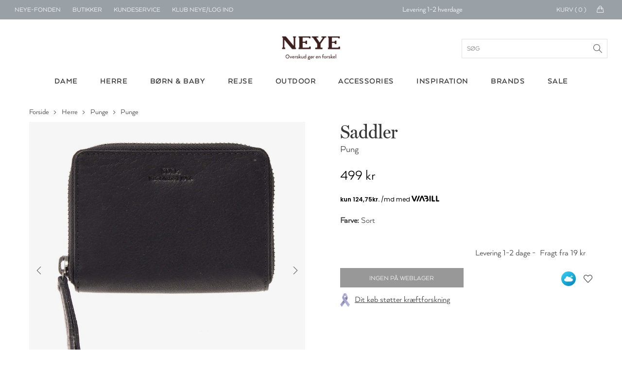

--- FILE ---
content_type: text/html; charset=utf-8
request_url: https://www.neye.dk/saddler-pung-id-14032200000/
body_size: 289368
content:

<!DOCTYPE html>
<html data-isdevelopment="False">
<head>

        <script>
            window.dataLayer = window.dataLayer || [];
            function gtag() { dataLayer.push(arguments); }

            gtag('consent', 'default', {
                'ad_storage': 'denied',
                'ad_user_data': 'denied',
                'ad_personalization': 'denied',
                'analytics_storage': 'denied',
                'wait_for_update': 500
            });

            gtag('set', 'ads_data_redaction', true);
        </script>

        <script preload id="CookieConsent" src="https://policy.app.cookieinformation.com/uc.js" data-culture="da" type="text/javascript" data-gcm-version="2.0" async></script>

        <!-- Google Tag Manager -->
        <script>
            !function () { "use strict"; function l(e) { for (var t = e, r = 0, n = document.cookie.split(";"); r < n.length; r++) { var o = n[r].split("="); if (o[0].trim() === t) return o[1] } } function s(e) { return localStorage.getItem(e) } function u(e) { return window[e] } function d(e, t) { e = document.querySelector(e); return t ? null == e ? void 0 : e.getAttribute(t) : null == e ? void 0 : e.textContent } var e = window, t = document, r = "script", n = "dataLayer", o = "N2VNF9", a = "https://ss.neye.dk", i = "", c = "znpscaru", E = "stapeUserId", I = "", v = "", g = !1; try { var g = !!E && (m = navigator.userAgent, !!(m = new RegExp("Version/([0-9._]+)(.*Mobile)?.*Safari.*").exec(m))) && 16.4 <= parseFloat(m[1]), A = "stapeUserId" === E, f = g && !A ? function (e, t, r) { void 0 === t && (t = ""); var n = { cookie: l, localStorage: s, jsVariable: u, cssSelector: d }, t = Array.isArray(t) ? t : [t]; if (e && n[e]) for (var o = n[e], a = 0, i = t; a < i.length; a++) { var c = i[a], c = r ? o(c, r) : o(c); if (c) return c } else console.warn("invalid uid source", e) }(E, I, v) : void 0; g = g && (!!f || A) } catch (e) { console.error(e) } var m = e, E = (m[n] = m[n] || [], m[n].push({ "gtm.start": (new Date).getTime(), event: "gtm.js" }), t.getElementsByTagName(r)[0]), I = "dataLayer" === n ? "" : "&l=" + n, v = f ? "&bi=" + encodeURIComponent(f) : "", A = t.createElement(r), e = g ? "kp" + c : c, n = !g && i ? i : a; A.async = !0, A.src = n + "/" + e + ".js?st=" + o + I + v + "", null != (f = E.parentNode) && f.insertBefore(A, E) }();
            dataLayer.push({
                'storeID': '60'
            });
        </script>
        <!-- End Google Tag Manager -->

    <title>Saddler Pung - Shop online hos NEYE</title>



    <meta name="title" content="Saddler Pung - Shop online hos NEYE">
    <meta name="description" content="L&#xE6;kker pung i klassisk design fra SDLR. Pungen har flere gode &#xE5;bne rum og lukkes med lynl&#xE5;s.">
    <link rel="canonical" href="https://www.neye.dk/saddler-pung-id-14032200000/">

    <script>
(function(){if(!window.chatbase||window.chatbase("getState")!=="initialized"){window.chatbase=(...arguments)=>{if(!window.chatbase.q){window.chatbase.q=[]}window.chatbase.q.push(arguments)};window.chatbase=new Proxy(window.chatbase,{get(target,prop){if(prop==="q"){return target.q}return(...args)=>target(prop,...args)}})}const onLoad=function(){const script=document.createElement("script");script.src="https://www.chatbase.co/embed.min.js";script.id="nYgqEqwqPopwEZbM1G0Nv";script.domain="www.chatbase.co";document.body.appendChild(script)};if(document.readyState==="complete"){onLoad()}else{window.addEventListener("load",onLoad)}})();
</script>

    <link rel="stylesheet" href="/css/bundle.css?v=DCD_SIBYlP5ZfFkV0Skw-xU5MGg" />
    <link rel="apple-touch-icon" href="/Static/gfx/apple-touch-icon.png">
    <link rel="apple-touch-icon-precomposed" href="/Static/gfx/apple-touch-icon.png">
    <link rel="icon" type="image/png" sizes="32x32" href="/Static/gfx/favicon-32x32.png">
    <link rel="icon" type="image/png" sizes="16x16" href="/Static/gfx/favicon-16x16.png">
    <link rel="mask-icon" href="/Static/gfx/safari-pinned-tab.svg" color="#3e1f1e">
    <link rel="shortcut icon" href="/Static/gfx/favicon.ico">
    <meta name="msapplication-config" content="~/Static/gfx/browserconfig.xml">
    <meta name="theme-color" content="#ffffff">
    <meta name="google-site-verification" content="aRA-hSWhIW9ZK8y90s_ZqyckDnFBkxzrc1GePb7mHeM" />
    <meta name="viewport" content="width=device-width, initial-scale=1, maximum-scale=1">

    <link rel="preconnect" href="https://www.googletagmanager.com" />
    <link rel="preconnect" href="https://connect.facebook.net" />

    <script src="https://unpkg.com/aos@2.3.1/dist/aos.js" defer></script>
    <link href="https://unpkg.com/aos@2.3.1/dist/aos.css" rel="stylesheet" />

    <script src="/Static/js/nobundle/jquery-3.2.1.min.js"></script>

    <!-- recaptcha -->
        <script src="https://www.google.com/recaptcha/api.js?render=6LfhfOMnAAAAAFYc6MNrCUgTJUkN0j9AVtqa4h3t" async defer></script>

    <!-- Raptor Script -->

        <script>

            window.raptor || (window.raptor = { q: [{ event: "trackevent", params: { p1: "pageview" } }], push: function (event, params, options) { this.q.push({ event: event, params: params, options: options }) }, customerId: "6399" });
        </script>

        <script>
            (function (d, t) {
                var g = d.createElement(t),
                    s = d.getElementsByTagName(t)[0];

                g.src = "/Static/js/nobundle/raptor-3.0.min.js";
                g.async = !0;
                s.parentNode.insertBefore(g, s);

                function initializeRaptor() {
                    if (window.raptor && window.raptor.parameterNames) {
                        window.raptor.parameterNames.host = "https://sst.neye.dk/api/ForwardTrackingEvent";
                        window.raptor.serverSideTracking = true;
                        window.raptor.handleCookies();
                        window.raptor.isReady = true;
                        window.raptor.executeQueue();
                    } else {
                        console.log("Raptor-objektet er ikke indlæst korrekt. - Prøver igen");
                        window.setTimeout(() => { initializeRaptor();}, 1000);
                    }
                }

                if (true) {
                    document.addEventListener('RAPTOR_COOKIES_READY', function() {
                        initializeRaptor();
                    });
                }

            })(document, "script");
        </script>


        <script type="application/javascript" src="https://storage.googleapis.com/gowish-button-prod/js/gowish-iframe.js" data-use-btn="true" id="gowish-iframescript" defer></script>
        <link rel="stylesheet" href="https://storage.googleapis.com/gowish-button-prod/css/gowish-iframe.css" />

    <script>"use strict";var _raptor={_queue:[],processQueue:function(){console.log("processing raptor queue");var n=[..._raptor._queue];_raptor._queue=[];n.forEach(n=>{switch(n.event){case"trackEvent":_raptor.trackEvent(n.params);break;case"addClickHandlers":_raptor.addClickHandlers(n.params.trackingId,n.params.methodName)}})},trackEvent:function(n){_raptor._queue.length>0&&_raptor.processQueue();var t=n.eventType,i=t===void 0?"":t,r=n.productId,w=r===void 0?"":r,u=n.productName,b=u===void 0?"":u,f=n.categoryPath,k=f===void 0?"":f,e=n.subtotal,d=e===void 0?"":e,o=n.currency,g=o===void 0?"":o,s=n.userId,nt=s===void 0?"":s,h=n.brandId,tt=h===void 0?"":h,c=n.contentId,it=c===void 0?"":c,l=n.basketContent,rt=l===void 0?"":l,a=n.basketId,ut=a===void 0?"":a,v=n.shopId,ft=v===void 0?"":v,y=n.externalUserId,et=y===void 0?"":y,p=n.itemPrice,ot=p===void 0?"":p;typeof raptor!="undefined"?(console.log("tracking "+i),raptor.push("trackEvent",{p1:i,p2:w,p3:b,p4:k,p5:d,p6:g,p7:nt,p8:tt,p9:it,p10:rt,p11:ut,p12:ft,p13:et,p14:ot})):(_raptor._queue.push({event:"trackEvent",params:n}),console.warn("raptor is undefined"))},trackVisitProductEvent:function(n,t,i,r,u){var f={eventType:"Visit",productId:n,categoryPath:t,productName:i,brandId:r,itemPrice:u};_raptor.trackEvent(f)},trackVisitContentEvent:function(n){var t={eventType:"Visit",contentId:n};_raptor.trackEvent(t)},trackBasketEvent:function(n,t){var i={eventType:"Basket",basketContent:n,basketId:t};_raptor.trackEvent(i)},addClickHandler:function(n,t){raptor!=="undefined"?(_raptor._queue.length>0&&_raptor.processQueue(),console.log("test"),raptor.addClickHandlers("#"+n,{methodName:t})):(_raptor._queue.push({event:"addClickHandlers",params:{trackingId:n,methodName:t}}),console.warn("raptor is undefined"))},addClickHandlers:function(n,t){typeof raptor!="undefined"?$("#"+n).find(".product-tile-link").click(function(){var n=$(this).data("raptorrecommendation"),i;typeof n!="undefined"&&n!==null&&n!==""&&(i=$(this).attr("href"),raptor.push("trackEvent",{p1:"itemclick",p2:n.split(":")[1].toString()},{moduleName:t,redirectUrl:i}))}):_raptor._queue.push({event:"addClickHandlers",params:{trackingId:n,methodName:t}})},fillRaptorBanners:function(){var n=$(".raptor-block");n.length!=0&&$.each(n,function(n,t){var t=$(t),f=$("#current-language").text(),i=t.data("block-reference"),r=t.data("raptor-params"),u;i!==undefined&&r!==undefined&&(u=window.location.origin+"/API/RaptorBannerApi/GetRaptorBannerString?raptorBlockReference="+i+"&language="+f+"&parameters="+encodeURIComponent(r),$.ajax({url:u,type:"GET","async":!0,success:function(n){n&&n.raptorBanner&&(t.replaceWith(n.raptorBanner),initCarousels(),updateDynamicContent())}}))})}};"use strict";const _segmentationHandler={getCookie:function(n){for(var t,r=n+"=",f=decodeURIComponent(document.cookie),u=f.split(";"),i=0;i<u.length;i++){for(t=u[i];t.charAt(0)==" ";)t=t.substring(1);if(t.indexOf(r)==0)return t.substring(r.length,t.length)}return""},setCookie:function(n,t,i){var r=new Date,u;r.setTime(r.getTime()+i*864e5);u="expires="+r.toUTCString();document.cookie=n+"="+t+";"+u+";path=/"},redirect:function(n){var i=navigator.userAgent.toLowerCase(),r=i.indexOf("msie")!==-1,u=parseInt(i.substr(4,2),10),t;r&&u<9?(t=document.createElement("a"),t.href=n,document.body.appendChild(t),t.click()):window.location.href=n}},UserManager={getCookieValue(n){const t=`${n}=`,i=decodeURIComponent(document.cookie),r=i.split(";");for(let n of r)if(n=n.trim(),n.startsWith(t))return n.substring(t.length);return null},hasRole(n){const t=this.getCookieValue("neyeuser");if(t){const i=t.split(",").map(n=>n.trim());return i.includes(n)}return!1},isClubNeyeLoggedIn(){return this.hasRole("cm")},isAuthenticated(){return this.hasRole("anonymous")},isClerk(){return this.hasRole("clerk")},isEmployee(){return this.hasRole("employee")},canSearchCustomer(){return this.hasRole("customersearch")},isClubNeyeAdmin(){return this.hasRole("shop")},isPickupInStoreAdmin(){return this.hasRole("pickup")}}</script>

    <script type="text/javascript" language="javascript">
        const segmentCookieDuration = Number(10) || 1;
        const segmentCookieName = "FrontPageTypeCookie";
        const segmentationCookie = _segmentationHandler.getCookie(segmentCookieName);
        const segmentNames = ["Dame", "Herre", "Børn"];
    </script>
    <script src="/js/topscripts.js?v=p4QVPNRF4uftf5oxmcD4_vywVV0"></script>

    <link rel="preconnect" href="https://fonts.gstatic.com/" crossorigin />
    <link href="https://fonts.googleapis.com/css2?family=Baskervville:ital@0;1&family=Thasadith:ital,wght@0,400;0,700;1,400;1,700&family=Rochester&Shadows+Into+Light+Two&family=Fredericka+the+Great&family=Cutive+Mono&family=Source+Serif+Pro:ital,wght@0,400;0,700;1,400;1,700&family=Poiret+One&family=Elsie&family=Playball&family=Crafty+Girls&family=Yantramanav:wght@400;700&family=GFS+Didot&family=Abril+Fatface&family=Aleo:ital,wght@0,400;0,700;1,400;1,700&family=Allura&family=Arima+Madurai:wght@400;700&family=Balsamiq+Sans:ital,wght@0,400;0,700;1,400;1,700&family=Calistoga&family=Cherry+Swash:wght@400;700&family=Flamenco&family=Fredoka+One&family=Love+Ya+Like+A+Sister&family=Montserrat+Subrayada:wght@400;700&family=Noto+Serif:ital,wght@0,400;0,700;1,400;1,700&family=Petit+Formal+Script&display=swap" rel="stylesheet" />


    <link rel="preload" as="font" href="/Static/fonts/1330842/2412d1e5-20bf-4668-80d3-27654748c3bb.woff2" crossorigin />
    <link rel="prefetch" as="font" href="/Static/fonts/1330842/351b6021-41ff-45e0-b97b-247b8b9ab0c6.woff" crossorigin />
    <link rel="prefetch" as="font" href="/Static/fonts/1330842/4c202f8c-10f7-4991-83e6-404c717a846d.ttf" crossorigin />

    <link rel="preload" as="font" href="/Static/fonts/1330818/8e6032e4-7f0a-4e56-b9fa-6ec7b1f46fc0.woff2" crossorigin />
    <link rel="prefetch" as="font" href="/Static/fonts/1330818/c0f55d3b-353e-417c-9b91-bbeb1a6b8116.woff" crossorigin />
    <link rel="prefetch" as="font" href="/Static/fonts/1330818/23f2f813-2f11-4a0c-8b2e-e20da72e2470.ttf" crossorigin />

</head>
<body>

        <script data-environment="production" data-client-id="klarna_live_client_M21pRDkvRmFiSSRFRTZhV0RhP0JYZy1XaWgtLyQkYXMsYjM4YWZmZDEtMjFhNS00MTNhLWE1ZTktMGJhMjY0ZmQzMjk1LDEsU3IvWUhFS0U4L1NqTHlrbUtiWXRJQStLd2pjN0dVbE5nQWJINHJBcVJTZz0" src="https://js.klarna.com/web-sdk/v1/klarna.js" async>
        </script>
        <div id="current-language" hidden>da</div>
        <div id="current-market" hidden>DEFAULT</div>
            <!--Google Tag Manager(noscript)-->
            <noscript>
                <iframe src="https://ss.neye.dk/ns.html?id=GTM-N2VNF9" height="0" width="0"
                        style="display:none;visibility:hidden"></iframe>
            </noscript>
            <!--End Google Tag Manager(noscript)-->

    
<div id="mobileMenuOverlay"></div>
<div id="menuOverlay"></div>
<div id="addToBasketOverlay" class="hideoverlay"></div>
<div class="header">
        <div id="js-mobile-usp-module" class="js-mobile-usp-module mobile-usp only-on-tablet" data-usp="{&quot;bgColor&quot;:&quot;#99a1a7&quot;,&quot;textColor&quot;:&quot;#ffffff&quot;,&quot;links&quot;:[{&quot;href&quot;:&quot;/levering/&quot;,&quot;text&quot;:&quot;Levering 1-2 hverdage&quot;,&quot;title&quot;:&quot;Levering 1-2 hverdage&quot;},{&quot;href&quot;:&quot;/levering/&quot;,&quot;text&quot;:&quot;Fri fragt over 499 kr.&quot;,&quot;title&quot;:&quot;fragt&quot;},{&quot;href&quot;:&quot;/levering/&quot;,&quot;text&quot;:&quot;Click \u0026 collect&quot;,&quot;title&quot;:&quot;Click \u0026 collect&quot;},{&quot;href&quot;:&quot;/levering/&quot;,&quot;text&quot;:&quot;30 dages returret&quot;,&quot;title&quot;:&quot;30 dages returret&quot;}]}">
            <div class="mobile-usp-list" style="background-color: #99a1a7; color: #ffffff;">
                <a href=/levering/><div class="usp-link-text">Levering 1-2 hverdage</div></a>
            </div>
        </div>
    <div class="top-menu">
        <ul class="menu-links hide-on-tablet">
            <li class="neyefonden js-user-specific-content" data-user-role-hide="pickup">
                <a href="/blog/neye-fonden/">NEYE-Fonden</a>
            </li>
            <li>
                <a href="/neyes-butikker/">Butikker</a>
            </li>
            <li>
                <a href="/kundeservice/">Kundeservice</a>
            </li>
            <li id="customer-lookup-menu-item" class="js-user-specific-content hidden" data-user-role-show="customersearch">
                <a href="/kundeopslag/">Find kunde</a>
            </li>
            <li id="logout-menu-item" class="js-user-specific-content hidden" data-user-role-show="cm,clerk,employee" data-user-role-hide="shop">
                <a href="/min-profil/">Min profil</a>
            </li>
            <li class="js-user-specific-content hidden" data-user-role-show="cm,clerk,employee" data-user-role-hide="shop">
                <a href="" name="logout">Log ud</a>
            </li>

            <li id="create-customer-menu-item" class="js-user-specific-content hidden" data-user-role-show="clerk,employee">
                <a href="/klubneye/signup/">Opret Kunde</a>
            </li>

            <li id="same-day-pickup-menu-item" class="js-user-specific-content hidden" data-user-role-show="pickup">
                <a href="/hent-i-butik-ordreoversigt/">Hent-i-butik</a>
            </li>

            <li id="login-menu-item " class="js-user-specific-content hidden" data-user-role-show="anonymous">
                <a href="/klubneye/">Klub NEYE/Log ind</a>
            </li>



        </ul>
        <div class="logo only-on-tablet">
            <a href="/">

    <picture class="header-lazy PartialPageBannerImage">
        <source media="(max-width: 559px)"
                sizes="100vw"
                type="image/webp"
                srcset="
                    https://neye-cdn-f4ekdvgdcgeuebcr.a02.azurefd.net/globalassets/logoer-og-ikoner/logo-mobile.png?width=300&format=webp 300w,
                    https://neye-cdn-f4ekdvgdcgeuebcr.a02.azurefd.net/globalassets/logoer-og-ikoner/logo-mobile.png?width=500&format=webp 500w,
                    https://neye-cdn-f4ekdvgdcgeuebcr.a02.azurefd.net/globalassets/logoer-og-ikoner/logo-mobile.png?width=700&format=webp 700w,
                    https://neye-cdn-f4ekdvgdcgeuebcr.a02.azurefd.net/globalassets/logoer-og-ikoner/logo-mobile.png?width=900&format=webp 900w,
                    https://neye-cdn-f4ekdvgdcgeuebcr.a02.azurefd.net/globalassets/logoer-og-ikoner/logo-mobile.png?width=1100&format=webp 1100w">

        <source media="(max-width: 559px)"
                sizes="100vw"
                type="image/jpg"
                srcset="
                        https://neye-cdn-f4ekdvgdcgeuebcr.a02.azurefd.net/globalassets/logoer-og-ikoner/logo-mobile.png?width=300 300w,
                        https://neye-cdn-f4ekdvgdcgeuebcr.a02.azurefd.net/globalassets/logoer-og-ikoner/logo-mobile.png?width=500 500w,
                        https://neye-cdn-f4ekdvgdcgeuebcr.a02.azurefd.net/globalassets/logoer-og-ikoner/logo-mobile.png?width=700 700w,
                        https://neye-cdn-f4ekdvgdcgeuebcr.a02.azurefd.net/globalassets/logoer-og-ikoner/logo-mobile.png?width=900 900w,
                        https://neye-cdn-f4ekdvgdcgeuebcr.a02.azurefd.net/globalassets/logoer-og-ikoner/logo-mobile.png?width=1100 1100w">

        <source media="(min-width: 560px)"
                sizes="50vw"
                type="image/webp"
                srcset="
                        https://neye-cdn-f4ekdvgdcgeuebcr.a02.azurefd.net/globalassets/logoer-og-ikoner/logo-mobile.png?width=400&format=webp 400w,
                        https://neye-cdn-f4ekdvgdcgeuebcr.a02.azurefd.net/globalassets/logoer-og-ikoner/logo-mobile.png?width=800&format=webp 800w,
                        https://neye-cdn-f4ekdvgdcgeuebcr.a02.azurefd.net/globalassets/logoer-og-ikoner/logo-mobile.png?width=1200&format=webp 1200w,
                        https://neye-cdn-f4ekdvgdcgeuebcr.a02.azurefd.net/globalassets/logoer-og-ikoner/logo-mobile.png?width=1400&format=webp 1400w,
                        https://neye-cdn-f4ekdvgdcgeuebcr.a02.azurefd.net/globalassets/logoer-og-ikoner/logo-mobile.png?width=1800&format=webp 1800w,
                        https://neye-cdn-f4ekdvgdcgeuebcr.a02.azurefd.net/globalassets/logoer-og-ikoner/logo-mobile.png?width=2000&format=webp 2000w" />

        <source media="(min-width: 768px)"
                sizes="50vw"
                type="image/jpg"
                srcset="
                            https://neye-cdn-f4ekdvgdcgeuebcr.a02.azurefd.net/globalassets/logoer-og-ikoner/logo-mobile.png?width=400 400w,
                            https://neye-cdn-f4ekdvgdcgeuebcr.a02.azurefd.net/globalassets/logoer-og-ikoner/logo-mobile.png?width=800 800w,
                            https://neye-cdn-f4ekdvgdcgeuebcr.a02.azurefd.net/globalassets/logoer-og-ikoner/logo-mobile.png?width=1200 1200w,
                            https://neye-cdn-f4ekdvgdcgeuebcr.a02.azurefd.net/globalassets/logoer-og-ikoner/logo-mobile.png?width=1400 1400w,
                            https://neye-cdn-f4ekdvgdcgeuebcr.a02.azurefd.net/globalassets/logoer-og-ikoner/logo-mobile.png?width=1800 1800w,
                            https://neye-cdn-f4ekdvgdcgeuebcr.a02.azurefd.net/globalassets/logoer-og-ikoner/logo-mobile.png?width=2000 2000w" />

        <img class="header-lazy" loading="lazy"
             src="https://neye-cdn-f4ekdvgdcgeuebcr.a02.azurefd.net/globalassets/logoer-og-ikoner/logo-mobile.png?width=500"
             alt="NEYE online butik - Alt i m&#xE6;rke tasker, rygs&#xE6;kke, kufferter, punge og accessories til ham og hende"
             title="NEYE online butik - Alt i m&#xE6;rke tasker, rygs&#xE6;kke, kufferter, punge og accessories til ham og hende">
    </picture>
    <noscript>
        <img class="header-lazy" loading="lazy" src="https://neye-cdn-f4ekdvgdcgeuebcr.a02.azurefd.net/globalassets/logoer-og-ikoner/logo-mobile.png?width=500&format=webp" alt="NEYE online butik - Alt i m&#xE6;rke tasker, rygs&#xE6;kke, kufferter, punge og accessories til ham og hende" />
    </noscript>
            </a>
        </div>
        <div id="logo-small" class="hide-on-tablet hidden">
            <a href="/">

    <picture class=" PartialPageBannerImage">
        <source media="(max-width: 559px)"
                sizes="100vw"
                type="image/webp"
                srcset="
                    https://neye-cdn-f4ekdvgdcgeuebcr.a02.azurefd.net/globalassets/logoer-og-ikoner/logo-white.png?width=300&format=webp 300w,
                    https://neye-cdn-f4ekdvgdcgeuebcr.a02.azurefd.net/globalassets/logoer-og-ikoner/logo-white.png?width=500&format=webp 500w,
                    https://neye-cdn-f4ekdvgdcgeuebcr.a02.azurefd.net/globalassets/logoer-og-ikoner/logo-white.png?width=700&format=webp 700w,
                    https://neye-cdn-f4ekdvgdcgeuebcr.a02.azurefd.net/globalassets/logoer-og-ikoner/logo-white.png?width=900&format=webp 900w,
                    https://neye-cdn-f4ekdvgdcgeuebcr.a02.azurefd.net/globalassets/logoer-og-ikoner/logo-white.png?width=1100&format=webp 1100w">

        <source media="(max-width: 559px)"
                sizes="100vw"
                type="image/jpg"
                srcset="
                        https://neye-cdn-f4ekdvgdcgeuebcr.a02.azurefd.net/globalassets/logoer-og-ikoner/logo-white.png?width=300 300w,
                        https://neye-cdn-f4ekdvgdcgeuebcr.a02.azurefd.net/globalassets/logoer-og-ikoner/logo-white.png?width=500 500w,
                        https://neye-cdn-f4ekdvgdcgeuebcr.a02.azurefd.net/globalassets/logoer-og-ikoner/logo-white.png?width=700 700w,
                        https://neye-cdn-f4ekdvgdcgeuebcr.a02.azurefd.net/globalassets/logoer-og-ikoner/logo-white.png?width=900 900w,
                        https://neye-cdn-f4ekdvgdcgeuebcr.a02.azurefd.net/globalassets/logoer-og-ikoner/logo-white.png?width=1100 1100w">

        <source media="(min-width: 560px)"
                sizes="50vw"
                type="image/webp"
                srcset="
                        https://neye-cdn-f4ekdvgdcgeuebcr.a02.azurefd.net/globalassets/logoer-og-ikoner/logo-white.png?width=400&format=webp 400w,
                        https://neye-cdn-f4ekdvgdcgeuebcr.a02.azurefd.net/globalassets/logoer-og-ikoner/logo-white.png?width=800&format=webp 800w,
                        https://neye-cdn-f4ekdvgdcgeuebcr.a02.azurefd.net/globalassets/logoer-og-ikoner/logo-white.png?width=1200&format=webp 1200w,
                        https://neye-cdn-f4ekdvgdcgeuebcr.a02.azurefd.net/globalassets/logoer-og-ikoner/logo-white.png?width=1400&format=webp 1400w,
                        https://neye-cdn-f4ekdvgdcgeuebcr.a02.azurefd.net/globalassets/logoer-og-ikoner/logo-white.png?width=1800&format=webp 1800w,
                        https://neye-cdn-f4ekdvgdcgeuebcr.a02.azurefd.net/globalassets/logoer-og-ikoner/logo-white.png?width=2000&format=webp 2000w" />

        <source media="(min-width: 768px)"
                sizes="50vw"
                type="image/jpg"
                srcset="
                            https://neye-cdn-f4ekdvgdcgeuebcr.a02.azurefd.net/globalassets/logoer-og-ikoner/logo-white.png?width=400 400w,
                            https://neye-cdn-f4ekdvgdcgeuebcr.a02.azurefd.net/globalassets/logoer-og-ikoner/logo-white.png?width=800 800w,
                            https://neye-cdn-f4ekdvgdcgeuebcr.a02.azurefd.net/globalassets/logoer-og-ikoner/logo-white.png?width=1200 1200w,
                            https://neye-cdn-f4ekdvgdcgeuebcr.a02.azurefd.net/globalassets/logoer-og-ikoner/logo-white.png?width=1400 1400w,
                            https://neye-cdn-f4ekdvgdcgeuebcr.a02.azurefd.net/globalassets/logoer-og-ikoner/logo-white.png?width=1800 1800w,
                            https://neye-cdn-f4ekdvgdcgeuebcr.a02.azurefd.net/globalassets/logoer-og-ikoner/logo-white.png?width=2000 2000w" />

        <img class="" loading="lazy"
             src="https://neye-cdn-f4ekdvgdcgeuebcr.a02.azurefd.net/globalassets/logoer-og-ikoner/logo-white.png?width=500"
             alt=""
             title="">
    </picture>
    <noscript>
        <img class="" loading="lazy" src="https://neye-cdn-f4ekdvgdcgeuebcr.a02.azurefd.net/globalassets/logoer-og-ikoner/logo-white.png?width=500&format=webp" alt="" />
    </noscript>
            </a>
        </div>
            <div id="js-topmenu-usp-module" class="js-topmenu-usp-module hide-on-mobile" data-usp="{&quot;bgColor&quot;:&quot;#99a1a7&quot;,&quot;textColor&quot;:&quot;#ffffff&quot;,&quot;links&quot;:[{&quot;href&quot;:&quot;/levering/&quot;,&quot;text&quot;:&quot;Levering 1-2 hverdage&quot;,&quot;title&quot;:&quot;Levering 1-2 hverdage&quot;},{&quot;href&quot;:&quot;/levering/&quot;,&quot;text&quot;:&quot;Fri fragt over 499 kr.&quot;,&quot;title&quot;:&quot;fragt&quot;},{&quot;href&quot;:&quot;/levering/&quot;,&quot;text&quot;:&quot;Click \u0026 collect&quot;,&quot;title&quot;:&quot;Click \u0026 collect&quot;},{&quot;href&quot;:&quot;/levering/&quot;,&quot;text&quot;:&quot;30 dages returret&quot;,&quot;title&quot;:&quot;30 dages returret&quot;}]}"></div>
        <div id="menu-mini-cart">
            <div class="quantity-text hide-on-tablet">Kurv ( <span id="header-basket-amount">0</span> )</div>
            <div class="mini-cart-icon hide-on-tablet">
                <i class="icon-handbag icons"></i>
            </div>
            <a href="/kurv/" class="mini-cart-icon only-on-tablet">
                <i class="icon-handbag icons"></i>
                <span class="mobile-header-basket-amount hidden">0</span>
            </a>
        </div>
        <div id="search-link" class="hidden js-typeahead-module-topmenu">
            <i class="toggle-search search-icon"><span></span></i>
            <form id="searchFormTopMenu">
                <input id="searchFormTopMenu_TextBox" type="text" class="menu-search-input" />
                <i id="searchFormTopMenu_Icon" class="search-icon"></i>
            </form>
        </div>
        <div id="profile-link" class="profile">
            <img src="/Static/gfx/Min-Profil.svg" />
        </div>
        <div id="favorite-link" class="favorite add-to-wishlist only-on-tablet">
            <i class="icon-heart icons"><span></span></i>
            <img class="heart-icon" src="/Static/gfx/hjerte_fuldfarve.svg" />
        </div>
    </div>
    <div class="main-menu">
        <div class="logo hide-on-tablet">
            <a href="/">
                        <img title="" alt="NEYE online butik - Alt i m&#xE6;rke tasker, rygs&#xE6;kke, kufferter, punge og accessories til ham og hende" src="/globalassets/logoer-og-ikoner/logo.png" />
            </a>
            <form id="searchForm" class="js-typeahead-module-header" action="/search/" method="get">
                <input id="searchForm_TextBox" type="text" placeholder="S&#xF8;g">
                <div id="searchForm_Icon" class="search-icon"></div>
            </form>
        </div>
        <div class="typeahead-overlay js-typeahead-overlay"
             data-placeholder-text="S&#xF8;g"
             data-typeahead-config="{&quot;queryBlocks&quot;:{&quot;blogpages&quot;:{&quot;headerLabel&quot;:&quot;Indhold&quot;,&quot;query&quot;:&quot;*:*&quot;,&quot;queryCollection&quot;:&quot;30660&quot;},&quot;categories&quot;:{&quot;headerLabel&quot;:&quot;Kategorier&quot;,&quot;query&quot;:&quot;*:*&quot;,&quot;queryCollection&quot;:&quot;30657&quot;},&quot;brands&quot;:{&quot;headerLabel&quot;:&quot;Brands&quot;,&quot;query&quot;:&quot;*:*&quot;,&quot;queryCollection&quot;:&quot;30658&quot;},&quot;products&quot;:{&quot;headerLabel&quot;:&quot;Produkter&quot;,&quot;query&quot;:&quot;*:*&quot;,&quot;queryCollection&quot;:&quot;30659&quot;}}}"></div>
        <div class="level-1">
            <div class="container">
                    <ul class="col-12">
                                <li class="menu-button hoverable">

    <a href="/dame/">
        <div class="menu-header">Dame</div>
    </a>

<div class="level-2">
    
<div class="container"><div class="menu-column">
    <a class="header" href="/dametasker/">Tasker</a>

    <a href="/baeltetasker-dame/">B&#xE6;ltetasker</a>
    <a href="/clutch-tasker-dame/">Clutch</a>
    <a href="/computertasker-mapper-dame/">Computertasker &amp; mapper</a>
    <a href="/crossbody-tasker-dame/">Crossbody</a>
    <a href="/haandtasker-dame/">H&#xE5;ndtasker</a>
    <a href="/indkoebsvogne-og-indkoebskurve/">Indk&#xF8;bsvogne &amp; indk&#xF8;bskurve</a>
    <a href="/shopper-tasker-dame/">Shoppere</a>
    <a href="/skuldertasker-dame/">Skuldertasker</a>
    <a href="/sling-bags-dame/">Sling bags</a>
    <a href="/sportstasker-rejsetasker-dame/">Sportstasker &amp; rejsetasker</a>
    <a href="/strandtasker-dame/">Strandtasker</a>
    <a href="/toilettasker/?filter=TargetGroups:%22Dame%22&amp;sort=scoredesc">Toilettasker &amp; kosmetikpunge</a>
    <a href="/tote-bags-dame/">Tote bags</a>
</div><div class="menu-column">
    <a class="header" href="/accessories-tilbehoer/?filter=TargetGroups:%22Dame%22&amp;sort=scoredesc">Accessories</a>

    <a href="/baelter/?filter=TargetGroups:%22Dame%22&amp;sort=scoredesc">B&#xE6;lter</a>
    <a href="/handsker/?filter=TargetGroups:%22Dame%22&amp;sort=scoredesc">Handsker</a>
    <a href="/hjemmesko/?filter=TargetGroups:%22Dame%22&amp;sort=scoredesc">Hjemmesko</a>
    <a href="/huer-hatte/?filter=TargetGroups:%22Dame%22&amp;sort=scoredesc">Huer &amp; hatte</a>
    <a href="/smykker/">Smykker</a>
    <a href="/smykkeskrin/">Smykkeskrin</a>
    <a href="/stroemper/">Str&#xF8;mper</a>
</div><div class="menu-column">
    <a class="header" href="/punge-kortholdere-dame/">Punge</a>

    <a href="/kortholdere-dame/">Kortholder</a>
    <a href="/noeglepunge-dame/">N&#xF8;glepunge</a>
    <a href="/punge-dame/">Punge</a>
</div><div class="menu-column">

<a href="/tilbudsside/?filter=TargetGroups:%22Dame%22&amp;sort=scoredesc">
	<div class="header">Tilbud - Dame</div>
	<div class="menu-image">

    <picture class=" PartialPageBannerImage">
        <source media="(max-width: 559px)"
                sizes="100vw"
                type="image/webp"
                srcset="
                    https://neye-cdn-f4ekdvgdcgeuebcr.a02.azurefd.net/globalassets/forside/dropdown/2026/w04-2026-drop-down-544x300-tasker-final-sale.jpg?width=300&format=webp 300w,
                    https://neye-cdn-f4ekdvgdcgeuebcr.a02.azurefd.net/globalassets/forside/dropdown/2026/w04-2026-drop-down-544x300-tasker-final-sale.jpg?width=500&format=webp 500w,
                    https://neye-cdn-f4ekdvgdcgeuebcr.a02.azurefd.net/globalassets/forside/dropdown/2026/w04-2026-drop-down-544x300-tasker-final-sale.jpg?width=700&format=webp 700w,
                    https://neye-cdn-f4ekdvgdcgeuebcr.a02.azurefd.net/globalassets/forside/dropdown/2026/w04-2026-drop-down-544x300-tasker-final-sale.jpg?width=900&format=webp 900w,
                    https://neye-cdn-f4ekdvgdcgeuebcr.a02.azurefd.net/globalassets/forside/dropdown/2026/w04-2026-drop-down-544x300-tasker-final-sale.jpg?width=1100&format=webp 1100w">

        <source media="(max-width: 559px)"
                sizes="100vw"
                type="image/jpg"
                srcset="
                        https://neye-cdn-f4ekdvgdcgeuebcr.a02.azurefd.net/globalassets/forside/dropdown/2026/w04-2026-drop-down-544x300-tasker-final-sale.jpg?width=300 300w,
                        https://neye-cdn-f4ekdvgdcgeuebcr.a02.azurefd.net/globalassets/forside/dropdown/2026/w04-2026-drop-down-544x300-tasker-final-sale.jpg?width=500 500w,
                        https://neye-cdn-f4ekdvgdcgeuebcr.a02.azurefd.net/globalassets/forside/dropdown/2026/w04-2026-drop-down-544x300-tasker-final-sale.jpg?width=700 700w,
                        https://neye-cdn-f4ekdvgdcgeuebcr.a02.azurefd.net/globalassets/forside/dropdown/2026/w04-2026-drop-down-544x300-tasker-final-sale.jpg?width=900 900w,
                        https://neye-cdn-f4ekdvgdcgeuebcr.a02.azurefd.net/globalassets/forside/dropdown/2026/w04-2026-drop-down-544x300-tasker-final-sale.jpg?width=1100 1100w">

        <source media="(min-width: 560px)"
                sizes="50vw"
                type="image/webp"
                srcset="
                        https://neye-cdn-f4ekdvgdcgeuebcr.a02.azurefd.net/globalassets/forside/dropdown/2026/w04-2026-drop-down-544x300-tasker-final-sale.jpg?width=400&format=webp 400w,
                        https://neye-cdn-f4ekdvgdcgeuebcr.a02.azurefd.net/globalassets/forside/dropdown/2026/w04-2026-drop-down-544x300-tasker-final-sale.jpg?width=800&format=webp 800w,
                        https://neye-cdn-f4ekdvgdcgeuebcr.a02.azurefd.net/globalassets/forside/dropdown/2026/w04-2026-drop-down-544x300-tasker-final-sale.jpg?width=1200&format=webp 1200w,
                        https://neye-cdn-f4ekdvgdcgeuebcr.a02.azurefd.net/globalassets/forside/dropdown/2026/w04-2026-drop-down-544x300-tasker-final-sale.jpg?width=1400&format=webp 1400w,
                        https://neye-cdn-f4ekdvgdcgeuebcr.a02.azurefd.net/globalassets/forside/dropdown/2026/w04-2026-drop-down-544x300-tasker-final-sale.jpg?width=1800&format=webp 1800w,
                        https://neye-cdn-f4ekdvgdcgeuebcr.a02.azurefd.net/globalassets/forside/dropdown/2026/w04-2026-drop-down-544x300-tasker-final-sale.jpg?width=2000&format=webp 2000w" />

        <source media="(min-width: 768px)"
                sizes="50vw"
                type="image/jpg"
                srcset="
                            https://neye-cdn-f4ekdvgdcgeuebcr.a02.azurefd.net/globalassets/forside/dropdown/2026/w04-2026-drop-down-544x300-tasker-final-sale.jpg?width=400 400w,
                            https://neye-cdn-f4ekdvgdcgeuebcr.a02.azurefd.net/globalassets/forside/dropdown/2026/w04-2026-drop-down-544x300-tasker-final-sale.jpg?width=800 800w,
                            https://neye-cdn-f4ekdvgdcgeuebcr.a02.azurefd.net/globalassets/forside/dropdown/2026/w04-2026-drop-down-544x300-tasker-final-sale.jpg?width=1200 1200w,
                            https://neye-cdn-f4ekdvgdcgeuebcr.a02.azurefd.net/globalassets/forside/dropdown/2026/w04-2026-drop-down-544x300-tasker-final-sale.jpg?width=1400 1400w,
                            https://neye-cdn-f4ekdvgdcgeuebcr.a02.azurefd.net/globalassets/forside/dropdown/2026/w04-2026-drop-down-544x300-tasker-final-sale.jpg?width=1800 1800w,
                            https://neye-cdn-f4ekdvgdcgeuebcr.a02.azurefd.net/globalassets/forside/dropdown/2026/w04-2026-drop-down-544x300-tasker-final-sale.jpg?width=2000 2000w" />

        <img class="" loading="lazy"
             src="https://neye-cdn-f4ekdvgdcgeuebcr.a02.azurefd.net/globalassets/forside/dropdown/2026/w04-2026-drop-down-544x300-tasker-final-sale.jpg?width=500"
             alt="w04-2026-Drop-Down-544x300-tasker-FINAL-SALE.jpg"
             title="w04-2026-Drop-Down-544x300-tasker-FINAL-SALE.jpg">
    </picture>
    <noscript>
        <img class="" loading="lazy" src="https://neye-cdn-f4ekdvgdcgeuebcr.a02.azurefd.net/globalassets/forside/dropdown/2026/w04-2026-drop-down-544x300-tasker-final-sale.jpg?width=500&format=webp" alt="w04-2026-Drop-Down-544x300-tasker-FINAL-SALE.jpg" />
    </noscript>
	</div>
</a>

</div><div class="menu-column">
    <a class="header" href="/rygsaekke-dame/">Rygs&#xE6;kke</a>

    <a href="/rygsaekke-dame/">Rygs&#xE6;kke</a>
</div><div class="menu-column">
    <a class="header" href="/koeb-gavekort/">Gavekort</a>

    <a href="/koeb-gavekort/">Gavekort</a>
</div></div>

        <div class="sub-header">
            <a href="/dame/">G&#xE5; til Forsiden for damer</a>
        </div>
</div>
                                </li>
                                <li class="menu-button hoverable">

    <a href="/herre/">
        <div class="menu-header">Herre</div>
    </a>

<div class="level-2">
    
<div class="container"><div class="menu-column">
    <a class="header" href="/herretasker/">Tasker</a>

    <a href="/baeltetasker-herre/">B&#xE6;ltetasker</a>
    <a href="/computertasker-mapper-herre/">Computertasker &amp; mapper</a>
    <a href="/skuldertasker-herre/">Skuldertasker</a>
    <a href="/sling-bags-herre/">Sling bags</a>
    <a href="/sportstasker-rejsetasker-herre/">Sportstasker &amp; rejsetasker</a>
    <a href="/toilettasker/?filter=TargetGroups:%22Herre%22&amp;sort=scoredesc">Toilettasker</a>
</div><div class="menu-column">
    <a class="header" href="/accessories-tilbehoer/?filter=TargetGroups:%22Herre%22&amp;sort=scoredesc">Accessories</a>

    <a href="/baelter/?filter=TargetGroups:%22Herre%22&amp;sort=scoredesc">B&#xE6;lter</a>
    <a href="/handsker/?filter=TargetGroups:%22Herre%22&amp;sort=scoredesc">Handsker</a>
    <a href="/hjemmesko/?filter=TargetGroups:%22Herre%22&amp;sort=scoredesc">Hjemmesko</a>
    <a href="/huer-hatte/?filter=TargetGroups:%22Herre%22&amp;sort=scoredesc">Huer &amp; hatte</a>
    <a href="/stroemper/?filter=TargetGroups:%22Herre%22&amp;sort=scoredesc">Str&#xF8;mper</a>
</div><div class="menu-column">
    <a class="header" href="/punge-kortholdere-herre/">Punge</a>

    <a href="/kortholdere-herre/">Kortholder</a>
    <a href="/noeglepunge-herre/">N&#xF8;glepunge</a>
    <a href="/punge-herre/">Punge</a>
</div><div class="menu-column">

<a href="/tilbudsside/?filter=TargetGroups:%22Herre%22&amp;sort=scoredesc">
	<div class="header">Tilbud - Herre</div>
	<div class="menu-image">

    <picture class=" PartialPageBannerImage">
        <source media="(max-width: 559px)"
                sizes="100vw"
                type="image/webp"
                srcset="
                    https://neye-cdn-f4ekdvgdcgeuebcr.a02.azurefd.net/globalassets/forside/dropdown/2026/w04-2026-drop-down-544x300-tasker-final-sale.jpg?width=300&format=webp 300w,
                    https://neye-cdn-f4ekdvgdcgeuebcr.a02.azurefd.net/globalassets/forside/dropdown/2026/w04-2026-drop-down-544x300-tasker-final-sale.jpg?width=500&format=webp 500w,
                    https://neye-cdn-f4ekdvgdcgeuebcr.a02.azurefd.net/globalassets/forside/dropdown/2026/w04-2026-drop-down-544x300-tasker-final-sale.jpg?width=700&format=webp 700w,
                    https://neye-cdn-f4ekdvgdcgeuebcr.a02.azurefd.net/globalassets/forside/dropdown/2026/w04-2026-drop-down-544x300-tasker-final-sale.jpg?width=900&format=webp 900w,
                    https://neye-cdn-f4ekdvgdcgeuebcr.a02.azurefd.net/globalassets/forside/dropdown/2026/w04-2026-drop-down-544x300-tasker-final-sale.jpg?width=1100&format=webp 1100w">

        <source media="(max-width: 559px)"
                sizes="100vw"
                type="image/jpg"
                srcset="
                        https://neye-cdn-f4ekdvgdcgeuebcr.a02.azurefd.net/globalassets/forside/dropdown/2026/w04-2026-drop-down-544x300-tasker-final-sale.jpg?width=300 300w,
                        https://neye-cdn-f4ekdvgdcgeuebcr.a02.azurefd.net/globalassets/forside/dropdown/2026/w04-2026-drop-down-544x300-tasker-final-sale.jpg?width=500 500w,
                        https://neye-cdn-f4ekdvgdcgeuebcr.a02.azurefd.net/globalassets/forside/dropdown/2026/w04-2026-drop-down-544x300-tasker-final-sale.jpg?width=700 700w,
                        https://neye-cdn-f4ekdvgdcgeuebcr.a02.azurefd.net/globalassets/forside/dropdown/2026/w04-2026-drop-down-544x300-tasker-final-sale.jpg?width=900 900w,
                        https://neye-cdn-f4ekdvgdcgeuebcr.a02.azurefd.net/globalassets/forside/dropdown/2026/w04-2026-drop-down-544x300-tasker-final-sale.jpg?width=1100 1100w">

        <source media="(min-width: 560px)"
                sizes="50vw"
                type="image/webp"
                srcset="
                        https://neye-cdn-f4ekdvgdcgeuebcr.a02.azurefd.net/globalassets/forside/dropdown/2026/w04-2026-drop-down-544x300-tasker-final-sale.jpg?width=400&format=webp 400w,
                        https://neye-cdn-f4ekdvgdcgeuebcr.a02.azurefd.net/globalassets/forside/dropdown/2026/w04-2026-drop-down-544x300-tasker-final-sale.jpg?width=800&format=webp 800w,
                        https://neye-cdn-f4ekdvgdcgeuebcr.a02.azurefd.net/globalassets/forside/dropdown/2026/w04-2026-drop-down-544x300-tasker-final-sale.jpg?width=1200&format=webp 1200w,
                        https://neye-cdn-f4ekdvgdcgeuebcr.a02.azurefd.net/globalassets/forside/dropdown/2026/w04-2026-drop-down-544x300-tasker-final-sale.jpg?width=1400&format=webp 1400w,
                        https://neye-cdn-f4ekdvgdcgeuebcr.a02.azurefd.net/globalassets/forside/dropdown/2026/w04-2026-drop-down-544x300-tasker-final-sale.jpg?width=1800&format=webp 1800w,
                        https://neye-cdn-f4ekdvgdcgeuebcr.a02.azurefd.net/globalassets/forside/dropdown/2026/w04-2026-drop-down-544x300-tasker-final-sale.jpg?width=2000&format=webp 2000w" />

        <source media="(min-width: 768px)"
                sizes="50vw"
                type="image/jpg"
                srcset="
                            https://neye-cdn-f4ekdvgdcgeuebcr.a02.azurefd.net/globalassets/forside/dropdown/2026/w04-2026-drop-down-544x300-tasker-final-sale.jpg?width=400 400w,
                            https://neye-cdn-f4ekdvgdcgeuebcr.a02.azurefd.net/globalassets/forside/dropdown/2026/w04-2026-drop-down-544x300-tasker-final-sale.jpg?width=800 800w,
                            https://neye-cdn-f4ekdvgdcgeuebcr.a02.azurefd.net/globalassets/forside/dropdown/2026/w04-2026-drop-down-544x300-tasker-final-sale.jpg?width=1200 1200w,
                            https://neye-cdn-f4ekdvgdcgeuebcr.a02.azurefd.net/globalassets/forside/dropdown/2026/w04-2026-drop-down-544x300-tasker-final-sale.jpg?width=1400 1400w,
                            https://neye-cdn-f4ekdvgdcgeuebcr.a02.azurefd.net/globalassets/forside/dropdown/2026/w04-2026-drop-down-544x300-tasker-final-sale.jpg?width=1800 1800w,
                            https://neye-cdn-f4ekdvgdcgeuebcr.a02.azurefd.net/globalassets/forside/dropdown/2026/w04-2026-drop-down-544x300-tasker-final-sale.jpg?width=2000 2000w" />

        <img class="" loading="lazy"
             src="https://neye-cdn-f4ekdvgdcgeuebcr.a02.azurefd.net/globalassets/forside/dropdown/2026/w04-2026-drop-down-544x300-tasker-final-sale.jpg?width=500"
             alt="w04-2026-Drop-Down-544x300-tasker-FINAL-SALE.jpg"
             title="w04-2026-Drop-Down-544x300-tasker-FINAL-SALE.jpg">
    </picture>
    <noscript>
        <img class="" loading="lazy" src="https://neye-cdn-f4ekdvgdcgeuebcr.a02.azurefd.net/globalassets/forside/dropdown/2026/w04-2026-drop-down-544x300-tasker-final-sale.jpg?width=500&format=webp" alt="w04-2026-Drop-Down-544x300-tasker-FINAL-SALE.jpg" />
    </noscript>
	</div>
</a>

</div><div class="menu-column">
    <a class="header" href="/rygsaekke-herre/">Rygs&#xE6;kke</a>

    <a href="/rygsaekke-herre/">Rygs&#xE6;kke</a>
</div><div class="menu-column">
    <a class="header" href="/koeb-gavekort/">Gavekort</a>

    <a href="/koeb-gavekort/">Gavekort</a>
</div></div>

        <div class="sub-header">
            <a href="/herre/">G&#xE5; til Forsiden for herrer</a>
        </div>
</div>
                                </li>
                                <li class="menu-button hoverable">

    <a href="/boern/">
        <div class="menu-header">B&#xF8;rn &amp; baby</div>
    </a>

<div class="level-2">
    
<div class="container"><div class="menu-column">
    <a class="header" href="/boernetasker/">Tasker&#x9;</a>

    <a href="/baeltetasker-boern/">B&#xE6;ltetasker</a>
    <a href="/skuldertasker-boern/">Skuldertasker</a>
    <a href="/sportstasker-boern/">Sportstasker</a>
    <a href="/toilettasker-boern/">Toilettasker</a>
</div><div class="menu-column">
    <a class="header" href="/skole/">Skole</a>

    <a href="/drikkedunke-boern/">Drikkedunke</a>
    <a href="/gymnastiktasker-boern/">Gymnastiktasker</a>
    <a href="/madkasser-boern/">Madkasser</a>
    <a href="/penalhuse-boern/">Penalhuse</a>
    <a href="/skoletasker/">Skoletasker</a>
    <a href="/skoletaske-saet/">Skoletaskes&#xE6;t</a>
    <a href="/skole-tilbehor/">Skole tilbeh&#xF8;r</a>
    <a href="/skriveartikler/">Skriveartikler</a>
</div><div class="menu-column">
    <a class="header" href="/fritid-boern/?sort=new">Fritid</a>

    <a href="/legetoej-spil/">Leget&#xF8;j &amp; spil</a>
    <a href="/haarpynt-boern/">H&#xE5;rpynt</a>
    <a href="/punge-boern/">Punge</a>
    <a href="/paraplyer-boern/">Paraplyer</a>
    <a href="/plejeprodukter-boern/">Plejeprodukter</a>
    <a href="/smykkeskrin-boern/">Smykkeskrin</a>
    <a href="/boernetoej-sko/">B&#xF8;rnet&#xF8;j &amp; sko</a>
</div><div class="menu-column">

<a href="/boerneuni/?filter=OnSale:%22true%22&amp;sort=scoredesc">
	<div class="header">Tilbud - B&#xF8;rn</div>
	<div class="menu-image">

    <picture class=" PartialPageBannerImage">
        <source media="(max-width: 559px)"
                sizes="100vw"
                type="image/webp"
                srcset="
                    https://neye-cdn-f4ekdvgdcgeuebcr.a02.azurefd.net/globalassets/forside/dropdown/2026/w04-2026-drop-down-544x300-tasker-final-sale.jpg?width=300&format=webp 300w,
                    https://neye-cdn-f4ekdvgdcgeuebcr.a02.azurefd.net/globalassets/forside/dropdown/2026/w04-2026-drop-down-544x300-tasker-final-sale.jpg?width=500&format=webp 500w,
                    https://neye-cdn-f4ekdvgdcgeuebcr.a02.azurefd.net/globalassets/forside/dropdown/2026/w04-2026-drop-down-544x300-tasker-final-sale.jpg?width=700&format=webp 700w,
                    https://neye-cdn-f4ekdvgdcgeuebcr.a02.azurefd.net/globalassets/forside/dropdown/2026/w04-2026-drop-down-544x300-tasker-final-sale.jpg?width=900&format=webp 900w,
                    https://neye-cdn-f4ekdvgdcgeuebcr.a02.azurefd.net/globalassets/forside/dropdown/2026/w04-2026-drop-down-544x300-tasker-final-sale.jpg?width=1100&format=webp 1100w">

        <source media="(max-width: 559px)"
                sizes="100vw"
                type="image/jpg"
                srcset="
                        https://neye-cdn-f4ekdvgdcgeuebcr.a02.azurefd.net/globalassets/forside/dropdown/2026/w04-2026-drop-down-544x300-tasker-final-sale.jpg?width=300 300w,
                        https://neye-cdn-f4ekdvgdcgeuebcr.a02.azurefd.net/globalassets/forside/dropdown/2026/w04-2026-drop-down-544x300-tasker-final-sale.jpg?width=500 500w,
                        https://neye-cdn-f4ekdvgdcgeuebcr.a02.azurefd.net/globalassets/forside/dropdown/2026/w04-2026-drop-down-544x300-tasker-final-sale.jpg?width=700 700w,
                        https://neye-cdn-f4ekdvgdcgeuebcr.a02.azurefd.net/globalassets/forside/dropdown/2026/w04-2026-drop-down-544x300-tasker-final-sale.jpg?width=900 900w,
                        https://neye-cdn-f4ekdvgdcgeuebcr.a02.azurefd.net/globalassets/forside/dropdown/2026/w04-2026-drop-down-544x300-tasker-final-sale.jpg?width=1100 1100w">

        <source media="(min-width: 560px)"
                sizes="50vw"
                type="image/webp"
                srcset="
                        https://neye-cdn-f4ekdvgdcgeuebcr.a02.azurefd.net/globalassets/forside/dropdown/2026/w04-2026-drop-down-544x300-tasker-final-sale.jpg?width=400&format=webp 400w,
                        https://neye-cdn-f4ekdvgdcgeuebcr.a02.azurefd.net/globalassets/forside/dropdown/2026/w04-2026-drop-down-544x300-tasker-final-sale.jpg?width=800&format=webp 800w,
                        https://neye-cdn-f4ekdvgdcgeuebcr.a02.azurefd.net/globalassets/forside/dropdown/2026/w04-2026-drop-down-544x300-tasker-final-sale.jpg?width=1200&format=webp 1200w,
                        https://neye-cdn-f4ekdvgdcgeuebcr.a02.azurefd.net/globalassets/forside/dropdown/2026/w04-2026-drop-down-544x300-tasker-final-sale.jpg?width=1400&format=webp 1400w,
                        https://neye-cdn-f4ekdvgdcgeuebcr.a02.azurefd.net/globalassets/forside/dropdown/2026/w04-2026-drop-down-544x300-tasker-final-sale.jpg?width=1800&format=webp 1800w,
                        https://neye-cdn-f4ekdvgdcgeuebcr.a02.azurefd.net/globalassets/forside/dropdown/2026/w04-2026-drop-down-544x300-tasker-final-sale.jpg?width=2000&format=webp 2000w" />

        <source media="(min-width: 768px)"
                sizes="50vw"
                type="image/jpg"
                srcset="
                            https://neye-cdn-f4ekdvgdcgeuebcr.a02.azurefd.net/globalassets/forside/dropdown/2026/w04-2026-drop-down-544x300-tasker-final-sale.jpg?width=400 400w,
                            https://neye-cdn-f4ekdvgdcgeuebcr.a02.azurefd.net/globalassets/forside/dropdown/2026/w04-2026-drop-down-544x300-tasker-final-sale.jpg?width=800 800w,
                            https://neye-cdn-f4ekdvgdcgeuebcr.a02.azurefd.net/globalassets/forside/dropdown/2026/w04-2026-drop-down-544x300-tasker-final-sale.jpg?width=1200 1200w,
                            https://neye-cdn-f4ekdvgdcgeuebcr.a02.azurefd.net/globalassets/forside/dropdown/2026/w04-2026-drop-down-544x300-tasker-final-sale.jpg?width=1400 1400w,
                            https://neye-cdn-f4ekdvgdcgeuebcr.a02.azurefd.net/globalassets/forside/dropdown/2026/w04-2026-drop-down-544x300-tasker-final-sale.jpg?width=1800 1800w,
                            https://neye-cdn-f4ekdvgdcgeuebcr.a02.azurefd.net/globalassets/forside/dropdown/2026/w04-2026-drop-down-544x300-tasker-final-sale.jpg?width=2000 2000w" />

        <img class="" loading="lazy"
             src="https://neye-cdn-f4ekdvgdcgeuebcr.a02.azurefd.net/globalassets/forside/dropdown/2026/w04-2026-drop-down-544x300-tasker-final-sale.jpg?width=500"
             alt="w04-2026-Drop-Down-544x300-tasker-FINAL-SALE.jpg"
             title="w04-2026-Drop-Down-544x300-tasker-FINAL-SALE.jpg">
    </picture>
    <noscript>
        <img class="" loading="lazy" src="https://neye-cdn-f4ekdvgdcgeuebcr.a02.azurefd.net/globalassets/forside/dropdown/2026/w04-2026-drop-down-544x300-tasker-final-sale.jpg?width=500&format=webp" alt="w04-2026-Drop-Down-544x300-tasker-FINAL-SALE.jpg" />
    </noscript>
	</div>
</a>

</div><div class="menu-column">
    <a class="header" href="/boernerygsaekke/">Rygs&#xE6;kke</a>

    <a href="/rygsaekke-boern/">Rygs&#xE6;kke</a>
    <a href="/boernehavetasker/">B&#xF8;rnehavetasker</a>
</div><div class="menu-column">
    <a class="header" href="/baby/">Baby</a>

    <a href="/pusletasker-pusleunderlag/">Pusletasker</a>
    <a href="/sengetoej-baby/">Senget&#xF8;j</a>
    <a href="/babytilbehoer/">Babytilbeh&#xF8;r</a>
    <a href="/baby-legetoej-bamser/">Babyleget&#xF8;j &amp; bamser</a>
</div><div class="menu-column">
    <a class="header" href="/koeb-gavekort/">Gavekort</a>

    <a href="/koeb-gavekort/">Gavekort</a>
</div><div class="menu-column">

<a href="/blog/om-beckmann/">
	<div class="header"></div>
	<div class="menu-image">

    <picture class=" PartialPageBannerImage">
        <source media="(max-width: 559px)"
                sizes="100vw"
                type="image/webp"
                srcset="
                    https://neye-cdn-f4ekdvgdcgeuebcr.a02.azurefd.net/globalassets/brandstores/beckmann/brandunivers-2025/w09-2024-drop-down-544x300-beckmann.jpg?width=300&format=webp 300w,
                    https://neye-cdn-f4ekdvgdcgeuebcr.a02.azurefd.net/globalassets/brandstores/beckmann/brandunivers-2025/w09-2024-drop-down-544x300-beckmann.jpg?width=500&format=webp 500w,
                    https://neye-cdn-f4ekdvgdcgeuebcr.a02.azurefd.net/globalassets/brandstores/beckmann/brandunivers-2025/w09-2024-drop-down-544x300-beckmann.jpg?width=700&format=webp 700w,
                    https://neye-cdn-f4ekdvgdcgeuebcr.a02.azurefd.net/globalassets/brandstores/beckmann/brandunivers-2025/w09-2024-drop-down-544x300-beckmann.jpg?width=900&format=webp 900w,
                    https://neye-cdn-f4ekdvgdcgeuebcr.a02.azurefd.net/globalassets/brandstores/beckmann/brandunivers-2025/w09-2024-drop-down-544x300-beckmann.jpg?width=1100&format=webp 1100w">

        <source media="(max-width: 559px)"
                sizes="100vw"
                type="image/jpg"
                srcset="
                        https://neye-cdn-f4ekdvgdcgeuebcr.a02.azurefd.net/globalassets/brandstores/beckmann/brandunivers-2025/w09-2024-drop-down-544x300-beckmann.jpg?width=300 300w,
                        https://neye-cdn-f4ekdvgdcgeuebcr.a02.azurefd.net/globalassets/brandstores/beckmann/brandunivers-2025/w09-2024-drop-down-544x300-beckmann.jpg?width=500 500w,
                        https://neye-cdn-f4ekdvgdcgeuebcr.a02.azurefd.net/globalassets/brandstores/beckmann/brandunivers-2025/w09-2024-drop-down-544x300-beckmann.jpg?width=700 700w,
                        https://neye-cdn-f4ekdvgdcgeuebcr.a02.azurefd.net/globalassets/brandstores/beckmann/brandunivers-2025/w09-2024-drop-down-544x300-beckmann.jpg?width=900 900w,
                        https://neye-cdn-f4ekdvgdcgeuebcr.a02.azurefd.net/globalassets/brandstores/beckmann/brandunivers-2025/w09-2024-drop-down-544x300-beckmann.jpg?width=1100 1100w">

        <source media="(min-width: 560px)"
                sizes="50vw"
                type="image/webp"
                srcset="
                        https://neye-cdn-f4ekdvgdcgeuebcr.a02.azurefd.net/globalassets/brandstores/beckmann/brandunivers-2025/w09-2024-drop-down-544x300-beckmann.jpg?width=400&format=webp 400w,
                        https://neye-cdn-f4ekdvgdcgeuebcr.a02.azurefd.net/globalassets/brandstores/beckmann/brandunivers-2025/w09-2024-drop-down-544x300-beckmann.jpg?width=800&format=webp 800w,
                        https://neye-cdn-f4ekdvgdcgeuebcr.a02.azurefd.net/globalassets/brandstores/beckmann/brandunivers-2025/w09-2024-drop-down-544x300-beckmann.jpg?width=1200&format=webp 1200w,
                        https://neye-cdn-f4ekdvgdcgeuebcr.a02.azurefd.net/globalassets/brandstores/beckmann/brandunivers-2025/w09-2024-drop-down-544x300-beckmann.jpg?width=1400&format=webp 1400w,
                        https://neye-cdn-f4ekdvgdcgeuebcr.a02.azurefd.net/globalassets/brandstores/beckmann/brandunivers-2025/w09-2024-drop-down-544x300-beckmann.jpg?width=1800&format=webp 1800w,
                        https://neye-cdn-f4ekdvgdcgeuebcr.a02.azurefd.net/globalassets/brandstores/beckmann/brandunivers-2025/w09-2024-drop-down-544x300-beckmann.jpg?width=2000&format=webp 2000w" />

        <source media="(min-width: 768px)"
                sizes="50vw"
                type="image/jpg"
                srcset="
                            https://neye-cdn-f4ekdvgdcgeuebcr.a02.azurefd.net/globalassets/brandstores/beckmann/brandunivers-2025/w09-2024-drop-down-544x300-beckmann.jpg?width=400 400w,
                            https://neye-cdn-f4ekdvgdcgeuebcr.a02.azurefd.net/globalassets/brandstores/beckmann/brandunivers-2025/w09-2024-drop-down-544x300-beckmann.jpg?width=800 800w,
                            https://neye-cdn-f4ekdvgdcgeuebcr.a02.azurefd.net/globalassets/brandstores/beckmann/brandunivers-2025/w09-2024-drop-down-544x300-beckmann.jpg?width=1200 1200w,
                            https://neye-cdn-f4ekdvgdcgeuebcr.a02.azurefd.net/globalassets/brandstores/beckmann/brandunivers-2025/w09-2024-drop-down-544x300-beckmann.jpg?width=1400 1400w,
                            https://neye-cdn-f4ekdvgdcgeuebcr.a02.azurefd.net/globalassets/brandstores/beckmann/brandunivers-2025/w09-2024-drop-down-544x300-beckmann.jpg?width=1800 1800w,
                            https://neye-cdn-f4ekdvgdcgeuebcr.a02.azurefd.net/globalassets/brandstores/beckmann/brandunivers-2025/w09-2024-drop-down-544x300-beckmann.jpg?width=2000 2000w" />

        <img class="" loading="lazy"
             src="https://neye-cdn-f4ekdvgdcgeuebcr.a02.azurefd.net/globalassets/brandstores/beckmann/brandunivers-2025/w09-2024-drop-down-544x300-beckmann.jpg?width=500"
             alt="w09-2024-Drop-Down-544x300-beckmann.jpg"
             title="w09-2024-Drop-Down-544x300-beckmann.jpg">
    </picture>
    <noscript>
        <img class="" loading="lazy" src="https://neye-cdn-f4ekdvgdcgeuebcr.a02.azurefd.net/globalassets/brandstores/beckmann/brandunivers-2025/w09-2024-drop-down-544x300-beckmann.jpg?width=500&format=webp" alt="w09-2024-Drop-Down-544x300-beckmann.jpg" />
    </noscript>
	</div>
</a>

</div></div>

        <div class="sub-header">
            <a href="/boern/">G&#xE5; til Forsiden for b&#xF8;rn</a>
        </div>
</div>
                                </li>
                                <li class="menu-button hoverable">

    <a href="/rejseudstyr/">
        <div class="menu-header">Rejse</div>
    </a>

<div class="level-2">
    
<div class="container"><div class="menu-column">
    <a class="header" href="/kufferter/">Kufferter &amp; rejsetilbeh&#xF8;r</a>

    <a href="/boernekufferter/">B&#xF8;rnekufferter</a>
    <a href="/kufferter-hardcase/">Hardcasekufferter</a>
    <a href="/underseater-haandbagage-tasker/">H&#xE5;ndbagage &amp; underseaters</a>
    <a href="/kabinekufferter-handbagage/">Kabinekufferter</a>
    <a href="/kuffertsaet/">Kufferts&#xE6;t</a>
    <a href="/kufferter-softcase/">Softcasekufferter</a>
    <a href="/rejsetilbehoer-kufferter/">Rejsetilbeh&#xF8;r</a>
    <a href="/kufferter/">Alle kufferter</a>
</div><div class="menu-column">

</div><div class="menu-column">

<a href="/kufferter/?filter=OnSale:%22true%22&amp;sort=scoredesc">
	<div class="header">Tilbud - Kufferter</div>
	<div class="menu-image">

    <picture class=" PartialPageBannerImage">
        <source media="(max-width: 559px)"
                sizes="100vw"
                type="image/webp"
                srcset="
                    https://neye-cdn-f4ekdvgdcgeuebcr.a02.azurefd.net/globalassets/forside/dropdown/2026/w04-2026-drop-down-544x300-tasker-final-sale.jpg?width=300&format=webp 300w,
                    https://neye-cdn-f4ekdvgdcgeuebcr.a02.azurefd.net/globalassets/forside/dropdown/2026/w04-2026-drop-down-544x300-tasker-final-sale.jpg?width=500&format=webp 500w,
                    https://neye-cdn-f4ekdvgdcgeuebcr.a02.azurefd.net/globalassets/forside/dropdown/2026/w04-2026-drop-down-544x300-tasker-final-sale.jpg?width=700&format=webp 700w,
                    https://neye-cdn-f4ekdvgdcgeuebcr.a02.azurefd.net/globalassets/forside/dropdown/2026/w04-2026-drop-down-544x300-tasker-final-sale.jpg?width=900&format=webp 900w,
                    https://neye-cdn-f4ekdvgdcgeuebcr.a02.azurefd.net/globalassets/forside/dropdown/2026/w04-2026-drop-down-544x300-tasker-final-sale.jpg?width=1100&format=webp 1100w">

        <source media="(max-width: 559px)"
                sizes="100vw"
                type="image/jpg"
                srcset="
                        https://neye-cdn-f4ekdvgdcgeuebcr.a02.azurefd.net/globalassets/forside/dropdown/2026/w04-2026-drop-down-544x300-tasker-final-sale.jpg?width=300 300w,
                        https://neye-cdn-f4ekdvgdcgeuebcr.a02.azurefd.net/globalassets/forside/dropdown/2026/w04-2026-drop-down-544x300-tasker-final-sale.jpg?width=500 500w,
                        https://neye-cdn-f4ekdvgdcgeuebcr.a02.azurefd.net/globalassets/forside/dropdown/2026/w04-2026-drop-down-544x300-tasker-final-sale.jpg?width=700 700w,
                        https://neye-cdn-f4ekdvgdcgeuebcr.a02.azurefd.net/globalassets/forside/dropdown/2026/w04-2026-drop-down-544x300-tasker-final-sale.jpg?width=900 900w,
                        https://neye-cdn-f4ekdvgdcgeuebcr.a02.azurefd.net/globalassets/forside/dropdown/2026/w04-2026-drop-down-544x300-tasker-final-sale.jpg?width=1100 1100w">

        <source media="(min-width: 560px)"
                sizes="50vw"
                type="image/webp"
                srcset="
                        https://neye-cdn-f4ekdvgdcgeuebcr.a02.azurefd.net/globalassets/forside/dropdown/2026/w04-2026-drop-down-544x300-tasker-final-sale.jpg?width=400&format=webp 400w,
                        https://neye-cdn-f4ekdvgdcgeuebcr.a02.azurefd.net/globalassets/forside/dropdown/2026/w04-2026-drop-down-544x300-tasker-final-sale.jpg?width=800&format=webp 800w,
                        https://neye-cdn-f4ekdvgdcgeuebcr.a02.azurefd.net/globalassets/forside/dropdown/2026/w04-2026-drop-down-544x300-tasker-final-sale.jpg?width=1200&format=webp 1200w,
                        https://neye-cdn-f4ekdvgdcgeuebcr.a02.azurefd.net/globalassets/forside/dropdown/2026/w04-2026-drop-down-544x300-tasker-final-sale.jpg?width=1400&format=webp 1400w,
                        https://neye-cdn-f4ekdvgdcgeuebcr.a02.azurefd.net/globalassets/forside/dropdown/2026/w04-2026-drop-down-544x300-tasker-final-sale.jpg?width=1800&format=webp 1800w,
                        https://neye-cdn-f4ekdvgdcgeuebcr.a02.azurefd.net/globalassets/forside/dropdown/2026/w04-2026-drop-down-544x300-tasker-final-sale.jpg?width=2000&format=webp 2000w" />

        <source media="(min-width: 768px)"
                sizes="50vw"
                type="image/jpg"
                srcset="
                            https://neye-cdn-f4ekdvgdcgeuebcr.a02.azurefd.net/globalassets/forside/dropdown/2026/w04-2026-drop-down-544x300-tasker-final-sale.jpg?width=400 400w,
                            https://neye-cdn-f4ekdvgdcgeuebcr.a02.azurefd.net/globalassets/forside/dropdown/2026/w04-2026-drop-down-544x300-tasker-final-sale.jpg?width=800 800w,
                            https://neye-cdn-f4ekdvgdcgeuebcr.a02.azurefd.net/globalassets/forside/dropdown/2026/w04-2026-drop-down-544x300-tasker-final-sale.jpg?width=1200 1200w,
                            https://neye-cdn-f4ekdvgdcgeuebcr.a02.azurefd.net/globalassets/forside/dropdown/2026/w04-2026-drop-down-544x300-tasker-final-sale.jpg?width=1400 1400w,
                            https://neye-cdn-f4ekdvgdcgeuebcr.a02.azurefd.net/globalassets/forside/dropdown/2026/w04-2026-drop-down-544x300-tasker-final-sale.jpg?width=1800 1800w,
                            https://neye-cdn-f4ekdvgdcgeuebcr.a02.azurefd.net/globalassets/forside/dropdown/2026/w04-2026-drop-down-544x300-tasker-final-sale.jpg?width=2000 2000w" />

        <img class="" loading="lazy"
             src="https://neye-cdn-f4ekdvgdcgeuebcr.a02.azurefd.net/globalassets/forside/dropdown/2026/w04-2026-drop-down-544x300-tasker-final-sale.jpg?width=500"
             alt="w04-2026-Drop-Down-544x300-tasker-FINAL-SALE.jpg"
             title="w04-2026-Drop-Down-544x300-tasker-FINAL-SALE.jpg">
    </picture>
    <noscript>
        <img class="" loading="lazy" src="https://neye-cdn-f4ekdvgdcgeuebcr.a02.azurefd.net/globalassets/forside/dropdown/2026/w04-2026-drop-down-544x300-tasker-final-sale.jpg?width=500&format=webp" alt="w04-2026-Drop-Down-544x300-tasker-FINAL-SALE.jpg" />
    </noscript>
	</div>
</a>

</div><div class="menu-column">

<a href="/blog/haandbagage-guide/">
	<div class="header">H&#xE5;ndbagage guide</div>
	<div class="menu-image">

    <picture class=" PartialPageBannerImage">
        <source media="(max-width: 559px)"
                sizes="100vw"
                type="image/webp"
                srcset="
                    https://neye-cdn-f4ekdvgdcgeuebcr.a02.azurefd.net/globalassets/blog/2023/handbagage-guide/w24-2024-drop-down-544x300-kuffert-handbagage-guide.jpg?width=300&format=webp 300w,
                    https://neye-cdn-f4ekdvgdcgeuebcr.a02.azurefd.net/globalassets/blog/2023/handbagage-guide/w24-2024-drop-down-544x300-kuffert-handbagage-guide.jpg?width=500&format=webp 500w,
                    https://neye-cdn-f4ekdvgdcgeuebcr.a02.azurefd.net/globalassets/blog/2023/handbagage-guide/w24-2024-drop-down-544x300-kuffert-handbagage-guide.jpg?width=700&format=webp 700w,
                    https://neye-cdn-f4ekdvgdcgeuebcr.a02.azurefd.net/globalassets/blog/2023/handbagage-guide/w24-2024-drop-down-544x300-kuffert-handbagage-guide.jpg?width=900&format=webp 900w,
                    https://neye-cdn-f4ekdvgdcgeuebcr.a02.azurefd.net/globalassets/blog/2023/handbagage-guide/w24-2024-drop-down-544x300-kuffert-handbagage-guide.jpg?width=1100&format=webp 1100w">

        <source media="(max-width: 559px)"
                sizes="100vw"
                type="image/jpg"
                srcset="
                        https://neye-cdn-f4ekdvgdcgeuebcr.a02.azurefd.net/globalassets/blog/2023/handbagage-guide/w24-2024-drop-down-544x300-kuffert-handbagage-guide.jpg?width=300 300w,
                        https://neye-cdn-f4ekdvgdcgeuebcr.a02.azurefd.net/globalassets/blog/2023/handbagage-guide/w24-2024-drop-down-544x300-kuffert-handbagage-guide.jpg?width=500 500w,
                        https://neye-cdn-f4ekdvgdcgeuebcr.a02.azurefd.net/globalassets/blog/2023/handbagage-guide/w24-2024-drop-down-544x300-kuffert-handbagage-guide.jpg?width=700 700w,
                        https://neye-cdn-f4ekdvgdcgeuebcr.a02.azurefd.net/globalassets/blog/2023/handbagage-guide/w24-2024-drop-down-544x300-kuffert-handbagage-guide.jpg?width=900 900w,
                        https://neye-cdn-f4ekdvgdcgeuebcr.a02.azurefd.net/globalassets/blog/2023/handbagage-guide/w24-2024-drop-down-544x300-kuffert-handbagage-guide.jpg?width=1100 1100w">

        <source media="(min-width: 560px)"
                sizes="50vw"
                type="image/webp"
                srcset="
                        https://neye-cdn-f4ekdvgdcgeuebcr.a02.azurefd.net/globalassets/blog/2023/handbagage-guide/w24-2024-drop-down-544x300-kuffert-handbagage-guide.jpg?width=400&format=webp 400w,
                        https://neye-cdn-f4ekdvgdcgeuebcr.a02.azurefd.net/globalassets/blog/2023/handbagage-guide/w24-2024-drop-down-544x300-kuffert-handbagage-guide.jpg?width=800&format=webp 800w,
                        https://neye-cdn-f4ekdvgdcgeuebcr.a02.azurefd.net/globalassets/blog/2023/handbagage-guide/w24-2024-drop-down-544x300-kuffert-handbagage-guide.jpg?width=1200&format=webp 1200w,
                        https://neye-cdn-f4ekdvgdcgeuebcr.a02.azurefd.net/globalassets/blog/2023/handbagage-guide/w24-2024-drop-down-544x300-kuffert-handbagage-guide.jpg?width=1400&format=webp 1400w,
                        https://neye-cdn-f4ekdvgdcgeuebcr.a02.azurefd.net/globalassets/blog/2023/handbagage-guide/w24-2024-drop-down-544x300-kuffert-handbagage-guide.jpg?width=1800&format=webp 1800w,
                        https://neye-cdn-f4ekdvgdcgeuebcr.a02.azurefd.net/globalassets/blog/2023/handbagage-guide/w24-2024-drop-down-544x300-kuffert-handbagage-guide.jpg?width=2000&format=webp 2000w" />

        <source media="(min-width: 768px)"
                sizes="50vw"
                type="image/jpg"
                srcset="
                            https://neye-cdn-f4ekdvgdcgeuebcr.a02.azurefd.net/globalassets/blog/2023/handbagage-guide/w24-2024-drop-down-544x300-kuffert-handbagage-guide.jpg?width=400 400w,
                            https://neye-cdn-f4ekdvgdcgeuebcr.a02.azurefd.net/globalassets/blog/2023/handbagage-guide/w24-2024-drop-down-544x300-kuffert-handbagage-guide.jpg?width=800 800w,
                            https://neye-cdn-f4ekdvgdcgeuebcr.a02.azurefd.net/globalassets/blog/2023/handbagage-guide/w24-2024-drop-down-544x300-kuffert-handbagage-guide.jpg?width=1200 1200w,
                            https://neye-cdn-f4ekdvgdcgeuebcr.a02.azurefd.net/globalassets/blog/2023/handbagage-guide/w24-2024-drop-down-544x300-kuffert-handbagage-guide.jpg?width=1400 1400w,
                            https://neye-cdn-f4ekdvgdcgeuebcr.a02.azurefd.net/globalassets/blog/2023/handbagage-guide/w24-2024-drop-down-544x300-kuffert-handbagage-guide.jpg?width=1800 1800w,
                            https://neye-cdn-f4ekdvgdcgeuebcr.a02.azurefd.net/globalassets/blog/2023/handbagage-guide/w24-2024-drop-down-544x300-kuffert-handbagage-guide.jpg?width=2000 2000w" />

        <img class="" loading="lazy"
             src="https://neye-cdn-f4ekdvgdcgeuebcr.a02.azurefd.net/globalassets/blog/2023/handbagage-guide/w24-2024-drop-down-544x300-kuffert-handbagage-guide.jpg?width=500"
             alt="Guide til h&#xE5;ndbagage"
             title="Guide til h&#xE5;ndbagage">
    </picture>
    <noscript>
        <img class="" loading="lazy" src="https://neye-cdn-f4ekdvgdcgeuebcr.a02.azurefd.net/globalassets/blog/2023/handbagage-guide/w24-2024-drop-down-544x300-kuffert-handbagage-guide.jpg?width=500&format=webp" alt="Guide til h&#xE5;ndbagage" />
    </noscript>
	</div>
</a>

</div></div>

        <div class="sub-header">
            <a href="/rejseudstyr/">Se alt til rejsen</a>
        </div>
</div>
                                </li>
                                <li class="menu-button hoverable">

    <a href="/outdoor-inspiration/">
        <div class="menu-header">Outdoor</div>
    </a>

<div class="level-2">
    
<div class="container"><div class="menu-column">
    <a class="header" href="/outdoor-tasker/">Tasker</a>

    <a href="/outdoor-baeltetasker/">B&#xE6;ltetasker</a>
    <a href="/outdoor-cykeltaske-cykelrygsaek/">Cykeltasker</a>
    <a href="/duffel-bags/">Duffel bags</a>
    <a href="/loeberygsaekke/">L&#xF8;berygs&#xE6;kke</a>
    <a href="/outdoor-skuldertasker/">Skuldertasker</a>
    <a href="/rygsaekke-outdoor-lille/">Sm&#xE5; rygs&#xE6;kke &#x2013; Op til 20 l.</a>
    <a href="/rygsaekke-outdoor-stor/">Store rygs&#xE6;kke 20&#x2B; l.</a>
    <a href="/vandrerygsaekke/">Vandrerygs&#xE6;kke</a>
</div><div class="menu-column">
    <a class="header" href="/outdoor-tilbehoer/">Tilbeh&#xF8;r</a>

    <a href="/outdoor-beklaedning/">Outdoor bekl&#xE6;dning</a>
    <a href="/outdoor-udstyr/">Outdoor udstyr</a>
</div><div class="menu-column">

</div><div class="menu-column">

<a href="/outdoor/?sort=on-sale">
	<div class="header">Tilbud - Outdoor</div>
	<div class="menu-image">

    <picture class=" PartialPageBannerImage">
        <source media="(max-width: 559px)"
                sizes="100vw"
                type="image/webp"
                srcset="
                    https://neye-cdn-f4ekdvgdcgeuebcr.a02.azurefd.net/globalassets/forside/dropdown/2026/w04-2026-drop-down-544x300-tasker-final-sale.jpg?width=300&format=webp 300w,
                    https://neye-cdn-f4ekdvgdcgeuebcr.a02.azurefd.net/globalassets/forside/dropdown/2026/w04-2026-drop-down-544x300-tasker-final-sale.jpg?width=500&format=webp 500w,
                    https://neye-cdn-f4ekdvgdcgeuebcr.a02.azurefd.net/globalassets/forside/dropdown/2026/w04-2026-drop-down-544x300-tasker-final-sale.jpg?width=700&format=webp 700w,
                    https://neye-cdn-f4ekdvgdcgeuebcr.a02.azurefd.net/globalassets/forside/dropdown/2026/w04-2026-drop-down-544x300-tasker-final-sale.jpg?width=900&format=webp 900w,
                    https://neye-cdn-f4ekdvgdcgeuebcr.a02.azurefd.net/globalassets/forside/dropdown/2026/w04-2026-drop-down-544x300-tasker-final-sale.jpg?width=1100&format=webp 1100w">

        <source media="(max-width: 559px)"
                sizes="100vw"
                type="image/jpg"
                srcset="
                        https://neye-cdn-f4ekdvgdcgeuebcr.a02.azurefd.net/globalassets/forside/dropdown/2026/w04-2026-drop-down-544x300-tasker-final-sale.jpg?width=300 300w,
                        https://neye-cdn-f4ekdvgdcgeuebcr.a02.azurefd.net/globalassets/forside/dropdown/2026/w04-2026-drop-down-544x300-tasker-final-sale.jpg?width=500 500w,
                        https://neye-cdn-f4ekdvgdcgeuebcr.a02.azurefd.net/globalassets/forside/dropdown/2026/w04-2026-drop-down-544x300-tasker-final-sale.jpg?width=700 700w,
                        https://neye-cdn-f4ekdvgdcgeuebcr.a02.azurefd.net/globalassets/forside/dropdown/2026/w04-2026-drop-down-544x300-tasker-final-sale.jpg?width=900 900w,
                        https://neye-cdn-f4ekdvgdcgeuebcr.a02.azurefd.net/globalassets/forside/dropdown/2026/w04-2026-drop-down-544x300-tasker-final-sale.jpg?width=1100 1100w">

        <source media="(min-width: 560px)"
                sizes="50vw"
                type="image/webp"
                srcset="
                        https://neye-cdn-f4ekdvgdcgeuebcr.a02.azurefd.net/globalassets/forside/dropdown/2026/w04-2026-drop-down-544x300-tasker-final-sale.jpg?width=400&format=webp 400w,
                        https://neye-cdn-f4ekdvgdcgeuebcr.a02.azurefd.net/globalassets/forside/dropdown/2026/w04-2026-drop-down-544x300-tasker-final-sale.jpg?width=800&format=webp 800w,
                        https://neye-cdn-f4ekdvgdcgeuebcr.a02.azurefd.net/globalassets/forside/dropdown/2026/w04-2026-drop-down-544x300-tasker-final-sale.jpg?width=1200&format=webp 1200w,
                        https://neye-cdn-f4ekdvgdcgeuebcr.a02.azurefd.net/globalassets/forside/dropdown/2026/w04-2026-drop-down-544x300-tasker-final-sale.jpg?width=1400&format=webp 1400w,
                        https://neye-cdn-f4ekdvgdcgeuebcr.a02.azurefd.net/globalassets/forside/dropdown/2026/w04-2026-drop-down-544x300-tasker-final-sale.jpg?width=1800&format=webp 1800w,
                        https://neye-cdn-f4ekdvgdcgeuebcr.a02.azurefd.net/globalassets/forside/dropdown/2026/w04-2026-drop-down-544x300-tasker-final-sale.jpg?width=2000&format=webp 2000w" />

        <source media="(min-width: 768px)"
                sizes="50vw"
                type="image/jpg"
                srcset="
                            https://neye-cdn-f4ekdvgdcgeuebcr.a02.azurefd.net/globalassets/forside/dropdown/2026/w04-2026-drop-down-544x300-tasker-final-sale.jpg?width=400 400w,
                            https://neye-cdn-f4ekdvgdcgeuebcr.a02.azurefd.net/globalassets/forside/dropdown/2026/w04-2026-drop-down-544x300-tasker-final-sale.jpg?width=800 800w,
                            https://neye-cdn-f4ekdvgdcgeuebcr.a02.azurefd.net/globalassets/forside/dropdown/2026/w04-2026-drop-down-544x300-tasker-final-sale.jpg?width=1200 1200w,
                            https://neye-cdn-f4ekdvgdcgeuebcr.a02.azurefd.net/globalassets/forside/dropdown/2026/w04-2026-drop-down-544x300-tasker-final-sale.jpg?width=1400 1400w,
                            https://neye-cdn-f4ekdvgdcgeuebcr.a02.azurefd.net/globalassets/forside/dropdown/2026/w04-2026-drop-down-544x300-tasker-final-sale.jpg?width=1800 1800w,
                            https://neye-cdn-f4ekdvgdcgeuebcr.a02.azurefd.net/globalassets/forside/dropdown/2026/w04-2026-drop-down-544x300-tasker-final-sale.jpg?width=2000 2000w" />

        <img class="" loading="lazy"
             src="https://neye-cdn-f4ekdvgdcgeuebcr.a02.azurefd.net/globalassets/forside/dropdown/2026/w04-2026-drop-down-544x300-tasker-final-sale.jpg?width=500"
             alt="w04-2026-Drop-Down-544x300-tasker-FINAL-SALE.jpg"
             title="w04-2026-Drop-Down-544x300-tasker-FINAL-SALE.jpg">
    </picture>
    <noscript>
        <img class="" loading="lazy" src="https://neye-cdn-f4ekdvgdcgeuebcr.a02.azurefd.net/globalassets/forside/dropdown/2026/w04-2026-drop-down-544x300-tasker-final-sale.jpg?width=500&format=webp" alt="w04-2026-Drop-Down-544x300-tasker-FINAL-SALE.jpg" />
    </noscript>
	</div>
</a>

</div></div>

        <div class="sub-header">
            <a href="/outdoor-inspiration/">G&#xC5; TIL FORSIDEN FOR Outdoor</a>
        </div>
</div>
                                </li>
                                <li class="menu-button hoverable">

    <a href="/accessories-inspiration/">
        <div class="menu-header">Accessories</div>
    </a>

<div class="level-2">
    
<div class="container"><div class="menu-column">
    <a class="header" href="/accessories/">Accessories</a>

    <a href="/baelter/">B&#xE6;lter</a>
    <a href="/handsker/">Handsker</a>
    <a href="/hjemmesko/">Hjemmesko</a>
    <a href="/huer-hatte/">Huer &amp; hatte</a>
    <a href="/haarboerster-haarpynt/">H&#xE5;rb&#xF8;rster &amp; h&#xE5;rpynt</a>
    <a href="/smykker/">Smykker</a>
    <a href="/smykkeskrin/">Smykkeskrin</a>
    <a href="/solbriller-brilleituier/">Solbriller</a>
    <a href="/stroemper/">Str&#xF8;mper</a>
    <a href="/toej/">T&#xF8;j</a>
</div><div class="menu-column">
    <a class="header" href="/tilbehoer/">Tilbeh&#xF8;r</a>

    <a href="/beauty-box/">Beauty boxes</a>
    <a href="/computer-sleeves/">Computer sleeves</a>
    <a href="/drikkedunke-termoflasker/">Drikkedunke &amp; drikkeflasker</a>
    <a href="/koeletasker/">K&#xF8;letasker</a>
    <a href="/mobilcovers/">Mobilcovers</a>
    <a href="/mobiltasker/">Mobiltasker</a>
    <a href="/noegleringe/">N&#xF8;gleringe</a>
    <a href="/paraplyer/">Paraplyer</a>
    <a href="/penalhuse/">Penalhuse</a>
    <a href="/plejeprodukter/">Plejeprodukter</a>
    <a href="/taske-tilbehoer/">Taske tilbeh&#xF8;r</a>
    <a href="/toilettasker/">Toilettasker</a>
</div><div class="menu-column">
    <a class="header" href="/bolig/">Bolig</a>

    <a href="/badevaerelsestilbehoer/">Badev&#xE6;relsestilbeh&#xF8;r</a>
    <a href="/interioer/">Interi&#xF8;r</a>
    <a href="/koekkentekstiler/">K&#xF8;kkentekstiler</a>
    <a href="/personlig-pleje/">Personlig pleje</a>
    <a href="/plaider-taepper/">Plaider &amp; t&#xE6;pper</a>
    <a href="/puder-skind/">Puder &amp; skind</a>
    <a href="/sengetoej/">Senget&#xF8;j</a>
</div><div class="menu-column">

<a href="/accessories-tilbehoer/?sort=on-sale">
	<div class="header">Tilbud - Accessories</div>
	<div class="menu-image">

    <picture class=" PartialPageBannerImage">
        <source media="(max-width: 559px)"
                sizes="100vw"
                type="image/webp"
                srcset="
                    https://neye-cdn-f4ekdvgdcgeuebcr.a02.azurefd.net/globalassets/forside/dropdown/2026/w04-2026-drop-down-544x300-tasker-final-sale.jpg?width=300&format=webp 300w,
                    https://neye-cdn-f4ekdvgdcgeuebcr.a02.azurefd.net/globalassets/forside/dropdown/2026/w04-2026-drop-down-544x300-tasker-final-sale.jpg?width=500&format=webp 500w,
                    https://neye-cdn-f4ekdvgdcgeuebcr.a02.azurefd.net/globalassets/forside/dropdown/2026/w04-2026-drop-down-544x300-tasker-final-sale.jpg?width=700&format=webp 700w,
                    https://neye-cdn-f4ekdvgdcgeuebcr.a02.azurefd.net/globalassets/forside/dropdown/2026/w04-2026-drop-down-544x300-tasker-final-sale.jpg?width=900&format=webp 900w,
                    https://neye-cdn-f4ekdvgdcgeuebcr.a02.azurefd.net/globalassets/forside/dropdown/2026/w04-2026-drop-down-544x300-tasker-final-sale.jpg?width=1100&format=webp 1100w">

        <source media="(max-width: 559px)"
                sizes="100vw"
                type="image/jpg"
                srcset="
                        https://neye-cdn-f4ekdvgdcgeuebcr.a02.azurefd.net/globalassets/forside/dropdown/2026/w04-2026-drop-down-544x300-tasker-final-sale.jpg?width=300 300w,
                        https://neye-cdn-f4ekdvgdcgeuebcr.a02.azurefd.net/globalassets/forside/dropdown/2026/w04-2026-drop-down-544x300-tasker-final-sale.jpg?width=500 500w,
                        https://neye-cdn-f4ekdvgdcgeuebcr.a02.azurefd.net/globalassets/forside/dropdown/2026/w04-2026-drop-down-544x300-tasker-final-sale.jpg?width=700 700w,
                        https://neye-cdn-f4ekdvgdcgeuebcr.a02.azurefd.net/globalassets/forside/dropdown/2026/w04-2026-drop-down-544x300-tasker-final-sale.jpg?width=900 900w,
                        https://neye-cdn-f4ekdvgdcgeuebcr.a02.azurefd.net/globalassets/forside/dropdown/2026/w04-2026-drop-down-544x300-tasker-final-sale.jpg?width=1100 1100w">

        <source media="(min-width: 560px)"
                sizes="50vw"
                type="image/webp"
                srcset="
                        https://neye-cdn-f4ekdvgdcgeuebcr.a02.azurefd.net/globalassets/forside/dropdown/2026/w04-2026-drop-down-544x300-tasker-final-sale.jpg?width=400&format=webp 400w,
                        https://neye-cdn-f4ekdvgdcgeuebcr.a02.azurefd.net/globalassets/forside/dropdown/2026/w04-2026-drop-down-544x300-tasker-final-sale.jpg?width=800&format=webp 800w,
                        https://neye-cdn-f4ekdvgdcgeuebcr.a02.azurefd.net/globalassets/forside/dropdown/2026/w04-2026-drop-down-544x300-tasker-final-sale.jpg?width=1200&format=webp 1200w,
                        https://neye-cdn-f4ekdvgdcgeuebcr.a02.azurefd.net/globalassets/forside/dropdown/2026/w04-2026-drop-down-544x300-tasker-final-sale.jpg?width=1400&format=webp 1400w,
                        https://neye-cdn-f4ekdvgdcgeuebcr.a02.azurefd.net/globalassets/forside/dropdown/2026/w04-2026-drop-down-544x300-tasker-final-sale.jpg?width=1800&format=webp 1800w,
                        https://neye-cdn-f4ekdvgdcgeuebcr.a02.azurefd.net/globalassets/forside/dropdown/2026/w04-2026-drop-down-544x300-tasker-final-sale.jpg?width=2000&format=webp 2000w" />

        <source media="(min-width: 768px)"
                sizes="50vw"
                type="image/jpg"
                srcset="
                            https://neye-cdn-f4ekdvgdcgeuebcr.a02.azurefd.net/globalassets/forside/dropdown/2026/w04-2026-drop-down-544x300-tasker-final-sale.jpg?width=400 400w,
                            https://neye-cdn-f4ekdvgdcgeuebcr.a02.azurefd.net/globalassets/forside/dropdown/2026/w04-2026-drop-down-544x300-tasker-final-sale.jpg?width=800 800w,
                            https://neye-cdn-f4ekdvgdcgeuebcr.a02.azurefd.net/globalassets/forside/dropdown/2026/w04-2026-drop-down-544x300-tasker-final-sale.jpg?width=1200 1200w,
                            https://neye-cdn-f4ekdvgdcgeuebcr.a02.azurefd.net/globalassets/forside/dropdown/2026/w04-2026-drop-down-544x300-tasker-final-sale.jpg?width=1400 1400w,
                            https://neye-cdn-f4ekdvgdcgeuebcr.a02.azurefd.net/globalassets/forside/dropdown/2026/w04-2026-drop-down-544x300-tasker-final-sale.jpg?width=1800 1800w,
                            https://neye-cdn-f4ekdvgdcgeuebcr.a02.azurefd.net/globalassets/forside/dropdown/2026/w04-2026-drop-down-544x300-tasker-final-sale.jpg?width=2000 2000w" />

        <img class="" loading="lazy"
             src="https://neye-cdn-f4ekdvgdcgeuebcr.a02.azurefd.net/globalassets/forside/dropdown/2026/w04-2026-drop-down-544x300-tasker-final-sale.jpg?width=500"
             alt="w04-2026-Drop-Down-544x300-tasker-FINAL-SALE.jpg"
             title="w04-2026-Drop-Down-544x300-tasker-FINAL-SALE.jpg">
    </picture>
    <noscript>
        <img class="" loading="lazy" src="https://neye-cdn-f4ekdvgdcgeuebcr.a02.azurefd.net/globalassets/forside/dropdown/2026/w04-2026-drop-down-544x300-tasker-final-sale.jpg?width=500&format=webp" alt="w04-2026-Drop-Down-544x300-tasker-FINAL-SALE.jpg" />
    </noscript>
	</div>
</a>

</div></div>

        <div class="sub-header">
            <a href="/accessories-inspiration/">G&#xE5; til forsiden for accessories</a>
        </div>
</div>
                                </li>
                                <li class="menu-button hoverable">

    <a href="/blog/">
        <div class="menu-header">Inspiration</div>
    </a>

<div class="level-2">
    
<div class="container"><div class="menu-column">
    <a class="header" href="/blog/">Inspiration</a>

    <a href="/blog/haandbagage-guide/">Guide til h&#xE5;ndbagage</a>
    <a href="/blog/tsa-laas-guide/">Guide til TSA l&#xE5;s</a>
    <a href="/blog/skoletaske-guide/">Guide til den rigtige skoletaske</a>
    <a href="/blog/favorit-festtasker/">Festtasker</a>
    <a href="/blog/festival-favoritter/">Festival</a>
    <a href="/klubneye-tilmeld/">Klub NEYE</a>
</div><div class="menu-column">

<a href="/blog/handsker-guide/">
	<div class="header">Guide til handsker</div>
	<div class="menu-image">

    <picture class=" PartialPageBannerImage">
        <source media="(max-width: 559px)"
                sizes="100vw"
                type="image/webp"
                srcset="
                    https://neye-cdn-f4ekdvgdcgeuebcr.a02.azurefd.net/globalassets/forside/dropdown/2025/w46-dropdown-handsker-herre-dame.jpg?width=300&format=webp 300w,
                    https://neye-cdn-f4ekdvgdcgeuebcr.a02.azurefd.net/globalassets/forside/dropdown/2025/w46-dropdown-handsker-herre-dame.jpg?width=500&format=webp 500w,
                    https://neye-cdn-f4ekdvgdcgeuebcr.a02.azurefd.net/globalassets/forside/dropdown/2025/w46-dropdown-handsker-herre-dame.jpg?width=700&format=webp 700w,
                    https://neye-cdn-f4ekdvgdcgeuebcr.a02.azurefd.net/globalassets/forside/dropdown/2025/w46-dropdown-handsker-herre-dame.jpg?width=900&format=webp 900w,
                    https://neye-cdn-f4ekdvgdcgeuebcr.a02.azurefd.net/globalassets/forside/dropdown/2025/w46-dropdown-handsker-herre-dame.jpg?width=1100&format=webp 1100w">

        <source media="(max-width: 559px)"
                sizes="100vw"
                type="image/jpg"
                srcset="
                        https://neye-cdn-f4ekdvgdcgeuebcr.a02.azurefd.net/globalassets/forside/dropdown/2025/w46-dropdown-handsker-herre-dame.jpg?width=300 300w,
                        https://neye-cdn-f4ekdvgdcgeuebcr.a02.azurefd.net/globalassets/forside/dropdown/2025/w46-dropdown-handsker-herre-dame.jpg?width=500 500w,
                        https://neye-cdn-f4ekdvgdcgeuebcr.a02.azurefd.net/globalassets/forside/dropdown/2025/w46-dropdown-handsker-herre-dame.jpg?width=700 700w,
                        https://neye-cdn-f4ekdvgdcgeuebcr.a02.azurefd.net/globalassets/forside/dropdown/2025/w46-dropdown-handsker-herre-dame.jpg?width=900 900w,
                        https://neye-cdn-f4ekdvgdcgeuebcr.a02.azurefd.net/globalassets/forside/dropdown/2025/w46-dropdown-handsker-herre-dame.jpg?width=1100 1100w">

        <source media="(min-width: 560px)"
                sizes="50vw"
                type="image/webp"
                srcset="
                        https://neye-cdn-f4ekdvgdcgeuebcr.a02.azurefd.net/globalassets/forside/dropdown/2025/w46-dropdown-handsker-herre-dame.jpg?width=400&format=webp 400w,
                        https://neye-cdn-f4ekdvgdcgeuebcr.a02.azurefd.net/globalassets/forside/dropdown/2025/w46-dropdown-handsker-herre-dame.jpg?width=800&format=webp 800w,
                        https://neye-cdn-f4ekdvgdcgeuebcr.a02.azurefd.net/globalassets/forside/dropdown/2025/w46-dropdown-handsker-herre-dame.jpg?width=1200&format=webp 1200w,
                        https://neye-cdn-f4ekdvgdcgeuebcr.a02.azurefd.net/globalassets/forside/dropdown/2025/w46-dropdown-handsker-herre-dame.jpg?width=1400&format=webp 1400w,
                        https://neye-cdn-f4ekdvgdcgeuebcr.a02.azurefd.net/globalassets/forside/dropdown/2025/w46-dropdown-handsker-herre-dame.jpg?width=1800&format=webp 1800w,
                        https://neye-cdn-f4ekdvgdcgeuebcr.a02.azurefd.net/globalassets/forside/dropdown/2025/w46-dropdown-handsker-herre-dame.jpg?width=2000&format=webp 2000w" />

        <source media="(min-width: 768px)"
                sizes="50vw"
                type="image/jpg"
                srcset="
                            https://neye-cdn-f4ekdvgdcgeuebcr.a02.azurefd.net/globalassets/forside/dropdown/2025/w46-dropdown-handsker-herre-dame.jpg?width=400 400w,
                            https://neye-cdn-f4ekdvgdcgeuebcr.a02.azurefd.net/globalassets/forside/dropdown/2025/w46-dropdown-handsker-herre-dame.jpg?width=800 800w,
                            https://neye-cdn-f4ekdvgdcgeuebcr.a02.azurefd.net/globalassets/forside/dropdown/2025/w46-dropdown-handsker-herre-dame.jpg?width=1200 1200w,
                            https://neye-cdn-f4ekdvgdcgeuebcr.a02.azurefd.net/globalassets/forside/dropdown/2025/w46-dropdown-handsker-herre-dame.jpg?width=1400 1400w,
                            https://neye-cdn-f4ekdvgdcgeuebcr.a02.azurefd.net/globalassets/forside/dropdown/2025/w46-dropdown-handsker-herre-dame.jpg?width=1800 1800w,
                            https://neye-cdn-f4ekdvgdcgeuebcr.a02.azurefd.net/globalassets/forside/dropdown/2025/w46-dropdown-handsker-herre-dame.jpg?width=2000 2000w" />

        <img class="" loading="lazy"
             src="https://neye-cdn-f4ekdvgdcgeuebcr.a02.azurefd.net/globalassets/forside/dropdown/2025/w46-dropdown-handsker-herre-dame.jpg?width=500"
             alt="Handske st&#xF8;rrelsesguide"
             title="Handske st&#xF8;rrelsesguide">
    </picture>
    <noscript>
        <img class="" loading="lazy" src="https://neye-cdn-f4ekdvgdcgeuebcr.a02.azurefd.net/globalassets/forside/dropdown/2025/w46-dropdown-handsker-herre-dame.jpg?width=500&format=webp" alt="Handske st&#xF8;rrelsesguide" />
    </noscript>
	</div>
</a>

</div></div>

</div>
                                </li>
                                <li class="menu-button hoverable">

    <a href="/brands/">
        <div class="menu-header">Brands</div>
    </a>

<div class="level-2">
    
<div class="container"><div class="menu-column">
    <a class="header" href="/brands/">Brands</a>

    <a href="/brands/adax/">Adax</a>
    <a href="/brands/again/">Again</a>
    <a href="/brands/ariestravels/">Aries Travel</a>
    <a href="/brands/aura/">Aura</a>
    <a href="/brands/beckmann/">Beckmann</a>
    <a href="/brands/by-malene-birger/">By Malene Birger</a>
    <a href="/brands/cavalet/">Cavalet</a>
    <a href="/brands/conme/">Conm&#xE9;</a>
    <a href="/brands/day-et/">DAY et</a>
    <a href="/brands/delsey/">Delsey</a>
    <a href="/brands/depeche/">Depeche</a>
    <a href="/brands/eastpak/">Eastpak</a>
</div><div class="menu-column">

    <a href="/brands/epic/">EPIC</a>
    <a href="/brands/fjallraven/">Fj&#xE4;llr&#xE4;ven</a>
    <a href="/brands/h2o-fagerholt/">H2OFagerholt</a>
    <a href="/brands/haglofs/">Hagl&#xF6;fs</a>
    <a href="/brands/hera/">HERA</a>
    <a href="/brands/hestra/">Hestra</a>
    <a href="/brands/konges-slojd/">Konges Sl&#xF8;jd</a>
    <a href="/brands/mandarina-duck/">Mandarina Duck</a>
    <a href="/brands/markberg/">Markberg</a>
    <a href="/brands/osprey/">Osprey</a>
    <a href="/brands/pitaya/">PITAYA</a>
    <a href="/brands/rains/">Rains</a>
    <a href="/brands/randers-handsker/">Randers Handsker</a>
</div><div class="menu-column">

    <a href="/brands/reisenthel/">Reisenthel</a>
    <a href="/brands/redesigned/">RE:DESIGNED</a>
    <a href="/brands/saddler/">Saddler</a>
    <a href="/brands/salomon/">Salomon</a>
    <a href="/brands/samsonite/">Samsonite</a>
    <a href="/brands/satch/">Satch</a>
    <a href="/brands/shepherd/">Shepherd</a>
    <a href="/brands/sofie-schnoor/">Sofie Schnoor</a>
    <a href="/brands/the-north-face/">The North Face</a>
    <a href="/brands/tommy-hilfiger/">TOMMY HILFIGER</a>
    <a href="/brands/travelite/">Travelite</a>
    <a href="/brands/tyler-and-co/">Tyler &amp; Co</a>
    <a href="/brands/valentino-bags/">Valentino Bags</a>
</div></div>

        <div class="sub-header">
            <a href="/brands/">Se alle brands</a>
        </div>
</div>
                                </li>
                                <li class="menu-button hoverable">

    <a href="/tilbudsside/">
        <div class="menu-header">SALE</div>
    </a>

<div class="level-2">
    
<div class="container"><div class="menu-column">
    <a class="header" href="/tilbudsside/?filter=TargetGroups:%22Dame%22&amp;sort=scoredesc">Tilbud Dame</a>

    <a href="/tilbudsside/tilbud-tasker/?filter=TargetGroups:%22Dame%22&amp;sort=scoredesc">Tasker</a>
    <a href="/tilbudsside/tilbud-rygsakke/?filter=TargetGroups:%22Dame%22&amp;sort=scoredesc">Rygs&#xE6;kke</a>
    <a href="/tilbudsside/tilbud-kufferter/?filter=TargetGroups:%22Dame%22&amp;sort=scoredesc">Kufferter</a>
    <a href="/tilbudsside/tilbud-outdoor/?filter=TargetGroups:%22Dame%22&amp;sort=scoredesc">Outdoor</a>
    <a href="/tilbudsside/tilbud-punge/?filter=TargetGroups:%22Dame%22&amp;sort=scoredesc">Punge</a>
    <a href="/tilbudsside/tilbud-handsker/?filter=TargetGroups:%22Dame%22&amp;sort=scoredesc">Handsker</a>
    <a href="/accessories-tilbehoer/?filter=TargetGroups:%22Dame%22&amp;filter=OnSale:%22true%22&amp;sort=scoredesc">Accessories</a>
</div><div class="menu-column">
    <a class="header" href="/tilbudsside/?filter=TargetGroups:%22Herre%22&amp;sort=scoredesc">Tilbud Herre</a>

    <a href="/herretasker/?filter=OnSale_DEFAULT:%22true%22&amp;sort=scoredesc">Tasker</a>
    <a href="/tilbudsside/tilbud-rygsakke/?filter=TargetGroups:%22Herre%22&amp;sort=scoredesc">Rygs&#xE6;kke</a>
    <a href="/tilbudsside/tilbud-kufferter/?filter=TargetGroups:%22Herre%22&amp;sort=scoredesc">Kufferter</a>
    <a href="/tilbudsside/tilbud-outdoor/?filter=TargetGroups:%22Herre%22&amp;sort=scoredesc">Outdoor</a>
    <a href="/tilbudsside/tilbud-punge/?filter=TargetGroups:%22Herre%22&amp;sort=on-sale">Punge</a>
    <a href="/tilbudsside/tilbud-handsker/?filter=TargetGroups:%22Herre%22&amp;sort=scoredesc">Handsker</a>
    <a href="/accessories-tilbehoer/?filter=TargetGroups:%22Herre%22&amp;filter=OnSale:%22true%22&amp;sort=scoredesc">Accessories</a>
</div><div class="menu-column">
    <a class="header" href="/tilbudsside/?filter=TargetGroups:%22Dreng%22&amp;filter=TargetGroups:%22Pige%22&amp;sort=scoredesc">Tilbud B&#xF8;rn</a>

    <a href="/boernetasker/?filter=OnSale_DEFAULT:%22true%22&amp;sort=scoredesc">Tasker</a>
    <a href="/boernerygsaekke/?filter=OnSale_DEFAULT:%22true%22&amp;sort=scoredesc">Rygs&#xE6;kke</a>
    <a href="/boernekufferter/?filter=OnSale_DEFAULT:%22true%22&amp;sort=scoredesc">Kufferter</a>
    <a href="/tilbudsside/tilbud-skole/">Skole</a>
    <a href="/tilbudsside/tilbud-punge/?filter=TargetGroups:%22Dreng%22&amp;filter=TargetGroups:%22Pige%22&amp;sort=scoredesc">Punge</a>
</div><div class="menu-column">

<a href="/tilbudsside/">
	<div class="header">Se alle Tilbud</div>
	<div class="menu-image">

    <picture class=" PartialPageBannerImage">
        <source media="(max-width: 559px)"
                sizes="100vw"
                type="image/webp"
                srcset="
                    https://neye-cdn-f4ekdvgdcgeuebcr.a02.azurefd.net/globalassets/forside/dropdown/2026/w04-2026-drop-down-544x300-tasker-final-sale.jpg?width=300&format=webp 300w,
                    https://neye-cdn-f4ekdvgdcgeuebcr.a02.azurefd.net/globalassets/forside/dropdown/2026/w04-2026-drop-down-544x300-tasker-final-sale.jpg?width=500&format=webp 500w,
                    https://neye-cdn-f4ekdvgdcgeuebcr.a02.azurefd.net/globalassets/forside/dropdown/2026/w04-2026-drop-down-544x300-tasker-final-sale.jpg?width=700&format=webp 700w,
                    https://neye-cdn-f4ekdvgdcgeuebcr.a02.azurefd.net/globalassets/forside/dropdown/2026/w04-2026-drop-down-544x300-tasker-final-sale.jpg?width=900&format=webp 900w,
                    https://neye-cdn-f4ekdvgdcgeuebcr.a02.azurefd.net/globalassets/forside/dropdown/2026/w04-2026-drop-down-544x300-tasker-final-sale.jpg?width=1100&format=webp 1100w">

        <source media="(max-width: 559px)"
                sizes="100vw"
                type="image/jpg"
                srcset="
                        https://neye-cdn-f4ekdvgdcgeuebcr.a02.azurefd.net/globalassets/forside/dropdown/2026/w04-2026-drop-down-544x300-tasker-final-sale.jpg?width=300 300w,
                        https://neye-cdn-f4ekdvgdcgeuebcr.a02.azurefd.net/globalassets/forside/dropdown/2026/w04-2026-drop-down-544x300-tasker-final-sale.jpg?width=500 500w,
                        https://neye-cdn-f4ekdvgdcgeuebcr.a02.azurefd.net/globalassets/forside/dropdown/2026/w04-2026-drop-down-544x300-tasker-final-sale.jpg?width=700 700w,
                        https://neye-cdn-f4ekdvgdcgeuebcr.a02.azurefd.net/globalassets/forside/dropdown/2026/w04-2026-drop-down-544x300-tasker-final-sale.jpg?width=900 900w,
                        https://neye-cdn-f4ekdvgdcgeuebcr.a02.azurefd.net/globalassets/forside/dropdown/2026/w04-2026-drop-down-544x300-tasker-final-sale.jpg?width=1100 1100w">

        <source media="(min-width: 560px)"
                sizes="50vw"
                type="image/webp"
                srcset="
                        https://neye-cdn-f4ekdvgdcgeuebcr.a02.azurefd.net/globalassets/forside/dropdown/2026/w04-2026-drop-down-544x300-tasker-final-sale.jpg?width=400&format=webp 400w,
                        https://neye-cdn-f4ekdvgdcgeuebcr.a02.azurefd.net/globalassets/forside/dropdown/2026/w04-2026-drop-down-544x300-tasker-final-sale.jpg?width=800&format=webp 800w,
                        https://neye-cdn-f4ekdvgdcgeuebcr.a02.azurefd.net/globalassets/forside/dropdown/2026/w04-2026-drop-down-544x300-tasker-final-sale.jpg?width=1200&format=webp 1200w,
                        https://neye-cdn-f4ekdvgdcgeuebcr.a02.azurefd.net/globalassets/forside/dropdown/2026/w04-2026-drop-down-544x300-tasker-final-sale.jpg?width=1400&format=webp 1400w,
                        https://neye-cdn-f4ekdvgdcgeuebcr.a02.azurefd.net/globalassets/forside/dropdown/2026/w04-2026-drop-down-544x300-tasker-final-sale.jpg?width=1800&format=webp 1800w,
                        https://neye-cdn-f4ekdvgdcgeuebcr.a02.azurefd.net/globalassets/forside/dropdown/2026/w04-2026-drop-down-544x300-tasker-final-sale.jpg?width=2000&format=webp 2000w" />

        <source media="(min-width: 768px)"
                sizes="50vw"
                type="image/jpg"
                srcset="
                            https://neye-cdn-f4ekdvgdcgeuebcr.a02.azurefd.net/globalassets/forside/dropdown/2026/w04-2026-drop-down-544x300-tasker-final-sale.jpg?width=400 400w,
                            https://neye-cdn-f4ekdvgdcgeuebcr.a02.azurefd.net/globalassets/forside/dropdown/2026/w04-2026-drop-down-544x300-tasker-final-sale.jpg?width=800 800w,
                            https://neye-cdn-f4ekdvgdcgeuebcr.a02.azurefd.net/globalassets/forside/dropdown/2026/w04-2026-drop-down-544x300-tasker-final-sale.jpg?width=1200 1200w,
                            https://neye-cdn-f4ekdvgdcgeuebcr.a02.azurefd.net/globalassets/forside/dropdown/2026/w04-2026-drop-down-544x300-tasker-final-sale.jpg?width=1400 1400w,
                            https://neye-cdn-f4ekdvgdcgeuebcr.a02.azurefd.net/globalassets/forside/dropdown/2026/w04-2026-drop-down-544x300-tasker-final-sale.jpg?width=1800 1800w,
                            https://neye-cdn-f4ekdvgdcgeuebcr.a02.azurefd.net/globalassets/forside/dropdown/2026/w04-2026-drop-down-544x300-tasker-final-sale.jpg?width=2000 2000w" />

        <img class="" loading="lazy"
             src="https://neye-cdn-f4ekdvgdcgeuebcr.a02.azurefd.net/globalassets/forside/dropdown/2026/w04-2026-drop-down-544x300-tasker-final-sale.jpg?width=500"
             alt="w04-2026-Drop-Down-544x300-tasker-FINAL-SALE.jpg"
             title="w04-2026-Drop-Down-544x300-tasker-FINAL-SALE.jpg">
    </picture>
    <noscript>
        <img class="" loading="lazy" src="https://neye-cdn-f4ekdvgdcgeuebcr.a02.azurefd.net/globalassets/forside/dropdown/2026/w04-2026-drop-down-544x300-tasker-final-sale.jpg?width=500&format=webp" alt="w04-2026-Drop-Down-544x300-tasker-FINAL-SALE.jpg" />
    </noscript>
	</div>
</a>

</div><div class="menu-column">

</div><div class="menu-column">

</div><div class="menu-column">

</div></div>

        <div class="sub-header">
            <a href="/tilbudsside/">Se alle tilbud</a>
        </div>
</div>
                                </li>
                    </ul>
            </div>

            <div id="search-menu" class="level-2">
                <div id="close-search-suggestions" class="cross only-on-tablet">
                </div>
                <form id="searchFormMobile" class="js-typeahead-module-mobile only-on-tablet" action="/search/" method="get">
                    <input id="searchFormMobile_TextBox" type="text" class="search-input" placeholder="Søg">
                    <div id="clear-button" class="">Ryd</div>
                </form>
            </div>

        </div>
    </div>


    <div id="menu-toggle" class="only-on-tablet"></div>
    <div class="mobile-slide menu hidden">
        <ul>
            
<div><div>
    <li class="category category-menu">
	    <p class="category-menu-heading">Dame</p>
        <a class="category-menu-link" href="/dame/">Dame</a>
        
        <ul class="sub-menu">
            
<div><div>
	<li class="sub-category "><a class="header">Tasker</a><a class="sub-category-arrow"></a></li>

		<li hidden><a href="/baeltetasker-dame/">B&#xE6;ltetasker</a></li>
		<li hidden><a href="/clutch-tasker-dame/">Clutch</a></li>
		<li hidden><a href="/computertasker-mapper-dame/">Computertasker &amp; mapper</a></li>
		<li hidden><a href="/crossbody-tasker-dame/">Crossbody</a></li>
		<li hidden><a href="/haandtasker-dame/">H&#xE5;ndtasker</a></li>
		<li hidden><a href="/indkoebsvogne-og-indkoebskurve/">Indk&#xF8;bsvogne &amp; indk&#xF8;bskurve</a></li>
		<li hidden><a href="/shopper-tasker-dame/">Shoppere</a></li>
		<li hidden><a href="/skuldertasker-dame/">Skuldertasker</a></li>
		<li hidden><a href="/sling-bags-dame/">Sling bags</a></li>
		<li hidden><a href="/sportstasker-rejsetasker-dame/">Sportstasker &amp; rejsetasker</a></li>
		<li hidden><a href="/strandtasker-dame/">Strandtasker</a></li>
		<li hidden><a href="/toilettasker/?filter=TargetGroups:%22Dame%22&amp;sort=scoredesc">Toilettasker &amp; kosmetikpunge</a></li>
		<li hidden><a href="/tote-bags-dame/">Tote bags</a></li>
</div><div>
	<li class="sub-category "><a class="header">Rygs&#xE6;kke</a><a class="sub-category-arrow"></a></li>

		<li hidden><a href="/rygsaekke-dame/">Rygs&#xE6;kke</a></li>
</div><div>
	<li class="sub-category "><a class="header">Punge</a><a class="sub-category-arrow"></a></li>

		<li hidden><a href="/kortholdere-dame/">Kortholder</a></li>
		<li hidden><a href="/noeglepunge-dame/">N&#xF8;glepunge</a></li>
		<li hidden><a href="/punge-dame/">Punge</a></li>
</div><div>
	<li class="sub-category "><a class="header">Accessories</a><a class="sub-category-arrow"></a></li>

		<li hidden><a href="/baelter/?filter=TargetGroups:%22Dame%22&amp;sort=scoredesc">B&#xE6;lter</a></li>
		<li hidden><a href="/handsker/?filter=TargetGroups:%22Dame%22&amp;sort=scoredesc">Handsker</a></li>
		<li hidden><a href="/hjemmesko/?filter=TargetGroups:%22Dame%22&amp;sort=scoredesc">Hjemmesko</a></li>
		<li hidden><a href="/huer-hatte/">Huer &amp; hatte</a></li>
		<li hidden><a href="/smykker/">Smykker</a></li>
		<li hidden><a href="/smykkeskrin/">Smykkeskrin</a></li>
		<li hidden><a href="/stroemper/">Str&#xF8;mper</a></li>
</div><div>
	<li class="sub-category "><a class="header">Gavekort</a><a class="sub-category-arrow"></a></li>

		<li hidden><a href="/koeb-gavekort/">Gavekort</a></li>
</div><div></div></div>

                <li class="mobile-menu-image">

                    <a href="/tilbudsside/?filter=TargetGroups:%22Dame%22&amp;sort=scoredesc">
                            <div class="menu-image-mobile">

    <picture class=" PartialPageBannerImage">
        <source media="(max-width: 559px)"
                sizes="100vw"
                type="image/webp"
                srcset="
                    https://neye-cdn-f4ekdvgdcgeuebcr.a02.azurefd.net/globalassets/forside/dropdown/2026/w04-2026-drop-down-544x300-tasker-final-sale.jpg?width=300&format=webp 300w,
                    https://neye-cdn-f4ekdvgdcgeuebcr.a02.azurefd.net/globalassets/forside/dropdown/2026/w04-2026-drop-down-544x300-tasker-final-sale.jpg?width=500&format=webp 500w,
                    https://neye-cdn-f4ekdvgdcgeuebcr.a02.azurefd.net/globalassets/forside/dropdown/2026/w04-2026-drop-down-544x300-tasker-final-sale.jpg?width=700&format=webp 700w,
                    https://neye-cdn-f4ekdvgdcgeuebcr.a02.azurefd.net/globalassets/forside/dropdown/2026/w04-2026-drop-down-544x300-tasker-final-sale.jpg?width=900&format=webp 900w,
                    https://neye-cdn-f4ekdvgdcgeuebcr.a02.azurefd.net/globalassets/forside/dropdown/2026/w04-2026-drop-down-544x300-tasker-final-sale.jpg?width=1100&format=webp 1100w">

        <source media="(max-width: 559px)"
                sizes="100vw"
                type="image/jpg"
                srcset="
                        https://neye-cdn-f4ekdvgdcgeuebcr.a02.azurefd.net/globalassets/forside/dropdown/2026/w04-2026-drop-down-544x300-tasker-final-sale.jpg?width=300 300w,
                        https://neye-cdn-f4ekdvgdcgeuebcr.a02.azurefd.net/globalassets/forside/dropdown/2026/w04-2026-drop-down-544x300-tasker-final-sale.jpg?width=500 500w,
                        https://neye-cdn-f4ekdvgdcgeuebcr.a02.azurefd.net/globalassets/forside/dropdown/2026/w04-2026-drop-down-544x300-tasker-final-sale.jpg?width=700 700w,
                        https://neye-cdn-f4ekdvgdcgeuebcr.a02.azurefd.net/globalassets/forside/dropdown/2026/w04-2026-drop-down-544x300-tasker-final-sale.jpg?width=900 900w,
                        https://neye-cdn-f4ekdvgdcgeuebcr.a02.azurefd.net/globalassets/forside/dropdown/2026/w04-2026-drop-down-544x300-tasker-final-sale.jpg?width=1100 1100w">

        <source media="(min-width: 560px)"
                sizes="50vw"
                type="image/webp"
                srcset="
                        https://neye-cdn-f4ekdvgdcgeuebcr.a02.azurefd.net/globalassets/forside/dropdown/2026/w04-2026-drop-down-544x300-tasker-final-sale.jpg?width=400&format=webp 400w,
                        https://neye-cdn-f4ekdvgdcgeuebcr.a02.azurefd.net/globalassets/forside/dropdown/2026/w04-2026-drop-down-544x300-tasker-final-sale.jpg?width=800&format=webp 800w,
                        https://neye-cdn-f4ekdvgdcgeuebcr.a02.azurefd.net/globalassets/forside/dropdown/2026/w04-2026-drop-down-544x300-tasker-final-sale.jpg?width=1200&format=webp 1200w,
                        https://neye-cdn-f4ekdvgdcgeuebcr.a02.azurefd.net/globalassets/forside/dropdown/2026/w04-2026-drop-down-544x300-tasker-final-sale.jpg?width=1400&format=webp 1400w,
                        https://neye-cdn-f4ekdvgdcgeuebcr.a02.azurefd.net/globalassets/forside/dropdown/2026/w04-2026-drop-down-544x300-tasker-final-sale.jpg?width=1800&format=webp 1800w,
                        https://neye-cdn-f4ekdvgdcgeuebcr.a02.azurefd.net/globalassets/forside/dropdown/2026/w04-2026-drop-down-544x300-tasker-final-sale.jpg?width=2000&format=webp 2000w" />

        <source media="(min-width: 768px)"
                sizes="50vw"
                type="image/jpg"
                srcset="
                            https://neye-cdn-f4ekdvgdcgeuebcr.a02.azurefd.net/globalassets/forside/dropdown/2026/w04-2026-drop-down-544x300-tasker-final-sale.jpg?width=400 400w,
                            https://neye-cdn-f4ekdvgdcgeuebcr.a02.azurefd.net/globalassets/forside/dropdown/2026/w04-2026-drop-down-544x300-tasker-final-sale.jpg?width=800 800w,
                            https://neye-cdn-f4ekdvgdcgeuebcr.a02.azurefd.net/globalassets/forside/dropdown/2026/w04-2026-drop-down-544x300-tasker-final-sale.jpg?width=1200 1200w,
                            https://neye-cdn-f4ekdvgdcgeuebcr.a02.azurefd.net/globalassets/forside/dropdown/2026/w04-2026-drop-down-544x300-tasker-final-sale.jpg?width=1400 1400w,
                            https://neye-cdn-f4ekdvgdcgeuebcr.a02.azurefd.net/globalassets/forside/dropdown/2026/w04-2026-drop-down-544x300-tasker-final-sale.jpg?width=1800 1800w,
                            https://neye-cdn-f4ekdvgdcgeuebcr.a02.azurefd.net/globalassets/forside/dropdown/2026/w04-2026-drop-down-544x300-tasker-final-sale.jpg?width=2000 2000w" />

        <img class="" loading="lazy"
             src="https://neye-cdn-f4ekdvgdcgeuebcr.a02.azurefd.net/globalassets/forside/dropdown/2026/w04-2026-drop-down-544x300-tasker-final-sale.jpg?width=500"
             alt="w04-2026-Drop-Down-544x300-tasker-FINAL-SALE.jpg"
             title="w04-2026-Drop-Down-544x300-tasker-FINAL-SALE.jpg">
    </picture>
    <noscript>
        <img class="" loading="lazy" src="https://neye-cdn-f4ekdvgdcgeuebcr.a02.azurefd.net/globalassets/forside/dropdown/2026/w04-2026-drop-down-544x300-tasker-final-sale.jpg?width=500&format=webp" alt="w04-2026-Drop-Down-544x300-tasker-FINAL-SALE.jpg" />
    </noscript>
                            </div>
                    </a>
                </li>
        </ul>


		    <div class="sub-header">
			    <a href="/dame/">G&#xE5; til Forsiden for damer</a>
		    </div>
    </li>
</div><div>
    <li class="category category-menu">
	    <p class="category-menu-heading">Herre</p>
        <a class="category-menu-link" href="/herre/">Herre</a>
        
        <ul class="sub-menu">
            
<div><div>
	<li class="sub-category "><a class="header">Tasker</a><a class="sub-category-arrow"></a></li>

		<li hidden><a href="/baeltetasker-herre/">B&#xE6;ltetasker</a></li>
		<li hidden><a href="/computertasker-mapper-herre/">Computertasker &amp; mapper</a></li>
		<li hidden><a href="/skuldertasker-herre/">Skuldertasker</a></li>
		<li hidden><a href="/sling-bags-herre/">Sling bags</a></li>
		<li hidden><a href="/sportstasker-rejsetasker-herre/">Sportstasker &amp; rejsetasker</a></li>
		<li hidden><a href="/toilettasker/?filter=TargetGroups:%22Herre%22&amp;sort=scoredesc">Toilettasker</a></li>
</div><div>
	<li class="sub-category "><a class="header">Rygs&#xE6;kke</a><a class="sub-category-arrow"></a></li>

		<li hidden><a href="/rygsaekke-herre/">Rygs&#xE6;kke</a></li>
</div><div>
	<li class="sub-category "><a class="header">Punge</a><a class="sub-category-arrow"></a></li>

		<li hidden><a href="/kortholdere-herre/">Kortholder</a></li>
		<li hidden><a href="/noeglepunge-herre/">N&#xF8;glepunge</a></li>
		<li hidden><a href="/punge-herre/">Punge</a></li>
</div><div>
	<li class="sub-category "><a class="header">Accessories</a><a class="sub-category-arrow"></a></li>

		<li hidden><a href="/baelter/?filter=TargetGroups:%22Herre%22&amp;sort=scoredesc">B&#xE6;lter</a></li>
		<li hidden><a href="/handsker/?filter=TargetGroups:%22Herre%22&amp;sort=scoredesc">Handsker</a></li>
		<li hidden><a href="/hjemmesko/?filter=TargetGroups:%22Herre%22&amp;sort=scoredesc">Hjemmesko</a></li>
		<li hidden><a href="/huer-hatte/?filter=TargetGroups:%22Herre%22&amp;sort=scoredesc">Huer &amp; hatte</a></li>
		<li hidden><a href="/stroemper/?filter=TargetGroups:%22Herre%22&amp;sort=scoredesc">Str&#xF8;mper</a></li>
</div><div>
	<li class="sub-category "><a class="header">Gavekort</a><a class="sub-category-arrow"></a></li>

		<li hidden><a href="/koeb-gavekort/">Gavekort</a></li>
</div><div></div></div>

                <li class="mobile-menu-image">

                    <a href="/tilbudsside/?filter=TargetGroups:%22Herre%22&amp;sort=scoredesc">
                            <div class="menu-image-mobile">

    <picture class=" PartialPageBannerImage">
        <source media="(max-width: 559px)"
                sizes="100vw"
                type="image/webp"
                srcset="
                    https://neye-cdn-f4ekdvgdcgeuebcr.a02.azurefd.net/globalassets/forside/dropdown/2026/w04-2026-drop-down-544x300-tasker-final-sale.jpg?width=300&format=webp 300w,
                    https://neye-cdn-f4ekdvgdcgeuebcr.a02.azurefd.net/globalassets/forside/dropdown/2026/w04-2026-drop-down-544x300-tasker-final-sale.jpg?width=500&format=webp 500w,
                    https://neye-cdn-f4ekdvgdcgeuebcr.a02.azurefd.net/globalassets/forside/dropdown/2026/w04-2026-drop-down-544x300-tasker-final-sale.jpg?width=700&format=webp 700w,
                    https://neye-cdn-f4ekdvgdcgeuebcr.a02.azurefd.net/globalassets/forside/dropdown/2026/w04-2026-drop-down-544x300-tasker-final-sale.jpg?width=900&format=webp 900w,
                    https://neye-cdn-f4ekdvgdcgeuebcr.a02.azurefd.net/globalassets/forside/dropdown/2026/w04-2026-drop-down-544x300-tasker-final-sale.jpg?width=1100&format=webp 1100w">

        <source media="(max-width: 559px)"
                sizes="100vw"
                type="image/jpg"
                srcset="
                        https://neye-cdn-f4ekdvgdcgeuebcr.a02.azurefd.net/globalassets/forside/dropdown/2026/w04-2026-drop-down-544x300-tasker-final-sale.jpg?width=300 300w,
                        https://neye-cdn-f4ekdvgdcgeuebcr.a02.azurefd.net/globalassets/forside/dropdown/2026/w04-2026-drop-down-544x300-tasker-final-sale.jpg?width=500 500w,
                        https://neye-cdn-f4ekdvgdcgeuebcr.a02.azurefd.net/globalassets/forside/dropdown/2026/w04-2026-drop-down-544x300-tasker-final-sale.jpg?width=700 700w,
                        https://neye-cdn-f4ekdvgdcgeuebcr.a02.azurefd.net/globalassets/forside/dropdown/2026/w04-2026-drop-down-544x300-tasker-final-sale.jpg?width=900 900w,
                        https://neye-cdn-f4ekdvgdcgeuebcr.a02.azurefd.net/globalassets/forside/dropdown/2026/w04-2026-drop-down-544x300-tasker-final-sale.jpg?width=1100 1100w">

        <source media="(min-width: 560px)"
                sizes="50vw"
                type="image/webp"
                srcset="
                        https://neye-cdn-f4ekdvgdcgeuebcr.a02.azurefd.net/globalassets/forside/dropdown/2026/w04-2026-drop-down-544x300-tasker-final-sale.jpg?width=400&format=webp 400w,
                        https://neye-cdn-f4ekdvgdcgeuebcr.a02.azurefd.net/globalassets/forside/dropdown/2026/w04-2026-drop-down-544x300-tasker-final-sale.jpg?width=800&format=webp 800w,
                        https://neye-cdn-f4ekdvgdcgeuebcr.a02.azurefd.net/globalassets/forside/dropdown/2026/w04-2026-drop-down-544x300-tasker-final-sale.jpg?width=1200&format=webp 1200w,
                        https://neye-cdn-f4ekdvgdcgeuebcr.a02.azurefd.net/globalassets/forside/dropdown/2026/w04-2026-drop-down-544x300-tasker-final-sale.jpg?width=1400&format=webp 1400w,
                        https://neye-cdn-f4ekdvgdcgeuebcr.a02.azurefd.net/globalassets/forside/dropdown/2026/w04-2026-drop-down-544x300-tasker-final-sale.jpg?width=1800&format=webp 1800w,
                        https://neye-cdn-f4ekdvgdcgeuebcr.a02.azurefd.net/globalassets/forside/dropdown/2026/w04-2026-drop-down-544x300-tasker-final-sale.jpg?width=2000&format=webp 2000w" />

        <source media="(min-width: 768px)"
                sizes="50vw"
                type="image/jpg"
                srcset="
                            https://neye-cdn-f4ekdvgdcgeuebcr.a02.azurefd.net/globalassets/forside/dropdown/2026/w04-2026-drop-down-544x300-tasker-final-sale.jpg?width=400 400w,
                            https://neye-cdn-f4ekdvgdcgeuebcr.a02.azurefd.net/globalassets/forside/dropdown/2026/w04-2026-drop-down-544x300-tasker-final-sale.jpg?width=800 800w,
                            https://neye-cdn-f4ekdvgdcgeuebcr.a02.azurefd.net/globalassets/forside/dropdown/2026/w04-2026-drop-down-544x300-tasker-final-sale.jpg?width=1200 1200w,
                            https://neye-cdn-f4ekdvgdcgeuebcr.a02.azurefd.net/globalassets/forside/dropdown/2026/w04-2026-drop-down-544x300-tasker-final-sale.jpg?width=1400 1400w,
                            https://neye-cdn-f4ekdvgdcgeuebcr.a02.azurefd.net/globalassets/forside/dropdown/2026/w04-2026-drop-down-544x300-tasker-final-sale.jpg?width=1800 1800w,
                            https://neye-cdn-f4ekdvgdcgeuebcr.a02.azurefd.net/globalassets/forside/dropdown/2026/w04-2026-drop-down-544x300-tasker-final-sale.jpg?width=2000 2000w" />

        <img class="" loading="lazy"
             src="https://neye-cdn-f4ekdvgdcgeuebcr.a02.azurefd.net/globalassets/forside/dropdown/2026/w04-2026-drop-down-544x300-tasker-final-sale.jpg?width=500"
             alt="w04-2026-Drop-Down-544x300-tasker-FINAL-SALE.jpg"
             title="w04-2026-Drop-Down-544x300-tasker-FINAL-SALE.jpg">
    </picture>
    <noscript>
        <img class="" loading="lazy" src="https://neye-cdn-f4ekdvgdcgeuebcr.a02.azurefd.net/globalassets/forside/dropdown/2026/w04-2026-drop-down-544x300-tasker-final-sale.jpg?width=500&format=webp" alt="w04-2026-Drop-Down-544x300-tasker-FINAL-SALE.jpg" />
    </noscript>
                            </div>
                    </a>
                </li>
        </ul>


		    <div class="sub-header">
			    <a href="/herre/">G&#xE5; til Forsiden for herrer</a>
		    </div>
    </li>
</div><div>
    <li class="category category-menu">
	    <p class="category-menu-heading">B&#xF8;rn &amp; baby</p>
        <a class="category-menu-link" href="/boern/">B&#xF8;rn &amp; baby</a>
        
        <ul class="sub-menu">
            
<div><div>
	<li class="sub-category "><a class="header">Tasker&#x9;</a><a class="sub-category-arrow"></a></li>

		<li hidden><a href="/baeltetasker-boern/">B&#xE6;ltetasker</a></li>
		<li hidden><a href="/skuldertasker-boern/">Skuldertasker</a></li>
		<li hidden><a href="/sportstasker-boern/">Sportstasker</a></li>
		<li hidden><a href="/toilettasker-boern/">Toilettasker</a></li>
</div><div>
	<li class="sub-category "><a class="header">Skole</a><a class="sub-category-arrow"></a></li>

		<li hidden><a href="/drikkedunke-boern/">Drikkedunke</a></li>
		<li hidden><a href="/gymnastiktasker-boern/">Gymnastiktasker</a></li>
		<li hidden><a href="/madkasser-boern/">Madkasser</a></li>
		<li hidden><a href="/penalhuse-boern/">Penalhuse</a></li>
		<li hidden><a href="/skoletasker/">Skoletasker</a></li>
		<li hidden><a href="/skoletaske-saet/">Skoletaskes&#xE6;t</a></li>
		<li hidden><a href="/skole-tilbehor/">Skole tilbeh&#xF8;r</a></li>
		<li hidden><a href="/skriveartikler/">Skriveartikler</a></li>
</div><div>
	<li class="sub-category "><a class="header">Fritid</a><a class="sub-category-arrow"></a></li>

		<li hidden><a href="/boernetoej-sko/">B&#xF8;rnet&#xF8;j &amp; sko</a></li>
		<li hidden><a href="/haarpynt-boern/">H&#xE5;rpynt</a></li>
		<li hidden><a href="/legetoej-spil/">Leget&#xF8;j &amp; spil</a></li>
		<li hidden><a href="/punge-boern/">Punge</a></li>
		<li hidden><a href="/paraplyer-boern/">Paraplyer</a></li>
		<li hidden><a href="/plejeprodukter-boern/">Plejeprodukter</a></li>
		<li hidden><a href="/smykkeskrin-boern/">Smykkeskrin</a></li>
</div><div>
	<li class="sub-category "><a class="header">Rygs&#xE6;kke</a><a class="sub-category-arrow"></a></li>

		<li hidden><a href="/rygsaekke-boern/">Rygs&#xE6;kke</a></li>
		<li hidden><a href="/boernehavetasker/">B&#xF8;rnehavetasker</a></li>
</div><div>
	<li class="sub-category "><a class="header">Baby</a><a class="sub-category-arrow"></a></li>

		<li hidden><a href="/baby-legetoej-bamser/">Babyleget&#xF8;j &amp; bamser</a></li>
		<li hidden><a href="/babytilbehoer/">Babytilbeh&#xF8;r</a></li>
		<li hidden><a href="/pusletasker-pusleunderlag/">Pusletasker</a></li>
		<li hidden><a href="/sengetoej-baby/">Senget&#xF8;j</a></li>
</div><div>
	<li class="sub-category "><a class="header">Gavekort</a><a class="sub-category-arrow"></a></li>

		<li hidden><a href="/koeb-gavekort/">Gavekort</a></li>
</div><div></div></div>

                <li class="mobile-menu-image">

                    <a href="/boerneuni/?filter=OnSale:%22true%22&amp;sort=scoredesc">
                            <div class="menu-image-mobile">

    <picture class=" PartialPageBannerImage">
        <source media="(max-width: 559px)"
                sizes="100vw"
                type="image/webp"
                srcset="
                    https://neye-cdn-f4ekdvgdcgeuebcr.a02.azurefd.net/globalassets/forside/dropdown/2026/w04-2026-drop-down-544x300-tasker-final-sale.jpg?width=300&format=webp 300w,
                    https://neye-cdn-f4ekdvgdcgeuebcr.a02.azurefd.net/globalassets/forside/dropdown/2026/w04-2026-drop-down-544x300-tasker-final-sale.jpg?width=500&format=webp 500w,
                    https://neye-cdn-f4ekdvgdcgeuebcr.a02.azurefd.net/globalassets/forside/dropdown/2026/w04-2026-drop-down-544x300-tasker-final-sale.jpg?width=700&format=webp 700w,
                    https://neye-cdn-f4ekdvgdcgeuebcr.a02.azurefd.net/globalassets/forside/dropdown/2026/w04-2026-drop-down-544x300-tasker-final-sale.jpg?width=900&format=webp 900w,
                    https://neye-cdn-f4ekdvgdcgeuebcr.a02.azurefd.net/globalassets/forside/dropdown/2026/w04-2026-drop-down-544x300-tasker-final-sale.jpg?width=1100&format=webp 1100w">

        <source media="(max-width: 559px)"
                sizes="100vw"
                type="image/jpg"
                srcset="
                        https://neye-cdn-f4ekdvgdcgeuebcr.a02.azurefd.net/globalassets/forside/dropdown/2026/w04-2026-drop-down-544x300-tasker-final-sale.jpg?width=300 300w,
                        https://neye-cdn-f4ekdvgdcgeuebcr.a02.azurefd.net/globalassets/forside/dropdown/2026/w04-2026-drop-down-544x300-tasker-final-sale.jpg?width=500 500w,
                        https://neye-cdn-f4ekdvgdcgeuebcr.a02.azurefd.net/globalassets/forside/dropdown/2026/w04-2026-drop-down-544x300-tasker-final-sale.jpg?width=700 700w,
                        https://neye-cdn-f4ekdvgdcgeuebcr.a02.azurefd.net/globalassets/forside/dropdown/2026/w04-2026-drop-down-544x300-tasker-final-sale.jpg?width=900 900w,
                        https://neye-cdn-f4ekdvgdcgeuebcr.a02.azurefd.net/globalassets/forside/dropdown/2026/w04-2026-drop-down-544x300-tasker-final-sale.jpg?width=1100 1100w">

        <source media="(min-width: 560px)"
                sizes="50vw"
                type="image/webp"
                srcset="
                        https://neye-cdn-f4ekdvgdcgeuebcr.a02.azurefd.net/globalassets/forside/dropdown/2026/w04-2026-drop-down-544x300-tasker-final-sale.jpg?width=400&format=webp 400w,
                        https://neye-cdn-f4ekdvgdcgeuebcr.a02.azurefd.net/globalassets/forside/dropdown/2026/w04-2026-drop-down-544x300-tasker-final-sale.jpg?width=800&format=webp 800w,
                        https://neye-cdn-f4ekdvgdcgeuebcr.a02.azurefd.net/globalassets/forside/dropdown/2026/w04-2026-drop-down-544x300-tasker-final-sale.jpg?width=1200&format=webp 1200w,
                        https://neye-cdn-f4ekdvgdcgeuebcr.a02.azurefd.net/globalassets/forside/dropdown/2026/w04-2026-drop-down-544x300-tasker-final-sale.jpg?width=1400&format=webp 1400w,
                        https://neye-cdn-f4ekdvgdcgeuebcr.a02.azurefd.net/globalassets/forside/dropdown/2026/w04-2026-drop-down-544x300-tasker-final-sale.jpg?width=1800&format=webp 1800w,
                        https://neye-cdn-f4ekdvgdcgeuebcr.a02.azurefd.net/globalassets/forside/dropdown/2026/w04-2026-drop-down-544x300-tasker-final-sale.jpg?width=2000&format=webp 2000w" />

        <source media="(min-width: 768px)"
                sizes="50vw"
                type="image/jpg"
                srcset="
                            https://neye-cdn-f4ekdvgdcgeuebcr.a02.azurefd.net/globalassets/forside/dropdown/2026/w04-2026-drop-down-544x300-tasker-final-sale.jpg?width=400 400w,
                            https://neye-cdn-f4ekdvgdcgeuebcr.a02.azurefd.net/globalassets/forside/dropdown/2026/w04-2026-drop-down-544x300-tasker-final-sale.jpg?width=800 800w,
                            https://neye-cdn-f4ekdvgdcgeuebcr.a02.azurefd.net/globalassets/forside/dropdown/2026/w04-2026-drop-down-544x300-tasker-final-sale.jpg?width=1200 1200w,
                            https://neye-cdn-f4ekdvgdcgeuebcr.a02.azurefd.net/globalassets/forside/dropdown/2026/w04-2026-drop-down-544x300-tasker-final-sale.jpg?width=1400 1400w,
                            https://neye-cdn-f4ekdvgdcgeuebcr.a02.azurefd.net/globalassets/forside/dropdown/2026/w04-2026-drop-down-544x300-tasker-final-sale.jpg?width=1800 1800w,
                            https://neye-cdn-f4ekdvgdcgeuebcr.a02.azurefd.net/globalassets/forside/dropdown/2026/w04-2026-drop-down-544x300-tasker-final-sale.jpg?width=2000 2000w" />

        <img class="" loading="lazy"
             src="https://neye-cdn-f4ekdvgdcgeuebcr.a02.azurefd.net/globalassets/forside/dropdown/2026/w04-2026-drop-down-544x300-tasker-final-sale.jpg?width=500"
             alt="w04-2026-Drop-Down-544x300-tasker-FINAL-SALE.jpg"
             title="w04-2026-Drop-Down-544x300-tasker-FINAL-SALE.jpg">
    </picture>
    <noscript>
        <img class="" loading="lazy" src="https://neye-cdn-f4ekdvgdcgeuebcr.a02.azurefd.net/globalassets/forside/dropdown/2026/w04-2026-drop-down-544x300-tasker-final-sale.jpg?width=500&format=webp" alt="w04-2026-Drop-Down-544x300-tasker-FINAL-SALE.jpg" />
    </noscript>
                            </div>
                    </a>
                </li>
        </ul>


		    <div class="sub-header">
			    <a href="/boern/">G&#xE5; til Forsiden for b&#xF8;rn</a>
		    </div>
    </li>
</div><div>
    <li class="category category-menu">
	    <p class="category-menu-heading">Rejse</p>
        <a class="category-menu-link" href="/rejseudstyr/">Rejse</a>
        
        <ul class="sub-menu">
            
<div><div>
	<li class="sub-category expanded"><a class="header">Kufferter &amp; rejsetilbeh&#xF8;r</a><a class="sub-category-arrow"></a></li>

		<li><a href="/boernekufferter/">B&#xF8;rnekufferter</a></li>
		<li><a href="/kufferter-hardcase/">Hardcasekufferter</a></li>
		<li><a href="/underseater-haandbagage-tasker/">H&#xE5;ndbagage &amp; underseaters</a></li>
		<li><a href="/kabinekufferter-handbagage/">Kabinekufferter</a></li>
		<li><a href="/kuffertsaet/">Kufferts&#xE6;t</a></li>
		<li><a href="/kufferter-softcase/">Softcasekufferter</a></li>
		<li><a href="/rejsetilbehoer-kufferter/">Rejsetilbeh&#xF8;r</a></li>
		<li><a href="/kufferter/">Alle kufferter</a></li>
</div><div>

</div><div></div><div></div></div>

                <li class="mobile-menu-image">

                    <a href="/kufferter/?filter=OnSale:%22true%22&amp;sort=scoredesc">
                            <div class="menu-image-mobile">

    <picture class=" PartialPageBannerImage">
        <source media="(max-width: 559px)"
                sizes="100vw"
                type="image/webp"
                srcset="
                    https://neye-cdn-f4ekdvgdcgeuebcr.a02.azurefd.net/globalassets/forside/dropdown/2026/w04-2026-drop-down-544x300-tasker-final-sale.jpg?width=300&format=webp 300w,
                    https://neye-cdn-f4ekdvgdcgeuebcr.a02.azurefd.net/globalassets/forside/dropdown/2026/w04-2026-drop-down-544x300-tasker-final-sale.jpg?width=500&format=webp 500w,
                    https://neye-cdn-f4ekdvgdcgeuebcr.a02.azurefd.net/globalassets/forside/dropdown/2026/w04-2026-drop-down-544x300-tasker-final-sale.jpg?width=700&format=webp 700w,
                    https://neye-cdn-f4ekdvgdcgeuebcr.a02.azurefd.net/globalassets/forside/dropdown/2026/w04-2026-drop-down-544x300-tasker-final-sale.jpg?width=900&format=webp 900w,
                    https://neye-cdn-f4ekdvgdcgeuebcr.a02.azurefd.net/globalassets/forside/dropdown/2026/w04-2026-drop-down-544x300-tasker-final-sale.jpg?width=1100&format=webp 1100w">

        <source media="(max-width: 559px)"
                sizes="100vw"
                type="image/jpg"
                srcset="
                        https://neye-cdn-f4ekdvgdcgeuebcr.a02.azurefd.net/globalassets/forside/dropdown/2026/w04-2026-drop-down-544x300-tasker-final-sale.jpg?width=300 300w,
                        https://neye-cdn-f4ekdvgdcgeuebcr.a02.azurefd.net/globalassets/forside/dropdown/2026/w04-2026-drop-down-544x300-tasker-final-sale.jpg?width=500 500w,
                        https://neye-cdn-f4ekdvgdcgeuebcr.a02.azurefd.net/globalassets/forside/dropdown/2026/w04-2026-drop-down-544x300-tasker-final-sale.jpg?width=700 700w,
                        https://neye-cdn-f4ekdvgdcgeuebcr.a02.azurefd.net/globalassets/forside/dropdown/2026/w04-2026-drop-down-544x300-tasker-final-sale.jpg?width=900 900w,
                        https://neye-cdn-f4ekdvgdcgeuebcr.a02.azurefd.net/globalassets/forside/dropdown/2026/w04-2026-drop-down-544x300-tasker-final-sale.jpg?width=1100 1100w">

        <source media="(min-width: 560px)"
                sizes="50vw"
                type="image/webp"
                srcset="
                        https://neye-cdn-f4ekdvgdcgeuebcr.a02.azurefd.net/globalassets/forside/dropdown/2026/w04-2026-drop-down-544x300-tasker-final-sale.jpg?width=400&format=webp 400w,
                        https://neye-cdn-f4ekdvgdcgeuebcr.a02.azurefd.net/globalassets/forside/dropdown/2026/w04-2026-drop-down-544x300-tasker-final-sale.jpg?width=800&format=webp 800w,
                        https://neye-cdn-f4ekdvgdcgeuebcr.a02.azurefd.net/globalassets/forside/dropdown/2026/w04-2026-drop-down-544x300-tasker-final-sale.jpg?width=1200&format=webp 1200w,
                        https://neye-cdn-f4ekdvgdcgeuebcr.a02.azurefd.net/globalassets/forside/dropdown/2026/w04-2026-drop-down-544x300-tasker-final-sale.jpg?width=1400&format=webp 1400w,
                        https://neye-cdn-f4ekdvgdcgeuebcr.a02.azurefd.net/globalassets/forside/dropdown/2026/w04-2026-drop-down-544x300-tasker-final-sale.jpg?width=1800&format=webp 1800w,
                        https://neye-cdn-f4ekdvgdcgeuebcr.a02.azurefd.net/globalassets/forside/dropdown/2026/w04-2026-drop-down-544x300-tasker-final-sale.jpg?width=2000&format=webp 2000w" />

        <source media="(min-width: 768px)"
                sizes="50vw"
                type="image/jpg"
                srcset="
                            https://neye-cdn-f4ekdvgdcgeuebcr.a02.azurefd.net/globalassets/forside/dropdown/2026/w04-2026-drop-down-544x300-tasker-final-sale.jpg?width=400 400w,
                            https://neye-cdn-f4ekdvgdcgeuebcr.a02.azurefd.net/globalassets/forside/dropdown/2026/w04-2026-drop-down-544x300-tasker-final-sale.jpg?width=800 800w,
                            https://neye-cdn-f4ekdvgdcgeuebcr.a02.azurefd.net/globalassets/forside/dropdown/2026/w04-2026-drop-down-544x300-tasker-final-sale.jpg?width=1200 1200w,
                            https://neye-cdn-f4ekdvgdcgeuebcr.a02.azurefd.net/globalassets/forside/dropdown/2026/w04-2026-drop-down-544x300-tasker-final-sale.jpg?width=1400 1400w,
                            https://neye-cdn-f4ekdvgdcgeuebcr.a02.azurefd.net/globalassets/forside/dropdown/2026/w04-2026-drop-down-544x300-tasker-final-sale.jpg?width=1800 1800w,
                            https://neye-cdn-f4ekdvgdcgeuebcr.a02.azurefd.net/globalassets/forside/dropdown/2026/w04-2026-drop-down-544x300-tasker-final-sale.jpg?width=2000 2000w" />

        <img class="" loading="lazy"
             src="https://neye-cdn-f4ekdvgdcgeuebcr.a02.azurefd.net/globalassets/forside/dropdown/2026/w04-2026-drop-down-544x300-tasker-final-sale.jpg?width=500"
             alt="w04-2026-Drop-Down-544x300-tasker-FINAL-SALE.jpg"
             title="w04-2026-Drop-Down-544x300-tasker-FINAL-SALE.jpg">
    </picture>
    <noscript>
        <img class="" loading="lazy" src="https://neye-cdn-f4ekdvgdcgeuebcr.a02.azurefd.net/globalassets/forside/dropdown/2026/w04-2026-drop-down-544x300-tasker-final-sale.jpg?width=500&format=webp" alt="w04-2026-Drop-Down-544x300-tasker-FINAL-SALE.jpg" />
    </noscript>
                            </div>
                    </a>
                </li>
        </ul>


		    <div class="sub-header">
			    <a href="/rejseudstyr/">Se alt til rejsen</a>
		    </div>
    </li>
</div><div>
    <li class="category category-menu">
	    <p class="category-menu-heading">Outdoor</p>
        <a class="category-menu-link" href="/outdoor-inspiration/">Outdoor</a>
        
        <ul class="sub-menu">
            
<div><div>
	<li class="sub-category "><a class="header">Tasker</a><a class="sub-category-arrow"></a></li>

		<li hidden><a href="/outdoor-baeltetasker/">B&#xE6;ltetasker</a></li>
		<li hidden><a href="/outdoor-cykeltaske-cykelrygsaek/">Cykeltasker</a></li>
		<li hidden><a href="/duffel-bags/">Duffel bags</a></li>
		<li hidden><a href="/loeberygsaekke/">L&#xF8;berygs&#xE6;kke</a></li>
		<li hidden><a href="/outdoor-skuldertasker/">Skuldertasker</a></li>
		<li hidden><a href="/rygsaekke-outdoor-lille/">Sm&#xE5; rygs&#xE6;kke &#x2013; Op til 20 l.</a></li>
		<li hidden><a href="/rygsaekke-outdoor-stor/">Store rygs&#xE6;kke 20&#x2B; l.</a></li>
		<li hidden><a href="/vandrerygsaekke/">Vandrerygs&#xE6;kke</a></li>
</div><div>
	<li class="sub-category "><a class="header">Tilbeh&#xF8;r</a><a class="sub-category-arrow"></a></li>

		<li hidden><a href="/outdoor-beklaedning/">Outdoor bekl&#xE6;dning</a></li>
		<li hidden><a href="/outdoor-udstyr/">Outdoor udstyr</a></li>
</div><div>

</div><div></div></div>

                <li class="mobile-menu-image">

                    <a href="/outdoor/?sort=on-sale">
                            <div class="menu-image-mobile">

    <picture class=" PartialPageBannerImage">
        <source media="(max-width: 559px)"
                sizes="100vw"
                type="image/webp"
                srcset="
                    https://neye-cdn-f4ekdvgdcgeuebcr.a02.azurefd.net/globalassets/forside/dropdown/2026/w04-2026-drop-down-544x300-tasker-final-sale.jpg?width=300&format=webp 300w,
                    https://neye-cdn-f4ekdvgdcgeuebcr.a02.azurefd.net/globalassets/forside/dropdown/2026/w04-2026-drop-down-544x300-tasker-final-sale.jpg?width=500&format=webp 500w,
                    https://neye-cdn-f4ekdvgdcgeuebcr.a02.azurefd.net/globalassets/forside/dropdown/2026/w04-2026-drop-down-544x300-tasker-final-sale.jpg?width=700&format=webp 700w,
                    https://neye-cdn-f4ekdvgdcgeuebcr.a02.azurefd.net/globalassets/forside/dropdown/2026/w04-2026-drop-down-544x300-tasker-final-sale.jpg?width=900&format=webp 900w,
                    https://neye-cdn-f4ekdvgdcgeuebcr.a02.azurefd.net/globalassets/forside/dropdown/2026/w04-2026-drop-down-544x300-tasker-final-sale.jpg?width=1100&format=webp 1100w">

        <source media="(max-width: 559px)"
                sizes="100vw"
                type="image/jpg"
                srcset="
                        https://neye-cdn-f4ekdvgdcgeuebcr.a02.azurefd.net/globalassets/forside/dropdown/2026/w04-2026-drop-down-544x300-tasker-final-sale.jpg?width=300 300w,
                        https://neye-cdn-f4ekdvgdcgeuebcr.a02.azurefd.net/globalassets/forside/dropdown/2026/w04-2026-drop-down-544x300-tasker-final-sale.jpg?width=500 500w,
                        https://neye-cdn-f4ekdvgdcgeuebcr.a02.azurefd.net/globalassets/forside/dropdown/2026/w04-2026-drop-down-544x300-tasker-final-sale.jpg?width=700 700w,
                        https://neye-cdn-f4ekdvgdcgeuebcr.a02.azurefd.net/globalassets/forside/dropdown/2026/w04-2026-drop-down-544x300-tasker-final-sale.jpg?width=900 900w,
                        https://neye-cdn-f4ekdvgdcgeuebcr.a02.azurefd.net/globalassets/forside/dropdown/2026/w04-2026-drop-down-544x300-tasker-final-sale.jpg?width=1100 1100w">

        <source media="(min-width: 560px)"
                sizes="50vw"
                type="image/webp"
                srcset="
                        https://neye-cdn-f4ekdvgdcgeuebcr.a02.azurefd.net/globalassets/forside/dropdown/2026/w04-2026-drop-down-544x300-tasker-final-sale.jpg?width=400&format=webp 400w,
                        https://neye-cdn-f4ekdvgdcgeuebcr.a02.azurefd.net/globalassets/forside/dropdown/2026/w04-2026-drop-down-544x300-tasker-final-sale.jpg?width=800&format=webp 800w,
                        https://neye-cdn-f4ekdvgdcgeuebcr.a02.azurefd.net/globalassets/forside/dropdown/2026/w04-2026-drop-down-544x300-tasker-final-sale.jpg?width=1200&format=webp 1200w,
                        https://neye-cdn-f4ekdvgdcgeuebcr.a02.azurefd.net/globalassets/forside/dropdown/2026/w04-2026-drop-down-544x300-tasker-final-sale.jpg?width=1400&format=webp 1400w,
                        https://neye-cdn-f4ekdvgdcgeuebcr.a02.azurefd.net/globalassets/forside/dropdown/2026/w04-2026-drop-down-544x300-tasker-final-sale.jpg?width=1800&format=webp 1800w,
                        https://neye-cdn-f4ekdvgdcgeuebcr.a02.azurefd.net/globalassets/forside/dropdown/2026/w04-2026-drop-down-544x300-tasker-final-sale.jpg?width=2000&format=webp 2000w" />

        <source media="(min-width: 768px)"
                sizes="50vw"
                type="image/jpg"
                srcset="
                            https://neye-cdn-f4ekdvgdcgeuebcr.a02.azurefd.net/globalassets/forside/dropdown/2026/w04-2026-drop-down-544x300-tasker-final-sale.jpg?width=400 400w,
                            https://neye-cdn-f4ekdvgdcgeuebcr.a02.azurefd.net/globalassets/forside/dropdown/2026/w04-2026-drop-down-544x300-tasker-final-sale.jpg?width=800 800w,
                            https://neye-cdn-f4ekdvgdcgeuebcr.a02.azurefd.net/globalassets/forside/dropdown/2026/w04-2026-drop-down-544x300-tasker-final-sale.jpg?width=1200 1200w,
                            https://neye-cdn-f4ekdvgdcgeuebcr.a02.azurefd.net/globalassets/forside/dropdown/2026/w04-2026-drop-down-544x300-tasker-final-sale.jpg?width=1400 1400w,
                            https://neye-cdn-f4ekdvgdcgeuebcr.a02.azurefd.net/globalassets/forside/dropdown/2026/w04-2026-drop-down-544x300-tasker-final-sale.jpg?width=1800 1800w,
                            https://neye-cdn-f4ekdvgdcgeuebcr.a02.azurefd.net/globalassets/forside/dropdown/2026/w04-2026-drop-down-544x300-tasker-final-sale.jpg?width=2000 2000w" />

        <img class="" loading="lazy"
             src="https://neye-cdn-f4ekdvgdcgeuebcr.a02.azurefd.net/globalassets/forside/dropdown/2026/w04-2026-drop-down-544x300-tasker-final-sale.jpg?width=500"
             alt="w04-2026-Drop-Down-544x300-tasker-FINAL-SALE.jpg"
             title="w04-2026-Drop-Down-544x300-tasker-FINAL-SALE.jpg">
    </picture>
    <noscript>
        <img class="" loading="lazy" src="https://neye-cdn-f4ekdvgdcgeuebcr.a02.azurefd.net/globalassets/forside/dropdown/2026/w04-2026-drop-down-544x300-tasker-final-sale.jpg?width=500&format=webp" alt="w04-2026-Drop-Down-544x300-tasker-FINAL-SALE.jpg" />
    </noscript>
                            </div>
                    </a>
                </li>
        </ul>


		    <div class="sub-header">
			    <a href="/outdoor-inspiration/">G&#xC5; TIL FORSIDEN FOR Outdoor</a>
		    </div>
    </li>
</div><div>
    <li class="category category-menu">
	    <p class="category-menu-heading">Accessories</p>
        <a class="category-menu-link" href="/accessories-inspiration/">Accessories</a>
        
        <ul class="sub-menu">
            
<div><div>
	<li class="sub-category "><a class="header">Accessories</a><a class="sub-category-arrow"></a></li>

		<li hidden><a href="/baelter/">B&#xE6;lter</a></li>
		<li hidden><a href="/handsker/">Handsker</a></li>
		<li hidden><a href="/hjemmesko/">Hjemmesko</a></li>
		<li hidden><a href="/huer-hatte/">Huer &amp; hatte</a></li>
		<li hidden><a href="/haarboerster-haarpynt/">H&#xE5;rb&#xF8;rster &amp; h&#xE5;rpynt</a></li>
		<li hidden><a href="/smykker/">Smykker</a></li>
		<li hidden><a href="/smykkeskrin/">Smykkeskrin</a></li>
		<li hidden><a href="/solbriller-brilleituier/">Solbriller</a></li>
		<li hidden><a href="/stroemper/">Str&#xF8;mper</a></li>
		<li hidden><a href="/toej/">T&#xF8;j</a></li>
</div><div>
	<li class="sub-category "><a class="header">Tilbeh&#xF8;r</a><a class="sub-category-arrow"></a></li>

		<li hidden><a href="/beauty-box/">Beauty boxes</a></li>
		<li hidden><a href="/computer-sleeves/">Computer sleeves</a></li>
		<li hidden><a href="/drikkedunke-termoflasker/">Drikkedunke &amp; drikkeflasker</a></li>
		<li hidden><a href="/koeletasker/">K&#xF8;letasker</a></li>
		<li hidden><a href="/mobilcovers/">Mobilcovers</a></li>
		<li hidden><a href="/mobiltasker/">Mobiltasker</a></li>
		<li hidden><a href="/noegleringe/">N&#xF8;gleringe</a></li>
		<li hidden><a href="/paraplyer/">Paraplyer</a></li>
		<li hidden><a href="/penalhuse/">Penalhuse</a></li>
		<li hidden><a href="/plejeprodukter/">Plejeprodukter</a></li>
		<li hidden><a href="/taske-tilbehoer/">Taske tilbeh&#xF8;r</a></li>
		<li hidden><a href="/toilettasker/">Toilettasker</a></li>
</div><div>
	<li class="sub-category "><a class="header">Bolig</a><a class="sub-category-arrow"></a></li>

		<li hidden><a href="/badevaerelsestilbehoer/">Badev&#xE6;relsestilbeh&#xF8;r</a></li>
		<li hidden><a href="/interioer/">Interi&#xF8;r</a></li>
		<li hidden><a href="/koekkentekstiler/">K&#xF8;kkentekstiler</a></li>
		<li hidden><a href="/personlig-pleje/">Personlig pleje</a></li>
		<li hidden><a href="/plaider-taepper/">Plaider &amp; t&#xE6;pper</a></li>
		<li hidden><a href="/puder-skind/">Puder &amp; skind</a></li>
		<li hidden><a href="/sengetoej/">Senget&#xF8;j</a></li>
</div><div></div></div>

                <li class="mobile-menu-image">

                    <a href="/accessories-tilbehoer/?sort=on-sale">
                            <div class="menu-image-mobile">

    <picture class=" PartialPageBannerImage">
        <source media="(max-width: 559px)"
                sizes="100vw"
                type="image/webp"
                srcset="
                    https://neye-cdn-f4ekdvgdcgeuebcr.a02.azurefd.net/globalassets/forside/dropdown/2026/w04-2026-drop-down-544x300-tasker-final-sale.jpg?width=300&format=webp 300w,
                    https://neye-cdn-f4ekdvgdcgeuebcr.a02.azurefd.net/globalassets/forside/dropdown/2026/w04-2026-drop-down-544x300-tasker-final-sale.jpg?width=500&format=webp 500w,
                    https://neye-cdn-f4ekdvgdcgeuebcr.a02.azurefd.net/globalassets/forside/dropdown/2026/w04-2026-drop-down-544x300-tasker-final-sale.jpg?width=700&format=webp 700w,
                    https://neye-cdn-f4ekdvgdcgeuebcr.a02.azurefd.net/globalassets/forside/dropdown/2026/w04-2026-drop-down-544x300-tasker-final-sale.jpg?width=900&format=webp 900w,
                    https://neye-cdn-f4ekdvgdcgeuebcr.a02.azurefd.net/globalassets/forside/dropdown/2026/w04-2026-drop-down-544x300-tasker-final-sale.jpg?width=1100&format=webp 1100w">

        <source media="(max-width: 559px)"
                sizes="100vw"
                type="image/jpg"
                srcset="
                        https://neye-cdn-f4ekdvgdcgeuebcr.a02.azurefd.net/globalassets/forside/dropdown/2026/w04-2026-drop-down-544x300-tasker-final-sale.jpg?width=300 300w,
                        https://neye-cdn-f4ekdvgdcgeuebcr.a02.azurefd.net/globalassets/forside/dropdown/2026/w04-2026-drop-down-544x300-tasker-final-sale.jpg?width=500 500w,
                        https://neye-cdn-f4ekdvgdcgeuebcr.a02.azurefd.net/globalassets/forside/dropdown/2026/w04-2026-drop-down-544x300-tasker-final-sale.jpg?width=700 700w,
                        https://neye-cdn-f4ekdvgdcgeuebcr.a02.azurefd.net/globalassets/forside/dropdown/2026/w04-2026-drop-down-544x300-tasker-final-sale.jpg?width=900 900w,
                        https://neye-cdn-f4ekdvgdcgeuebcr.a02.azurefd.net/globalassets/forside/dropdown/2026/w04-2026-drop-down-544x300-tasker-final-sale.jpg?width=1100 1100w">

        <source media="(min-width: 560px)"
                sizes="50vw"
                type="image/webp"
                srcset="
                        https://neye-cdn-f4ekdvgdcgeuebcr.a02.azurefd.net/globalassets/forside/dropdown/2026/w04-2026-drop-down-544x300-tasker-final-sale.jpg?width=400&format=webp 400w,
                        https://neye-cdn-f4ekdvgdcgeuebcr.a02.azurefd.net/globalassets/forside/dropdown/2026/w04-2026-drop-down-544x300-tasker-final-sale.jpg?width=800&format=webp 800w,
                        https://neye-cdn-f4ekdvgdcgeuebcr.a02.azurefd.net/globalassets/forside/dropdown/2026/w04-2026-drop-down-544x300-tasker-final-sale.jpg?width=1200&format=webp 1200w,
                        https://neye-cdn-f4ekdvgdcgeuebcr.a02.azurefd.net/globalassets/forside/dropdown/2026/w04-2026-drop-down-544x300-tasker-final-sale.jpg?width=1400&format=webp 1400w,
                        https://neye-cdn-f4ekdvgdcgeuebcr.a02.azurefd.net/globalassets/forside/dropdown/2026/w04-2026-drop-down-544x300-tasker-final-sale.jpg?width=1800&format=webp 1800w,
                        https://neye-cdn-f4ekdvgdcgeuebcr.a02.azurefd.net/globalassets/forside/dropdown/2026/w04-2026-drop-down-544x300-tasker-final-sale.jpg?width=2000&format=webp 2000w" />

        <source media="(min-width: 768px)"
                sizes="50vw"
                type="image/jpg"
                srcset="
                            https://neye-cdn-f4ekdvgdcgeuebcr.a02.azurefd.net/globalassets/forside/dropdown/2026/w04-2026-drop-down-544x300-tasker-final-sale.jpg?width=400 400w,
                            https://neye-cdn-f4ekdvgdcgeuebcr.a02.azurefd.net/globalassets/forside/dropdown/2026/w04-2026-drop-down-544x300-tasker-final-sale.jpg?width=800 800w,
                            https://neye-cdn-f4ekdvgdcgeuebcr.a02.azurefd.net/globalassets/forside/dropdown/2026/w04-2026-drop-down-544x300-tasker-final-sale.jpg?width=1200 1200w,
                            https://neye-cdn-f4ekdvgdcgeuebcr.a02.azurefd.net/globalassets/forside/dropdown/2026/w04-2026-drop-down-544x300-tasker-final-sale.jpg?width=1400 1400w,
                            https://neye-cdn-f4ekdvgdcgeuebcr.a02.azurefd.net/globalassets/forside/dropdown/2026/w04-2026-drop-down-544x300-tasker-final-sale.jpg?width=1800 1800w,
                            https://neye-cdn-f4ekdvgdcgeuebcr.a02.azurefd.net/globalassets/forside/dropdown/2026/w04-2026-drop-down-544x300-tasker-final-sale.jpg?width=2000 2000w" />

        <img class="" loading="lazy"
             src="https://neye-cdn-f4ekdvgdcgeuebcr.a02.azurefd.net/globalassets/forside/dropdown/2026/w04-2026-drop-down-544x300-tasker-final-sale.jpg?width=500"
             alt="w04-2026-Drop-Down-544x300-tasker-FINAL-SALE.jpg"
             title="w04-2026-Drop-Down-544x300-tasker-FINAL-SALE.jpg">
    </picture>
    <noscript>
        <img class="" loading="lazy" src="https://neye-cdn-f4ekdvgdcgeuebcr.a02.azurefd.net/globalassets/forside/dropdown/2026/w04-2026-drop-down-544x300-tasker-final-sale.jpg?width=500&format=webp" alt="w04-2026-Drop-Down-544x300-tasker-FINAL-SALE.jpg" />
    </noscript>
                            </div>
                    </a>
                </li>
        </ul>


		    <div class="sub-header">
			    <a href="/accessories-inspiration/">G&#xE5; til forsiden for accessories</a>
		    </div>
    </li>
</div><div>
    <li class="category category-menu">
	    <p class="category-menu-heading">Inspiration</p>
        <a class="category-menu-link" href="/blog/">Inspiration</a>
        
        <ul class="sub-menu">
            
<div><div>
	<li class="sub-category expanded"><a class="header">Inspiration</a><a class="sub-category-arrow"></a></li>

		<li><a href="/blog/haandbagage-guide/">Guide til h&#xE5;ndbagage</a></li>
		<li><a href="/blog/tsa-laas-guide/">Guide til TSA l&#xE5;s</a></li>
		<li><a href="/blog/skoletaske-guide/">Guide til den rigtige skoletaske</a></li>
		<li><a href="/blog/favorit-festtasker/">Festtasker</a></li>
		<li><a href="/blog/festival-favoritter/">Festival</a></li>
		<li><a href="/klubneye-tilmeld/">Klub NEYE</a></li>
</div><div></div></div>

                <li class="mobile-menu-image">

                    <a href="/blog/handsker-guide/">
                            <div class="menu-image-mobile">

    <picture class=" PartialPageBannerImage">
        <source media="(max-width: 559px)"
                sizes="100vw"
                type="image/webp"
                srcset="
                    https://neye-cdn-f4ekdvgdcgeuebcr.a02.azurefd.net/globalassets/forside/dropdown/2025/w46-dropdown-handsker-herre-dame.jpg?width=300&format=webp 300w,
                    https://neye-cdn-f4ekdvgdcgeuebcr.a02.azurefd.net/globalassets/forside/dropdown/2025/w46-dropdown-handsker-herre-dame.jpg?width=500&format=webp 500w,
                    https://neye-cdn-f4ekdvgdcgeuebcr.a02.azurefd.net/globalassets/forside/dropdown/2025/w46-dropdown-handsker-herre-dame.jpg?width=700&format=webp 700w,
                    https://neye-cdn-f4ekdvgdcgeuebcr.a02.azurefd.net/globalassets/forside/dropdown/2025/w46-dropdown-handsker-herre-dame.jpg?width=900&format=webp 900w,
                    https://neye-cdn-f4ekdvgdcgeuebcr.a02.azurefd.net/globalassets/forside/dropdown/2025/w46-dropdown-handsker-herre-dame.jpg?width=1100&format=webp 1100w">

        <source media="(max-width: 559px)"
                sizes="100vw"
                type="image/jpg"
                srcset="
                        https://neye-cdn-f4ekdvgdcgeuebcr.a02.azurefd.net/globalassets/forside/dropdown/2025/w46-dropdown-handsker-herre-dame.jpg?width=300 300w,
                        https://neye-cdn-f4ekdvgdcgeuebcr.a02.azurefd.net/globalassets/forside/dropdown/2025/w46-dropdown-handsker-herre-dame.jpg?width=500 500w,
                        https://neye-cdn-f4ekdvgdcgeuebcr.a02.azurefd.net/globalassets/forside/dropdown/2025/w46-dropdown-handsker-herre-dame.jpg?width=700 700w,
                        https://neye-cdn-f4ekdvgdcgeuebcr.a02.azurefd.net/globalassets/forside/dropdown/2025/w46-dropdown-handsker-herre-dame.jpg?width=900 900w,
                        https://neye-cdn-f4ekdvgdcgeuebcr.a02.azurefd.net/globalassets/forside/dropdown/2025/w46-dropdown-handsker-herre-dame.jpg?width=1100 1100w">

        <source media="(min-width: 560px)"
                sizes="50vw"
                type="image/webp"
                srcset="
                        https://neye-cdn-f4ekdvgdcgeuebcr.a02.azurefd.net/globalassets/forside/dropdown/2025/w46-dropdown-handsker-herre-dame.jpg?width=400&format=webp 400w,
                        https://neye-cdn-f4ekdvgdcgeuebcr.a02.azurefd.net/globalassets/forside/dropdown/2025/w46-dropdown-handsker-herre-dame.jpg?width=800&format=webp 800w,
                        https://neye-cdn-f4ekdvgdcgeuebcr.a02.azurefd.net/globalassets/forside/dropdown/2025/w46-dropdown-handsker-herre-dame.jpg?width=1200&format=webp 1200w,
                        https://neye-cdn-f4ekdvgdcgeuebcr.a02.azurefd.net/globalassets/forside/dropdown/2025/w46-dropdown-handsker-herre-dame.jpg?width=1400&format=webp 1400w,
                        https://neye-cdn-f4ekdvgdcgeuebcr.a02.azurefd.net/globalassets/forside/dropdown/2025/w46-dropdown-handsker-herre-dame.jpg?width=1800&format=webp 1800w,
                        https://neye-cdn-f4ekdvgdcgeuebcr.a02.azurefd.net/globalassets/forside/dropdown/2025/w46-dropdown-handsker-herre-dame.jpg?width=2000&format=webp 2000w" />

        <source media="(min-width: 768px)"
                sizes="50vw"
                type="image/jpg"
                srcset="
                            https://neye-cdn-f4ekdvgdcgeuebcr.a02.azurefd.net/globalassets/forside/dropdown/2025/w46-dropdown-handsker-herre-dame.jpg?width=400 400w,
                            https://neye-cdn-f4ekdvgdcgeuebcr.a02.azurefd.net/globalassets/forside/dropdown/2025/w46-dropdown-handsker-herre-dame.jpg?width=800 800w,
                            https://neye-cdn-f4ekdvgdcgeuebcr.a02.azurefd.net/globalassets/forside/dropdown/2025/w46-dropdown-handsker-herre-dame.jpg?width=1200 1200w,
                            https://neye-cdn-f4ekdvgdcgeuebcr.a02.azurefd.net/globalassets/forside/dropdown/2025/w46-dropdown-handsker-herre-dame.jpg?width=1400 1400w,
                            https://neye-cdn-f4ekdvgdcgeuebcr.a02.azurefd.net/globalassets/forside/dropdown/2025/w46-dropdown-handsker-herre-dame.jpg?width=1800 1800w,
                            https://neye-cdn-f4ekdvgdcgeuebcr.a02.azurefd.net/globalassets/forside/dropdown/2025/w46-dropdown-handsker-herre-dame.jpg?width=2000 2000w" />

        <img class="" loading="lazy"
             src="https://neye-cdn-f4ekdvgdcgeuebcr.a02.azurefd.net/globalassets/forside/dropdown/2025/w46-dropdown-handsker-herre-dame.jpg?width=500"
             alt="Handske st&#xF8;rrelsesguide"
             title="Handske st&#xF8;rrelsesguide">
    </picture>
    <noscript>
        <img class="" loading="lazy" src="https://neye-cdn-f4ekdvgdcgeuebcr.a02.azurefd.net/globalassets/forside/dropdown/2025/w46-dropdown-handsker-herre-dame.jpg?width=500&format=webp" alt="Handske st&#xF8;rrelsesguide" />
    </noscript>
                            </div>
                    </a>
                </li>
        </ul>


    </li>
</div><div>
    <li class="category category-menu">
	    <p class="category-menu-heading">Brands</p>
        <a class="category-menu-link" href="/brands/">Brands</a>
        
        <ul class="sub-menu">
            
<div><div>
	<li class="sub-category expanded"><a class="header">Brands</a><a class="sub-category-arrow"></a></li>

		<li><a href="/brands/adax/">Adax</a></li>
		<li><a href="/brands/again/">Again</a></li>
		<li><a href="/brands/ariestravels/">Aries Travel</a></li>
		<li><a href="/brands/aura/">Aura</a></li>
		<li><a href="/brands/beckmann/">Beckmann</a></li>
		<li><a href="/brands/by-malene-birger/">By Malene Birger</a></li>
		<li><a href="/brands/cavalet/">Cavalet</a></li>
		<li><a href="/brands/conme/">Conm&#xE9;</a></li>
		<li><a href="/brands/day-et/">DAY et</a></li>
		<li><a href="/brands/delsey/">Delsey</a></li>
		<li><a href="/brands/depeche/">Depeche</a></li>
		<li><a href="/brands/eastpak/">Eastpak</a></li>
</div><div>

		<li><a href="/brands/epic/">EPIC</a></li>
		<li><a href="/brands/fjallraven/">Fj&#xE4;llr&#xE4;ven</a></li>
		<li><a href="/brands/h2o-fagerholt/">H2OFagerholt</a></li>
		<li><a href="/brands/haglofs/">Hagl&#xF6;fs</a></li>
		<li><a href="/brands/hera/">HERA</a></li>
		<li><a href="/brands/hestra/">Hestra</a></li>
		<li><a href="/brands/konges-slojd/">Konges Sl&#xF8;jd</a></li>
		<li><a href="/brands/mandarina-duck/">Mandarina Duck</a></li>
		<li><a href="/brands/markberg/">Markberg</a></li>
		<li><a href="/brands/osprey/">Osprey</a></li>
		<li><a href="/brands/pitaya/">PITAYA</a></li>
		<li><a href="/brands/rains/">Rains</a></li>
		<li><a href="/brands/randers-handsker/">Randers Handsker</a></li>
</div><div>

		<li><a href="/brands/reisenthel/">Reisenthel</a></li>
		<li><a href="/brands/redesigned/">RE:DESIGNED</a></li>
		<li><a href="/brands/saddler/">Saddler</a></li>
		<li><a href="/brands/salomon/">Salomon</a></li>
		<li><a href="/brands/samsonite/">Samsonite</a></li>
		<li><a href="/brands/satch/">Satch</a></li>
		<li><a href="/brands/shepherd/">Shepherd</a></li>
		<li><a href="/brands/sofie-schnoor/">Sofie Schnoor</a></li>
		<li><a href="/brands/the-north-face/">The North Face</a></li>
		<li><a href="/brands/tommy-hilfiger/">TOMMY HILFIGER</a></li>
		<li><a href="/brands/travelite/">Travelite</a></li>
		<li><a href="/brands/tyler-and-co/">Tyler &amp; Co</a></li>
		<li><a href="/brands/valentino-bags/">Valentino Bags</a></li>
</div></div>

        </ul>


		    <div class="sub-header">
			    <a href="/brands/">Se alle brands</a>
		    </div>
    </li>
</div><div>
    <li class="category category-menu">
	    <p class="category-menu-heading">SALE</p>
        <a class="category-menu-link" href="/tilbudsside/">SALE</a>
        
        <ul class="sub-menu">
            
<div><div>
	<li class="sub-category "><a class="header">Tilbud Dame</a><a class="sub-category-arrow"></a></li>

		<li hidden><a href="/tilbudsside/tilbud-tasker/?filter=TargetGroups:%22Dame%22&amp;sort=scoredesc">Tasker</a></li>
		<li hidden><a href="/tilbudsside/tilbud-rygsakke/?filter=TargetGroups:%22Dame%22&amp;sort=scoredesc">Rygs&#xE6;kke</a></li>
		<li hidden><a href="/tilbudsside/tilbud-kufferter/?filter=TargetGroups:%22Dame%22&amp;sort=scoredesc">Kufferter</a></li>
		<li hidden><a href="/tilbudsside/tilbud-outdoor/?filter=TargetGroups:%22Dame%22&amp;sort=scoredesc">Outdoor</a></li>
		<li hidden><a href="/tilbudsside/tilbud-punge/?filter=TargetGroups:%22Dame%22&amp;sort=scoredesc">Punge</a></li>
		<li hidden><a href="/tilbudsside/tilbud-handsker/?filter=TargetGroups:%22Dame%22&amp;sort=scoredesc">Handsker</a></li>
		<li hidden><a href="/accessories-tilbehoer/?filter=TargetGroups:%22Dame%22&amp;filter=OnSale:%22true%22&amp;sort=scoredesc">Accessories</a></li>
</div><div>
	<li class="sub-category "><a class="header">Tilbud Herre</a><a class="sub-category-arrow"></a></li>

		<li hidden><a href="/herretasker/?filter=OnSale_DEFAULT:%22true%22&amp;sort=scoredesc">Tasker</a></li>
		<li hidden><a href="/tilbudsside/tilbud-rygsakke/?filter=TargetGroups:%22Herre%22&amp;sort=scoredesc">Rygs&#xE6;kke</a></li>
		<li hidden><a href="/tilbudsside/tilbud-kufferter/?filter=TargetGroups:%22Herre%22&amp;sort=scoredesc">Kufferter</a></li>
		<li hidden><a href="/tilbudsside/tilbud-outdoor/?filter=TargetGroups:%22Herre%22&amp;sort=scoredesc">Outdoor</a></li>
		<li hidden><a href="/tilbudsside/tilbud-punge/?filter=TargetGroups:%22Herre%22&amp;sort=on-sale">Punge</a></li>
		<li hidden><a href="/tilbudsside/tilbud-handsker/?filter=TargetGroups:%22Herre%22&amp;sort=scoredesc">Handsker</a></li>
		<li hidden><a href="/accessories-tilbehoer/?filter=TargetGroups:%22Herre%22&amp;filter=OnSale:%22true%22&amp;sort=scoredesc">Accessories</a></li>
</div><div>
	<li class="sub-category "><a class="header">Tilbud B&#xF8;rn</a><a class="sub-category-arrow"></a></li>

		<li hidden><a href="/boernetasker/?filter=OnSale_DEFAULT:%22true%22&amp;sort=scoredesc">Tasker</a></li>
		<li hidden><a href="/boernerygsaekke/?filter=OnSale_DEFAULT:%22true%22&amp;sort=scoredesc">Rygs&#xE6;kke</a></li>
		<li hidden><a href="/boernekufferter/?filter=OnSale_DEFAULT:%22true%22&amp;sort=scoredesc">Kufferter</a></li>
		<li hidden><a href="/tilbudsside/tilbud-skole/">Skole</a></li>
		<li hidden><a href="/tilbudsside/tilbud-punge/?filter=TargetGroups:%22Dreng%22&amp;filter=TargetGroups:%22Pige%22&amp;sort=scoredesc">Punge</a></li>
</div><div></div><div>

</div><div>

</div><div>

</div></div>

                <li class="mobile-menu-image">

                    <a href="/tilbudsside/">
                            <div class="menu-image-mobile">

    <picture class=" PartialPageBannerImage">
        <source media="(max-width: 559px)"
                sizes="100vw"
                type="image/webp"
                srcset="
                    https://neye-cdn-f4ekdvgdcgeuebcr.a02.azurefd.net/globalassets/forside/dropdown/2026/w04-2026-drop-down-544x300-tasker-final-sale.jpg?width=300&format=webp 300w,
                    https://neye-cdn-f4ekdvgdcgeuebcr.a02.azurefd.net/globalassets/forside/dropdown/2026/w04-2026-drop-down-544x300-tasker-final-sale.jpg?width=500&format=webp 500w,
                    https://neye-cdn-f4ekdvgdcgeuebcr.a02.azurefd.net/globalassets/forside/dropdown/2026/w04-2026-drop-down-544x300-tasker-final-sale.jpg?width=700&format=webp 700w,
                    https://neye-cdn-f4ekdvgdcgeuebcr.a02.azurefd.net/globalassets/forside/dropdown/2026/w04-2026-drop-down-544x300-tasker-final-sale.jpg?width=900&format=webp 900w,
                    https://neye-cdn-f4ekdvgdcgeuebcr.a02.azurefd.net/globalassets/forside/dropdown/2026/w04-2026-drop-down-544x300-tasker-final-sale.jpg?width=1100&format=webp 1100w">

        <source media="(max-width: 559px)"
                sizes="100vw"
                type="image/jpg"
                srcset="
                        https://neye-cdn-f4ekdvgdcgeuebcr.a02.azurefd.net/globalassets/forside/dropdown/2026/w04-2026-drop-down-544x300-tasker-final-sale.jpg?width=300 300w,
                        https://neye-cdn-f4ekdvgdcgeuebcr.a02.azurefd.net/globalassets/forside/dropdown/2026/w04-2026-drop-down-544x300-tasker-final-sale.jpg?width=500 500w,
                        https://neye-cdn-f4ekdvgdcgeuebcr.a02.azurefd.net/globalassets/forside/dropdown/2026/w04-2026-drop-down-544x300-tasker-final-sale.jpg?width=700 700w,
                        https://neye-cdn-f4ekdvgdcgeuebcr.a02.azurefd.net/globalassets/forside/dropdown/2026/w04-2026-drop-down-544x300-tasker-final-sale.jpg?width=900 900w,
                        https://neye-cdn-f4ekdvgdcgeuebcr.a02.azurefd.net/globalassets/forside/dropdown/2026/w04-2026-drop-down-544x300-tasker-final-sale.jpg?width=1100 1100w">

        <source media="(min-width: 560px)"
                sizes="50vw"
                type="image/webp"
                srcset="
                        https://neye-cdn-f4ekdvgdcgeuebcr.a02.azurefd.net/globalassets/forside/dropdown/2026/w04-2026-drop-down-544x300-tasker-final-sale.jpg?width=400&format=webp 400w,
                        https://neye-cdn-f4ekdvgdcgeuebcr.a02.azurefd.net/globalassets/forside/dropdown/2026/w04-2026-drop-down-544x300-tasker-final-sale.jpg?width=800&format=webp 800w,
                        https://neye-cdn-f4ekdvgdcgeuebcr.a02.azurefd.net/globalassets/forside/dropdown/2026/w04-2026-drop-down-544x300-tasker-final-sale.jpg?width=1200&format=webp 1200w,
                        https://neye-cdn-f4ekdvgdcgeuebcr.a02.azurefd.net/globalassets/forside/dropdown/2026/w04-2026-drop-down-544x300-tasker-final-sale.jpg?width=1400&format=webp 1400w,
                        https://neye-cdn-f4ekdvgdcgeuebcr.a02.azurefd.net/globalassets/forside/dropdown/2026/w04-2026-drop-down-544x300-tasker-final-sale.jpg?width=1800&format=webp 1800w,
                        https://neye-cdn-f4ekdvgdcgeuebcr.a02.azurefd.net/globalassets/forside/dropdown/2026/w04-2026-drop-down-544x300-tasker-final-sale.jpg?width=2000&format=webp 2000w" />

        <source media="(min-width: 768px)"
                sizes="50vw"
                type="image/jpg"
                srcset="
                            https://neye-cdn-f4ekdvgdcgeuebcr.a02.azurefd.net/globalassets/forside/dropdown/2026/w04-2026-drop-down-544x300-tasker-final-sale.jpg?width=400 400w,
                            https://neye-cdn-f4ekdvgdcgeuebcr.a02.azurefd.net/globalassets/forside/dropdown/2026/w04-2026-drop-down-544x300-tasker-final-sale.jpg?width=800 800w,
                            https://neye-cdn-f4ekdvgdcgeuebcr.a02.azurefd.net/globalassets/forside/dropdown/2026/w04-2026-drop-down-544x300-tasker-final-sale.jpg?width=1200 1200w,
                            https://neye-cdn-f4ekdvgdcgeuebcr.a02.azurefd.net/globalassets/forside/dropdown/2026/w04-2026-drop-down-544x300-tasker-final-sale.jpg?width=1400 1400w,
                            https://neye-cdn-f4ekdvgdcgeuebcr.a02.azurefd.net/globalassets/forside/dropdown/2026/w04-2026-drop-down-544x300-tasker-final-sale.jpg?width=1800 1800w,
                            https://neye-cdn-f4ekdvgdcgeuebcr.a02.azurefd.net/globalassets/forside/dropdown/2026/w04-2026-drop-down-544x300-tasker-final-sale.jpg?width=2000 2000w" />

        <img class="" loading="lazy"
             src="https://neye-cdn-f4ekdvgdcgeuebcr.a02.azurefd.net/globalassets/forside/dropdown/2026/w04-2026-drop-down-544x300-tasker-final-sale.jpg?width=500"
             alt="w04-2026-Drop-Down-544x300-tasker-FINAL-SALE.jpg"
             title="w04-2026-Drop-Down-544x300-tasker-FINAL-SALE.jpg">
    </picture>
    <noscript>
        <img class="" loading="lazy" src="https://neye-cdn-f4ekdvgdcgeuebcr.a02.azurefd.net/globalassets/forside/dropdown/2026/w04-2026-drop-down-544x300-tasker-final-sale.jpg?width=500&format=webp" alt="w04-2026-Drop-Down-544x300-tasker-FINAL-SALE.jpg" />
    </noscript>
                            </div>
                    </a>
                </li>
        </ul>


		    <div class="sub-header">
			    <a href="/tilbudsside/">Se alle tilbud</a>
		    </div>
    </li>
</div></div>
            <li class="menu-links">
                <a href="/blog/neye-fonden/">NEYE-Fonden</a>
            </li>
            <li class="menu-links">
                <a href="/neyes-butikker/">Butikker</a>
            </li>
            <li class="menu-links">
                <a href="/kundeservice/">Kundeservice</a>
            </li>

            <li class="menu-links js-user-specific-content " data-user-role-show="cm">
                <a href="/min-profil/">Min profil</a>
            </li>
            <li class="menu-links js-user-specific-content " data-user-role-show="cm">
                <a href="" name="logout">Log ud</a>
            </li>

            <li class="menu-links js-user-specific-content " data-user-role-hide="cm">
                <a href="/klubneye/">Klub NEYE/Log ind</a>
            </li>

        </ul>
    </div>
</div>
<script type="text/javascript">
    $(document).ready(function () {
        function search(query) {
            query = query.trim();
            var url = "/search/" + query;
            $(location).attr('href', url);
        }
        $("#searchFormMobile").submit(function (evt) {
            evt.preventDefault();
            evt.stopPropagation();
            var query = redirectToSearchPage($("#searchFormMobile_TextBox").val());
            search(query);
        });

        $("#searchForm").submit(function (evt) {
            evt.preventDefault();
            evt.stopPropagation();
            search($("#searchForm_TextBox").val());
        });
        $("#searchFormTopMenu").submit(function (evt) {
            evt.preventDefault();
            evt.stopPropagation();
            search($("#searchFormTopMenu_TextBox").val());
        });

        $("#favorite-link").on("click",
            function (evt) {
                evt.preventDefault();
                evt.stopPropagation();

                $.post("/API/MyNeyePage/RedirectToWishlist",
                    function (json) {
                        if (json.isRedirect) {
                            window.location.href = json.redirectUrl;
                        }
                    });
            });
        $("#profile-link").on("click",
            function () {
                window.location.href = "/min-profil/";
            });

        $('a[name="logout"]').click(function (evt) {
            evt.preventDefault();
            evt.stopPropagation();
            logout();
        })
    });
</script>

    <script>
        function checkForOpenOrders() {
            if (UserManager.isPickupInStoreAdmin()) {
                $.ajax({
                    url: window.location.origin + "/API/TopMenuApi/GetIsOpenOrders",
                    type: "GET",
                    async: true,
                    timeout: 250,
                    success: function (res) {
                        if (res.isOpenOrders) {
                            $(".top-menu").addClass("attention")
                        } else {
                            $(".top-menu").removeClass("attention")
                        }
                    }
                })
            }
        }
        if (UserManager.isPickupInStoreAdmin()) {
            checkForOpenOrders();
            setInterval(checkForOpenOrders, 60000);
        }
    </script>



    <div class="main-body ">
        


<div class="breadcrumb container">
            <div class="breadcrumb-element">
                <a href="/" title=""> Forside </a>
            </div>
            <div class="breadcrumb-element">
                <a href="/herreuni/" title=""> Herre </a>
            </div>
            <div class="breadcrumb-element">
                <a href="/punge-kortholdere-herre/" title=""> Punge </a>
            </div>
            <div class="breadcrumb-element">
                <a href="/punge-herre/" title=""> Punge </a>
            </div>
</div>

<div class="product-info container">
    <input id="code" name="code" type="hidden" value="14032200000" />
    <input id="SizeCount" name="SizeCount" type="hidden" value="0" />
    <input id="hiddenPrice" name="hiddenPrice" type="hidden" value="499,000000000" />
    <input id="isInStock" name="isInStock" type="hidden" value="False" />
    <input id="noneInStockText" name="noneInStockText" type="hidden" value="Ingen p&#xE5; weblager" />

    <div class="pdp-carousel col-md-6">
        

<div class=" splash count-0">

</div>

        <div class="owl-carousel owl-theme col-12">
                <div class="item product-tile">
                    <div class="image-zoom" data-index="0"></div>
                    <div class="product-image">


<picture class=" ProductPageImageTile">
    <source media="(max-width: 767)"
            sizes="75vw"
            type="image/webp"
            srcset="
                https://cdn.neye.structpim.com/media/jafhvnkg/pung-sort-1.jpg?width=600&height=600&format=webp 600w,
                https://cdn.neye.structpim.com/media/jafhvnkg/pung-sort-1.jpg?width=800&height=800&format=webp 800w,
                https://cdn.neye.structpim.com/media/jafhvnkg/pung-sort-1.jpg?width=1000&height=1000&format=webp 1000w,
                https://cdn.neye.structpim.com/media/jafhvnkg/pung-sort-1.jpg?width=1200&height=1200&format=webp 1200w,
                https://cdn.neye.structpim.com/media/jafhvnkg/pung-sort-1.jpg?width=1400&height=1400&format=webp 1400w,
                https://cdn.neye.structpim.com/media/jafhvnkg/pung-sort-1.jpg?width=1600&height=1600&format=webp 1600w">

    <source media="(max-width: 767)"
            sizes="75vw"
            type="image/jpg"
            srcset="
                https://cdn.neye.structpim.com/media/jafhvnkg/pung-sort-1.jpg?width=600&height=600 600w,
                https://cdn.neye.structpim.com/media/jafhvnkg/pung-sort-1.jpg?width=800&height=800 800w,
                https://cdn.neye.structpim.com/media/jafhvnkg/pung-sort-1.jpg?width=1000&height=1000 1000w,
                https://cdn.neye.structpim.com/media/jafhvnkg/pung-sort-1.jpg?width=1200&height=1200 1200w,
                https://cdn.neye.structpim.com/media/jafhvnkg/pung-sort-1.jpg?width=1400&height=1400 1400w,
                https://cdn.neye.structpim.com/media/jafhvnkg/pung-sort-1.jpg?width=1600&height=1600 1600w">

    <source media="(min-width: 768px) and (max-width: 991px)"
            sizes="40vw"
            type="image/webp"
            srcset="
                https://cdn.neye.structpim.com/media/jafhvnkg/pung-sort-1.jpg?width=600&height=600&format=webp 600w,
                https://cdn.neye.structpim.com/media/jafhvnkg/pung-sort-1.jpg?width=800&height=800&format=webp 800w,
                https://cdn.neye.structpim.com/media/jafhvnkg/pung-sort-1.jpg?width=1000&height=1000&format=webp 1000w,
                https://cdn.neye.structpim.com/media/jafhvnkg/pung-sort-1.jpg?width=1200&height=1200&format=webp 1200w,
                https://cdn.neye.structpim.com/media/jafhvnkg/pung-sort-1.jpg?width=1400&height=1400&format=webp 1400w,
                https://cdn.neye.structpim.com/media/jafhvnkg/pung-sort-1.jpg?width=1600&height=1600&format=webp 1600w">

    <source media="(min-width: 768px) and (max-width: 991px)"
            sizes="40vw"
            type="image/jpg"
            srcset="
                https://cdn.neye.structpim.com/media/jafhvnkg/pung-sort-1.jpg?width=600&height=600 600w,
                https://cdn.neye.structpim.com/media/jafhvnkg/pung-sort-1.jpg?width=800&height=800 800w,
                https://cdn.neye.structpim.com/media/jafhvnkg/pung-sort-1.jpg?width=1000&height=1000 1000w,
                https://cdn.neye.structpim.com/media/jafhvnkg/pung-sort-1.jpg?width=1200&height=1200 1200w,
                https://cdn.neye.structpim.com/media/jafhvnkg/pung-sort-1.jpg?width=1400&height=1400 1400w,
                https://cdn.neye.structpim.com/media/jafhvnkg/pung-sort-1.jpg?width=1600&height=1600 1600w">

    <img class=""
         loading="lazy"
         src="https://cdn.neye.structpim.com/media/jafhvnkg/pung-sort-1.jpg?width=800&height=800&bgcolor=fff"
         alt="Saddler Pung Sort 1">
</picture>

<noscript>
	<img class="" loading="lazy" src="https://cdn.neye.structpim.com/media/jafhvnkg/pung-sort-1.jpg?width=800&height=800&bgcolor=fff" alt="Saddler Pung Sort 1" />
</noscript>                    </div>
                </div>
                <div class="item product-tile">
                    <div class="image-zoom" data-index="1"></div>
                    <div class="product-image">


<picture class=" ProductPageImageTile">
    <source media="(max-width: 767)"
            sizes="75vw"
            type="image/webp"
            srcset="
                https://cdn.neye.structpim.com/media/drji4c4p/pung-sort-2.jpg?width=600&height=600&format=webp 600w,
                https://cdn.neye.structpim.com/media/drji4c4p/pung-sort-2.jpg?width=800&height=800&format=webp 800w,
                https://cdn.neye.structpim.com/media/drji4c4p/pung-sort-2.jpg?width=1000&height=1000&format=webp 1000w,
                https://cdn.neye.structpim.com/media/drji4c4p/pung-sort-2.jpg?width=1200&height=1200&format=webp 1200w,
                https://cdn.neye.structpim.com/media/drji4c4p/pung-sort-2.jpg?width=1400&height=1400&format=webp 1400w,
                https://cdn.neye.structpim.com/media/drji4c4p/pung-sort-2.jpg?width=1600&height=1600&format=webp 1600w">

    <source media="(max-width: 767)"
            sizes="75vw"
            type="image/jpg"
            srcset="
                https://cdn.neye.structpim.com/media/drji4c4p/pung-sort-2.jpg?width=600&height=600 600w,
                https://cdn.neye.structpim.com/media/drji4c4p/pung-sort-2.jpg?width=800&height=800 800w,
                https://cdn.neye.structpim.com/media/drji4c4p/pung-sort-2.jpg?width=1000&height=1000 1000w,
                https://cdn.neye.structpim.com/media/drji4c4p/pung-sort-2.jpg?width=1200&height=1200 1200w,
                https://cdn.neye.structpim.com/media/drji4c4p/pung-sort-2.jpg?width=1400&height=1400 1400w,
                https://cdn.neye.structpim.com/media/drji4c4p/pung-sort-2.jpg?width=1600&height=1600 1600w">

    <source media="(min-width: 768px) and (max-width: 991px)"
            sizes="40vw"
            type="image/webp"
            srcset="
                https://cdn.neye.structpim.com/media/drji4c4p/pung-sort-2.jpg?width=600&height=600&format=webp 600w,
                https://cdn.neye.structpim.com/media/drji4c4p/pung-sort-2.jpg?width=800&height=800&format=webp 800w,
                https://cdn.neye.structpim.com/media/drji4c4p/pung-sort-2.jpg?width=1000&height=1000&format=webp 1000w,
                https://cdn.neye.structpim.com/media/drji4c4p/pung-sort-2.jpg?width=1200&height=1200&format=webp 1200w,
                https://cdn.neye.structpim.com/media/drji4c4p/pung-sort-2.jpg?width=1400&height=1400&format=webp 1400w,
                https://cdn.neye.structpim.com/media/drji4c4p/pung-sort-2.jpg?width=1600&height=1600&format=webp 1600w">

    <source media="(min-width: 768px) and (max-width: 991px)"
            sizes="40vw"
            type="image/jpg"
            srcset="
                https://cdn.neye.structpim.com/media/drji4c4p/pung-sort-2.jpg?width=600&height=600 600w,
                https://cdn.neye.structpim.com/media/drji4c4p/pung-sort-2.jpg?width=800&height=800 800w,
                https://cdn.neye.structpim.com/media/drji4c4p/pung-sort-2.jpg?width=1000&height=1000 1000w,
                https://cdn.neye.structpim.com/media/drji4c4p/pung-sort-2.jpg?width=1200&height=1200 1200w,
                https://cdn.neye.structpim.com/media/drji4c4p/pung-sort-2.jpg?width=1400&height=1400 1400w,
                https://cdn.neye.structpim.com/media/drji4c4p/pung-sort-2.jpg?width=1600&height=1600 1600w">

    <img class=""
         loading="lazy"
         src="https://cdn.neye.structpim.com/media/drji4c4p/pung-sort-2.jpg?width=800&height=800&bgcolor=fff"
         alt="Saddler Pung Sort 2">
</picture>

<noscript>
	<img class="" loading="lazy" src="https://cdn.neye.structpim.com/media/drji4c4p/pung-sort-2.jpg?width=800&height=800&bgcolor=fff" alt="Saddler Pung Sort 2" />
</noscript>                    </div>
                </div>
                <div class="item product-tile">
                    <div class="image-zoom" data-index="2"></div>
                    <div class="product-image">


<picture class=" ProductPageImageTile">
    <source media="(max-width: 767)"
            sizes="75vw"
            type="image/webp"
            srcset="
                https://cdn.neye.structpim.com/media/oeeh0z10/pung-sort-3.jpg?width=600&height=600&format=webp 600w,
                https://cdn.neye.structpim.com/media/oeeh0z10/pung-sort-3.jpg?width=800&height=800&format=webp 800w,
                https://cdn.neye.structpim.com/media/oeeh0z10/pung-sort-3.jpg?width=1000&height=1000&format=webp 1000w,
                https://cdn.neye.structpim.com/media/oeeh0z10/pung-sort-3.jpg?width=1200&height=1200&format=webp 1200w,
                https://cdn.neye.structpim.com/media/oeeh0z10/pung-sort-3.jpg?width=1400&height=1400&format=webp 1400w,
                https://cdn.neye.structpim.com/media/oeeh0z10/pung-sort-3.jpg?width=1600&height=1600&format=webp 1600w">

    <source media="(max-width: 767)"
            sizes="75vw"
            type="image/jpg"
            srcset="
                https://cdn.neye.structpim.com/media/oeeh0z10/pung-sort-3.jpg?width=600&height=600 600w,
                https://cdn.neye.structpim.com/media/oeeh0z10/pung-sort-3.jpg?width=800&height=800 800w,
                https://cdn.neye.structpim.com/media/oeeh0z10/pung-sort-3.jpg?width=1000&height=1000 1000w,
                https://cdn.neye.structpim.com/media/oeeh0z10/pung-sort-3.jpg?width=1200&height=1200 1200w,
                https://cdn.neye.structpim.com/media/oeeh0z10/pung-sort-3.jpg?width=1400&height=1400 1400w,
                https://cdn.neye.structpim.com/media/oeeh0z10/pung-sort-3.jpg?width=1600&height=1600 1600w">

    <source media="(min-width: 768px) and (max-width: 991px)"
            sizes="40vw"
            type="image/webp"
            srcset="
                https://cdn.neye.structpim.com/media/oeeh0z10/pung-sort-3.jpg?width=600&height=600&format=webp 600w,
                https://cdn.neye.structpim.com/media/oeeh0z10/pung-sort-3.jpg?width=800&height=800&format=webp 800w,
                https://cdn.neye.structpim.com/media/oeeh0z10/pung-sort-3.jpg?width=1000&height=1000&format=webp 1000w,
                https://cdn.neye.structpim.com/media/oeeh0z10/pung-sort-3.jpg?width=1200&height=1200&format=webp 1200w,
                https://cdn.neye.structpim.com/media/oeeh0z10/pung-sort-3.jpg?width=1400&height=1400&format=webp 1400w,
                https://cdn.neye.structpim.com/media/oeeh0z10/pung-sort-3.jpg?width=1600&height=1600&format=webp 1600w">

    <source media="(min-width: 768px) and (max-width: 991px)"
            sizes="40vw"
            type="image/jpg"
            srcset="
                https://cdn.neye.structpim.com/media/oeeh0z10/pung-sort-3.jpg?width=600&height=600 600w,
                https://cdn.neye.structpim.com/media/oeeh0z10/pung-sort-3.jpg?width=800&height=800 800w,
                https://cdn.neye.structpim.com/media/oeeh0z10/pung-sort-3.jpg?width=1000&height=1000 1000w,
                https://cdn.neye.structpim.com/media/oeeh0z10/pung-sort-3.jpg?width=1200&height=1200 1200w,
                https://cdn.neye.structpim.com/media/oeeh0z10/pung-sort-3.jpg?width=1400&height=1400 1400w,
                https://cdn.neye.structpim.com/media/oeeh0z10/pung-sort-3.jpg?width=1600&height=1600 1600w">

    <img class=""
         loading="lazy"
         src="https://cdn.neye.structpim.com/media/oeeh0z10/pung-sort-3.jpg?width=800&height=800&bgcolor=fff"
         alt="Saddler Pung Sort 3">
</picture>

<noscript>
	<img class="" loading="lazy" src="https://cdn.neye.structpim.com/media/oeeh0z10/pung-sort-3.jpg?width=800&height=800&bgcolor=fff" alt="Saddler Pung Sort 3" />
</noscript>                    </div>
                </div>
        </div>
            <div class="ribbon productPage" style="background-color: #D4DBE0; color: Black">
                Online only
            </div>

    </div>

    <div class="product-details col-md-6">


        <h1 class="product-header">
            <a class="brand" href="/brands/saddler/">Saddler</a>
            <span class="variant-title">Pung</span>
        </h1>


        <div id="standardPrice" class="product-price">
            499 kr
        </div>
                <script>
                    (function () {
                        var o = document.createElement('script');
                        o.type = 'text/javascript';
                        o.async = true;
                        o.src = 'https://pricetag.viabill.com/script/ALzGpfElgSg%3D';
                        var s = document.getElementsByTagName('script')[0];
                        s.parentNode.insertBefore(o, s);
                    })();
                </script>
                <div class="viabill-pricetag" data-view="product" data-price="499.00"></div>

        <div class="swatches">
            <div class="label">Farve:</div>
            <div id="currentColorText" class="color-name">Sort</div>


        </div>

        <div class="hide-on-mobile">

        </div>

        <div class="stock-and-delivery-texts">
                <div class="js-pdp-stock-label left-in-stock" data-text-label="{{Stock}} tilbage p&#xE5; webshoppen" data-endpoint-url="https://neye-prod-inventoryservice.azurewebsites.net/" data-product-id="14032200000"></div>
                <div class="delivery-text">
                    <div>Levering 1-2 dage - </div>
                    <div>Fragt fra 19 kr </div>
                </div>
        </div>
        <div class="cta-container">
            <input id="add-product" type="submit" class="col-md-7 mobile-large" value="Læg i kurv" />
        </div>
        <div class="wishlist-icon-container">
                <button id="gowishRoundedButton" class="gowish-btn-rounded" type="button" data-region="denmark"></button>
                <div class="add-to-wishlist">
                    <input name="add-to-wishlist" type="submit" />
                    <i class="icon-heart icons"></i>
                    <img class="heart-icon" src="/Static/gfx/hjerte_fuldfarve.svg" />
                </div>
        </div>

        <div class="cancer-spot">

<picture class=" BrandImageTile">
    <source media="(max-width: 420px)"
            sizes="30vw"
            type="image/webp"
            srcset="
                https://neye-cdn-f4ekdvgdcgeuebcr.a02.azurefd.net/Static/gfx/Formaalskampagne_logo_ikon.png?width=200&format=webp 200w,
                https://neye-cdn-f4ekdvgdcgeuebcr.a02.azurefd.net/Static/gfx/Formaalskampagne_logo_ikon.png?width=300&format=webp 300w,
                https://neye-cdn-f4ekdvgdcgeuebcr.a02.azurefd.net/Static/gfx/Formaalskampagne_logo_ikon.png?width=400&format=webp 400w,
                https://neye-cdn-f4ekdvgdcgeuebcr.a02.azurefd.net/Static/gfx/Formaalskampagne_logo_ikon.png?width=500&format=webp 500w,
                https://neye-cdn-f4ekdvgdcgeuebcr.a02.azurefd.net/Static/gfx/Formaalskampagne_logo_ikon.png?width=600&format=webp 600w,
                https://neye-cdn-f4ekdvgdcgeuebcr.a02.azurefd.net/Static/gfx/Formaalskampagne_logo_ikon.png?width=700&format=webp 700w">

    <source media="(max-width: 420px)"
            sizes="30vw"
            type="image/jpg"
            srcset="
                https://neye-cdn-f4ekdvgdcgeuebcr.a02.azurefd.net/Static/gfx/Formaalskampagne_logo_ikon.png?width=200 200w,
                https://neye-cdn-f4ekdvgdcgeuebcr.a02.azurefd.net/Static/gfx/Formaalskampagne_logo_ikon.png?width=300 300w,
                https://neye-cdn-f4ekdvgdcgeuebcr.a02.azurefd.net/Static/gfx/Formaalskampagne_logo_ikon.png?width=400 400w,
                https://neye-cdn-f4ekdvgdcgeuebcr.a02.azurefd.net/Static/gfx/Formaalskampagne_logo_ikon.png?width=500 500w,
                https://neye-cdn-f4ekdvgdcgeuebcr.a02.azurefd.net/Static/gfx/Formaalskampagne_logo_ikon.png?width=600 600w,
                https://neye-cdn-f4ekdvgdcgeuebcr.a02.azurefd.net/Static/gfx/Formaalskampagne_logo_ikon.png?width=700 700w">

    <source media="(min-width: 421px) and (max-width: 767px)"
            sizes="25vw"
            type="image/webp"
            srcset="
                https://neye-cdn-f4ekdvgdcgeuebcr.a02.azurefd.net/Static/gfx/Formaalskampagne_logo_ikon.png?width=200&format=webp 200w,
                https://neye-cdn-f4ekdvgdcgeuebcr.a02.azurefd.net/Static/gfx/Formaalskampagne_logo_ikon.png?width=300&format=webp 300w,
                https://neye-cdn-f4ekdvgdcgeuebcr.a02.azurefd.net/Static/gfx/Formaalskampagne_logo_ikon.png?width=400&format=webp 400w,
                https://neye-cdn-f4ekdvgdcgeuebcr.a02.azurefd.net/Static/gfx/Formaalskampagne_logo_ikon.png?width=500&format=webp 500w,
                https://neye-cdn-f4ekdvgdcgeuebcr.a02.azurefd.net/Static/gfx/Formaalskampagne_logo_ikon.png?width=600&format=webp 600w,
                https://neye-cdn-f4ekdvgdcgeuebcr.a02.azurefd.net/Static/gfx/Formaalskampagne_logo_ikon.png?width=700&format=webp 700w">

    <source media="(min-width: 421px) and (max-width: 767px)"
            sizes="25vw"
            type="image/jpg"
            srcset="
                https://neye-cdn-f4ekdvgdcgeuebcr.a02.azurefd.net/Static/gfx/Formaalskampagne_logo_ikon.png?width=200 200w,
                https://neye-cdn-f4ekdvgdcgeuebcr.a02.azurefd.net/Static/gfx/Formaalskampagne_logo_ikon.png?width=300 300w,
                https://neye-cdn-f4ekdvgdcgeuebcr.a02.azurefd.net/Static/gfx/Formaalskampagne_logo_ikon.png?width=400 400w,
                https://neye-cdn-f4ekdvgdcgeuebcr.a02.azurefd.net/Static/gfx/Formaalskampagne_logo_ikon.png?width=500 500w,
                https://neye-cdn-f4ekdvgdcgeuebcr.a02.azurefd.net/Static/gfx/Formaalskampagne_logo_ikon.png?width=600 600w,
                https://neye-cdn-f4ekdvgdcgeuebcr.a02.azurefd.net/Static/gfx/Formaalskampagne_logo_ikon.png?width=700 700w">

    <source media="(min-width: 768px)"
            sizes="15vw"
            type="image/webp"
            srcset="
                https://neye-cdn-f4ekdvgdcgeuebcr.a02.azurefd.net/Static/gfx/Formaalskampagne_logo_ikon.png?width=200&format=webp 200w,
                https://neye-cdn-f4ekdvgdcgeuebcr.a02.azurefd.net/Static/gfx/Formaalskampagne_logo_ikon.png?width=300&format=webp 300w,
                https://neye-cdn-f4ekdvgdcgeuebcr.a02.azurefd.net/Static/gfx/Formaalskampagne_logo_ikon.png?width=400&format=webp 400w,
                https://neye-cdn-f4ekdvgdcgeuebcr.a02.azurefd.net/Static/gfx/Formaalskampagne_logo_ikon.png?width=500&format=webp 500w,
                https://neye-cdn-f4ekdvgdcgeuebcr.a02.azurefd.net/Static/gfx/Formaalskampagne_logo_ikon.png?width=600&format=webp 600w,
                https://neye-cdn-f4ekdvgdcgeuebcr.a02.azurefd.net/Static/gfx/Formaalskampagne_logo_ikon.png?width=700&format=webp 700w">

    <source media="(min-width: 768px)"
            sizes="15vw"
            type="image/jpg"
            srcset="
                https://neye-cdn-f4ekdvgdcgeuebcr.a02.azurefd.net/Static/gfx/Formaalskampagne_logo_ikon.png?width=200 200w,
                https://neye-cdn-f4ekdvgdcgeuebcr.a02.azurefd.net/Static/gfx/Formaalskampagne_logo_ikon.png?width=300 300w,
                https://neye-cdn-f4ekdvgdcgeuebcr.a02.azurefd.net/Static/gfx/Formaalskampagne_logo_ikon.png?width=400 400w,
                https://neye-cdn-f4ekdvgdcgeuebcr.a02.azurefd.net/Static/gfx/Formaalskampagne_logo_ikon.png?width=500 500w,
                https://neye-cdn-f4ekdvgdcgeuebcr.a02.azurefd.net/Static/gfx/Formaalskampagne_logo_ikon.png?width=600 600w,
                https://neye-cdn-f4ekdvgdcgeuebcr.a02.azurefd.net/Static/gfx/Formaalskampagne_logo_ikon.png?width=700 700w">

    <img loading="lazy"
         src="https://neye-cdn-f4ekdvgdcgeuebcr.a02.azurefd.net/Static/gfx/Formaalskampagne_logo_ikon.png?width=200"
         alt=""
         title="">
</picture>




<noscript>
    <img src="https://neye-cdn-f4ekdvgdcgeuebcr.a02.azurefd.net/Static/gfx/Formaalskampagne_logo_ikon.png?width=150" alt="" title="" />
</noscript>

            <span class="cancer-support-text">Dit k&#xF8;b st&#xF8;tter kr&#xE6;ftforskning</span>
            <div class="infobox">
                <div class="infobox_content">
                    <div class="info-text">NEYE-Fonden, som ejer alle NEYE butikker, donerer sit overskud til kr&#xE6;ftforskning. Og s&#xE5;dan har det v&#xE6;ret siden 1977.</div>

<picture class=" BrandImageTile">
    <source media="(max-width: 420px)"
            sizes="30vw"
            type="image/webp"
            srcset="
                https://neye-cdn-f4ekdvgdcgeuebcr.a02.azurefd.net/Static/gfx/Formaalskampagne_logo.png?width=200&format=webp 200w,
                https://neye-cdn-f4ekdvgdcgeuebcr.a02.azurefd.net/Static/gfx/Formaalskampagne_logo.png?width=300&format=webp 300w,
                https://neye-cdn-f4ekdvgdcgeuebcr.a02.azurefd.net/Static/gfx/Formaalskampagne_logo.png?width=400&format=webp 400w,
                https://neye-cdn-f4ekdvgdcgeuebcr.a02.azurefd.net/Static/gfx/Formaalskampagne_logo.png?width=500&format=webp 500w,
                https://neye-cdn-f4ekdvgdcgeuebcr.a02.azurefd.net/Static/gfx/Formaalskampagne_logo.png?width=600&format=webp 600w,
                https://neye-cdn-f4ekdvgdcgeuebcr.a02.azurefd.net/Static/gfx/Formaalskampagne_logo.png?width=700&format=webp 700w">

    <source media="(max-width: 420px)"
            sizes="30vw"
            type="image/jpg"
            srcset="
                https://neye-cdn-f4ekdvgdcgeuebcr.a02.azurefd.net/Static/gfx/Formaalskampagne_logo.png?width=200 200w,
                https://neye-cdn-f4ekdvgdcgeuebcr.a02.azurefd.net/Static/gfx/Formaalskampagne_logo.png?width=300 300w,
                https://neye-cdn-f4ekdvgdcgeuebcr.a02.azurefd.net/Static/gfx/Formaalskampagne_logo.png?width=400 400w,
                https://neye-cdn-f4ekdvgdcgeuebcr.a02.azurefd.net/Static/gfx/Formaalskampagne_logo.png?width=500 500w,
                https://neye-cdn-f4ekdvgdcgeuebcr.a02.azurefd.net/Static/gfx/Formaalskampagne_logo.png?width=600 600w,
                https://neye-cdn-f4ekdvgdcgeuebcr.a02.azurefd.net/Static/gfx/Formaalskampagne_logo.png?width=700 700w">

    <source media="(min-width: 421px) and (max-width: 767px)"
            sizes="25vw"
            type="image/webp"
            srcset="
                https://neye-cdn-f4ekdvgdcgeuebcr.a02.azurefd.net/Static/gfx/Formaalskampagne_logo.png?width=200&format=webp 200w,
                https://neye-cdn-f4ekdvgdcgeuebcr.a02.azurefd.net/Static/gfx/Formaalskampagne_logo.png?width=300&format=webp 300w,
                https://neye-cdn-f4ekdvgdcgeuebcr.a02.azurefd.net/Static/gfx/Formaalskampagne_logo.png?width=400&format=webp 400w,
                https://neye-cdn-f4ekdvgdcgeuebcr.a02.azurefd.net/Static/gfx/Formaalskampagne_logo.png?width=500&format=webp 500w,
                https://neye-cdn-f4ekdvgdcgeuebcr.a02.azurefd.net/Static/gfx/Formaalskampagne_logo.png?width=600&format=webp 600w,
                https://neye-cdn-f4ekdvgdcgeuebcr.a02.azurefd.net/Static/gfx/Formaalskampagne_logo.png?width=700&format=webp 700w">

    <source media="(min-width: 421px) and (max-width: 767px)"
            sizes="25vw"
            type="image/jpg"
            srcset="
                https://neye-cdn-f4ekdvgdcgeuebcr.a02.azurefd.net/Static/gfx/Formaalskampagne_logo.png?width=200 200w,
                https://neye-cdn-f4ekdvgdcgeuebcr.a02.azurefd.net/Static/gfx/Formaalskampagne_logo.png?width=300 300w,
                https://neye-cdn-f4ekdvgdcgeuebcr.a02.azurefd.net/Static/gfx/Formaalskampagne_logo.png?width=400 400w,
                https://neye-cdn-f4ekdvgdcgeuebcr.a02.azurefd.net/Static/gfx/Formaalskampagne_logo.png?width=500 500w,
                https://neye-cdn-f4ekdvgdcgeuebcr.a02.azurefd.net/Static/gfx/Formaalskampagne_logo.png?width=600 600w,
                https://neye-cdn-f4ekdvgdcgeuebcr.a02.azurefd.net/Static/gfx/Formaalskampagne_logo.png?width=700 700w">

    <source media="(min-width: 768px)"
            sizes="15vw"
            type="image/webp"
            srcset="
                https://neye-cdn-f4ekdvgdcgeuebcr.a02.azurefd.net/Static/gfx/Formaalskampagne_logo.png?width=200&format=webp 200w,
                https://neye-cdn-f4ekdvgdcgeuebcr.a02.azurefd.net/Static/gfx/Formaalskampagne_logo.png?width=300&format=webp 300w,
                https://neye-cdn-f4ekdvgdcgeuebcr.a02.azurefd.net/Static/gfx/Formaalskampagne_logo.png?width=400&format=webp 400w,
                https://neye-cdn-f4ekdvgdcgeuebcr.a02.azurefd.net/Static/gfx/Formaalskampagne_logo.png?width=500&format=webp 500w,
                https://neye-cdn-f4ekdvgdcgeuebcr.a02.azurefd.net/Static/gfx/Formaalskampagne_logo.png?width=600&format=webp 600w,
                https://neye-cdn-f4ekdvgdcgeuebcr.a02.azurefd.net/Static/gfx/Formaalskampagne_logo.png?width=700&format=webp 700w">

    <source media="(min-width: 768px)"
            sizes="15vw"
            type="image/jpg"
            srcset="
                https://neye-cdn-f4ekdvgdcgeuebcr.a02.azurefd.net/Static/gfx/Formaalskampagne_logo.png?width=200 200w,
                https://neye-cdn-f4ekdvgdcgeuebcr.a02.azurefd.net/Static/gfx/Formaalskampagne_logo.png?width=300 300w,
                https://neye-cdn-f4ekdvgdcgeuebcr.a02.azurefd.net/Static/gfx/Formaalskampagne_logo.png?width=400 400w,
                https://neye-cdn-f4ekdvgdcgeuebcr.a02.azurefd.net/Static/gfx/Formaalskampagne_logo.png?width=500 500w,
                https://neye-cdn-f4ekdvgdcgeuebcr.a02.azurefd.net/Static/gfx/Formaalskampagne_logo.png?width=600 600w,
                https://neye-cdn-f4ekdvgdcgeuebcr.a02.azurefd.net/Static/gfx/Formaalskampagne_logo.png?width=700 700w">

    <img loading="lazy"
         src="https://neye-cdn-f4ekdvgdcgeuebcr.a02.azurefd.net/Static/gfx/Formaalskampagne_logo.png?width=200"
         alt=""
         title="">
</picture>




<noscript>
    <img src="https://neye-cdn-f4ekdvgdcgeuebcr.a02.azurefd.net/Static/gfx/Formaalskampagne_logo.png?width=150" alt="" title="" />
</noscript>

                </div>
                <div class="infobox_arrow"></div>
            </div>
        </div>
    </div>
</div>


<div class="pdp-tab-container container-fluid">
    <div id="pdp-desktop-tabs" class="tabs container hide-on-mobile">
        <div class="row">
            <div class="tablink active" onclick="openTab(event, 'Details')">
                <div class="label">Produktbeskrivelse</div>
            </div>
            <div class="tablink" onclick="openTab(event, 'Shipping')">
                <div class="label">Levering</div>
            </div>
            <div class="tablink" onclick="openTab(event, 'Service')">
                <div class="label">Kundeservice</div>
            </div>
            <div class="tablink" onclick="openTab(event, 'Find Store')">
                <div class="label">Find n&#xE6;rmeste butik</div>
            </div>
        </div>
    </div>


    <div id="pdp-mobile-tabs">
        <div class="title only-on-mobile">Produktbeskrivelse</div>
        <div id="Details" class="tabcontent container product-detail-tab clearfix">
            <div class="text-col col-md-6">
                <h2>
                    Pung
                </h2>
                <div>
                    <p>Lækker pung i klassisk design fra SDLR. Pungen har flere gode åbne rum og lukkes med lynlås.</p>
                    <ul class="dots">
                            <li id="measurements">M&#xE5;l / 12x9 </li>
                            <li id="liter" hidden>Liter / 0</li>
                            <li id="weight" hidden>V&#xE6;gt / </li>
                            <li id="material">Materiale / Skind</li>
                            <li id="size" hidden>Klassetrin / </li>
                    </ul>
                </div>
                
<div class="item-no">
        <div id="itemNumber">Varenummer: 14032200000</div>
        <div class="js-user-specific-content" id="ean" data-user-role-show="employee,clerk">Stregkode: 7311760263738</div>
        <div class="js-user-specific-content" id="vendorSku" data-user-role-show="employee,clerk">Leverand&#xF8;r varenummer: 111340001000</div>
        <div id="vendorInformation">Leverand&#xF8;r information: <a href="https://www.saddler.com" target="_blank">https://www.saddler.com</a></div>
</div>
            </div>
            <div class="image-col overlay col-md-6">


<picture class=" ProductPageDescriptionImage">
    <source media="(max-width: 420px)"
            sizes="40vw"
            type="image/webp"
            srcset="
                https://cdn.neye.structpim.com/media/drji4c4p/pung-sort-2.jpg?width=360&height=360&format=webp&bgcolor=fff 360w,
                https://cdn.neye.structpim.com/media/drji4c4p/pung-sort-2.jpg?width=600&height=600&format=webp&bgcolor=fff 600w,
                https://cdn.neye.structpim.com/media/drji4c4p/pung-sort-2.jpg?width=800&height=800&format=webp&bgcolor=fff 800w,
                https://cdn.neye.structpim.com/media/drji4c4p/pung-sort-2.jpg?width=1000&height=1000&format=webp&bgcolor=fff 1000w,
                https://cdn.neye.structpim.com/media/drji4c4p/pung-sort-2.jpg?width=1200&height=1200&format=webp&bgcolor=fff 1200w,
                https://cdn.neye.structpim.com/media/drji4c4p/pung-sort-2.jpg?width=1600&height=1600&format=webp&bgcolor=fff 1600w">

    <source media="(max-width: 420px)"
            sizes="40vw"
            type="image/jpg"
            srcset="
                https://cdn.neye.structpim.com/media/drji4c4p/pung-sort-2.jpg?width=360&height=360&bgcolor=fff 360w,
                https://cdn.neye.structpim.com/media/drji4c4p/pung-sort-2.jpg?width=600&height=600&bgcolor=fff 600w,
                https://cdn.neye.structpim.com/media/drji4c4p/pung-sort-2.jpg?width=800&height=800&bgcolor=fff 800w,
                https://cdn.neye.structpim.com/media/drji4c4p/pung-sort-2.jpg?width=1000&height=1000&bgcolor=fff 1000w,
                https://cdn.neye.structpim.com/media/drji4c4p/pung-sort-2.jpg?width=1200&height=1200&bgcolor=fff 1200w,
                https://cdn.neye.structpim.com/media/drji4c4p/pung-sort-2.jpg?width=1600&height=1600&bgcolor=fff 1600w">


    <source media="(min-width: 421px) and (max-width: 768px)"
            sizes="80vw"
            type="image/webp"
            srcset="
                https://cdn.neye.structpim.com/media/drji4c4p/pung-sort-2.jpg?width=360&height=360&format=webp&bgcolor=fff 360w,
                https://cdn.neye.structpim.com/media/drji4c4p/pung-sort-2.jpg?width=600&height=600&format=webp&bgcolor=fff 600w,
                https://cdn.neye.structpim.com/media/drji4c4p/pung-sort-2.jpg?width=800&height=800&format=webp&bgcolor=fff 800w,
                https://cdn.neye.structpim.com/media/drji4c4p/pung-sort-2.jpg?width=1000&height=1000&format=webp&bgcolor=fff 1000w,
                https://cdn.neye.structpim.com/media/drji4c4p/pung-sort-2.jpg?width=1200&height=1200&format=webp&bgcolor=fff 1200w,
                https://cdn.neye.structpim.com/media/drji4c4p/pung-sort-2.jpg?width=1600&height=1600&format=webp&bgcolor=fff 1600w">

    <source media="(min-width: 421px) and (max-width: 768px)"
            sizes="80vw"
            type="image/jpg"
            srcset="
                https://cdn.neye.structpim.com/media/drji4c4p/pung-sort-2.jpg?width=360&height=360&bgcolor=fff 360w,
                https://cdn.neye.structpim.com/media/drji4c4p/pung-sort-2.jpg?width=600&height=600&bgcolor=fff 600w,
                https://cdn.neye.structpim.com/media/drji4c4p/pung-sort-2.jpg?width=800&height=800&bgcolor=fff 800w,
                https://cdn.neye.structpim.com/media/drji4c4p/pung-sort-2.jpg?width=1000&height=1000&bgcolor=fff 1000w,
                https://cdn.neye.structpim.com/media/drji4c4p/pung-sort-2.jpg?width=1200&height=1200&bgcolor=fff 1200w,
                https://cdn.neye.structpim.com/media/drji4c4p/pung-sort-2.jpg?width=1600&height=1600&bgcolor=fff 1600w">

    <source media="(min-width: 768px)"
            sizes="40vw"
            type="image/webp"
            srcset="
                https://cdn.neye.structpim.com/media/drji4c4p/pung-sort-2.jpg?width=360&height=360&format=webp&bgcolor=fff 360w,
                https://cdn.neye.structpim.com/media/drji4c4p/pung-sort-2.jpg?width=600&height=600&format=webp&bgcolor=fff 600w,
                https://cdn.neye.structpim.com/media/drji4c4p/pung-sort-2.jpg?width=800&height=800&format=webp&bgcolor=fff 800w,
                https://cdn.neye.structpim.com/media/drji4c4p/pung-sort-2.jpg?width=1000&height=1000&format=webp&bgcolor=fff 1000w,
                https://cdn.neye.structpim.com/media/drji4c4p/pung-sort-2.jpg?width=1200&height=1200&format=webp&bgcolor=fff 1200w,
                https://cdn.neye.structpim.com/media/drji4c4p/pung-sort-2.jpg?width=1600&height=1600&format=webp&bgcolor=fff 1600w">

    <source media="(min-width: 768px)"
            sizes="40vw"
            type="image/jpg"
            srcset="
                https://cdn.neye.structpim.com/media/drji4c4p/pung-sort-2.jpg?width=360&height=360&bgcolor=fff 360w,
                https://cdn.neye.structpim.com/media/drji4c4p/pung-sort-2.jpg?width=600&height=600&bgcolor=fff 600w,
                https://cdn.neye.structpim.com/media/drji4c4p/pung-sort-2.jpg?width=800&height=800&bgcolor=fff 800w,
                https://cdn.neye.structpim.com/media/drji4c4p/pung-sort-2.jpg?width=1000&height=1000&bgcolor=fff 1000w,
                https://cdn.neye.structpim.com/media/drji4c4p/pung-sort-2.jpg?width=1200&height=1200&bgcolor=fff 1200w,
                https://cdn.neye.structpim.com/media/drji4c4p/pung-sort-2.jpg?width=1600&height=1600&bgcolor=fff 1600w">

    <img loading="lazy"
         class=""
         src="https://cdn.neye.structpim.com/media/drji4c4p/pung-sort-2.jpg?width=300&height=300&bgcolor=fff"
         alt=""
         title="">
</picture>

<noscript>
    <img loading="lazy" class="" src="https://cdn.neye.structpim.com/media/drji4c4p/pung-sort-2.jpg?width=300&height=300&bgcolor=fff" alt="" />
</noscript>            </div>
        </div>

        <div class="title only-on-mobile">Levering &amp; Returnering</div>
        <div id="Shipping" class="tabcontent container">
            <div class="col-md-6">

<h2>Levering</h2>
<p>
<p><img src="/globalassets/produktsider/ikoner---leveringsfane/levering.png/Thumbnail" width="26" height="26" /> <span class="ui-provider ve b c d e f g h i j k l m n o p q r s t u v w x y z ab ac ae af ag ah ai aj ak" dir="ltr">Leveringstid 1-2 hverdage</span><br /><br /><img src="/globalassets/produktsider/ikoner---leveringsfane/frifragt.png/Thumbnail" width="26" height="26" /> Fri fragt over 499 kr. For medlemmer kun 399 kr.<br /><br /><img src="/contentassets/blobid2.png" alt="blobid2.png" width="24" height="24" /> <span class="ui-provider ve b c d e f g h i j k l m n o p q r s t u v w x y z ab ac ae af ag ah ai aj ak" dir="ltr">Click &amp; Collect &ndash; Afhent gratis i NEYE butik</span><br /><br /></p>
<p>&nbsp;</p></p>
<a href="" class="show-more"></a>
            </div>
        </div>

        <div class="title only-on-mobile">Kundeservice</div>
        <div id="Service" class="tabcontent container customer-service-tab clearfix">
            <div class="col-md-6">




<h2>Kundeservice</h2>
<div class="contact-info">
    <a href="mailto:kundeservice@neye.dk" target="_top">kundeservice@neye.dk</a>
    <a href="tel:&#x2B;45 33 69 28 26 ">&#x2B;45 33 69 28 26 </a>
</div>


<div id='faq-accordion'><div>
Kan jeg returnere varer k&#xF8;bt p&#xE5; webshoppen i en NEYE-butik?</div>
<div class="content">
    <p>
Ja, du kan sagtens returnere varer, du har købt på neye.dk. Du kan bytte og returnere alle varer købt på webshoppen indenfor 30 dage – husk blot at medbringe din ordrebekræftelse, enten udprintet eller på mobilen, når du returnerer i butik.</p>
</div><div>
Hvordan reklamerer jeg over min vare?</div>
<div class="content">
    <p>
I tilf&aelig;lde af en reklamation bedes du henvende dig i en af vores butikker med din bon eller ordrebekr&aelig;ftelse. Personalet i butikken vil vurdere, om der er tale om produktionsfejl, der h&oslash;rer under den 2-&aring;rige reklamationsret. Hvis den g&oslash;r, opretter de en reklamation. Reklamationer h&aring;ndteres inden for rimelig tid, og det vil v&aelig;re butikken, der holder dig orienteret. Sagen kan blive l&oslash;st med reparation, ombytning, afslag i prisen eller udbetaling af k&oslash;bsprisen, afh&aelig;ngig af den konkrete situation.</p>
</div><div>
Kan jeg reservere en vare online?</div>
<div class="content">
    <p>
Nej, man kan ikke reservere en vare online.<br />Man kan i stedet tjekke om varen er på lager i en butik, så skal man være velkommen til at ringe til butikken og bede dem lægge varen til side til dig.</p>
</div><div>
Hvad g&#xF8;r jeg, hvis min vare er beskadiget ved modtagelse?</div>
<div class="content">
    <p>
Hvis varen er defekt eller mangelfuld ved modtagelse, skal du henvende dig i en butik eller kontakte kundeservice hurtigst muligt efter modtagelse.<br />Butikken kan ombytte din vare, såfremt de har den på lager.&nbsp;<br />Kundeservice kan undersøge om, der kan sendes en ny vare fra vores lager.</p>
</div><div>
Hvad g&#xF8;r jeg, hvis varen ikke er p&#xE5; lager i en NEYE-butik n&#xE6;r mig?</div>
<div class="content">
    <p>
Du kan ved at trykke "Find varen i butik" se, hvilke butikker, som har varen på lager.<br />Vores lagersystem tillader ikke, at vi sender/flytter varer fra en butik til en anden. Varen skal derfor enten købes i den fysiske butik eller købes online.<br />Husk altid at ringe forinden, så du er sikker på varen er på lager og lagt til side til dig.</p>
</div><div>
Hvad g&#xF8;r jeg, hvis jeg har sp&#xF8;rgsm&#xE5;l til en vare?</div>
<div class="content">
    <p>
Hvis du har spørgsmål til en eller flere varer på neye.dk, skal du være velkommen til at skrive en mail til <a href="mailto:kundeservice@neye.dk">kundeservice@neye.dk</a>.&nbsp;<br />For at være behjælpelige med en specifik vare skal vi bruge et varenummer - det finder du under produktbeskrivelsen.</p>
</div><div>
F&#xE5;r jeg en mail, s&#xE5; jeg kan se min bestilling?</div>
<div class="content">
    <p>
<p>Ja, når du har lagt din ordre vil du med det samme få en mail, som tak for din bestilling. Først, når din pakke er afsendt fra vores lager vil vi sende din endelige ordrebekræftelse.&nbsp;Kort tid efter vil du modtage en mail med et track&amp;trace link, så du kan følge pakkens rejse. Hvis du ikke har modtaget en mail fra os, kan mailen være endt i dit spamfilter eller du kan have tastet din mailadresse forkert.<br /><br />Man er altid velkommen til at skrive til kundeservice på <a href="mailto:kundeservice@neye.dk">kundeservice@neye.dk</a>, så kan vi sende din ordrebekræftelse eller track&amp;trace mail igen.</p></p>
</div></div id='faq-accordion'>    
<a href="" class="show-more"></a>            </div>
        </div>

        <div class="title only-on-mobile">Find n&#xE6;rmeste butik</div>
        <div id="Find Store" class="tabcontent container find-store-tab">


<div class="text-col col-md-6">
    <h2>Indtast dit postnummer og find din n&#xE6;rmeste NEYE-butik</h2>
    <form role="search" id="search-stores" novalidate="novalidate">
        <fieldset>
            <input type="text" class="col-md-10" id="q" name="q" value="" placeholder="Indtast dit postnummer" autocomplete="off" aria-invalid="false" class="valid">
            <span id="postcode-search"><i class="icon-magnifier icons"></i></span>
        </fieldset>
    </form>
    <div class="link">
        <i class="icon-location-pin icons"></i>
        <a href="/neyes-butikker/">Vis alle butikker</a>
    </div>
</div>
<div class="image-col col-md-6">

    <picture class=" PartialPageBannerImage">
        <source media="(max-width: 559px)"
                sizes="100vw"
                type="image/webp"
                srcset="
                    https://neye-cdn-f4ekdvgdcgeuebcr.a02.azurefd.net/globalassets/servicesider/butik/w37_findbutik_fane_1200x800_v2.jpg?width=300&format=webp 300w,
                    https://neye-cdn-f4ekdvgdcgeuebcr.a02.azurefd.net/globalassets/servicesider/butik/w37_findbutik_fane_1200x800_v2.jpg?width=500&format=webp 500w,
                    https://neye-cdn-f4ekdvgdcgeuebcr.a02.azurefd.net/globalassets/servicesider/butik/w37_findbutik_fane_1200x800_v2.jpg?width=700&format=webp 700w,
                    https://neye-cdn-f4ekdvgdcgeuebcr.a02.azurefd.net/globalassets/servicesider/butik/w37_findbutik_fane_1200x800_v2.jpg?width=900&format=webp 900w,
                    https://neye-cdn-f4ekdvgdcgeuebcr.a02.azurefd.net/globalassets/servicesider/butik/w37_findbutik_fane_1200x800_v2.jpg?width=1100&format=webp 1100w">

        <source media="(max-width: 559px)"
                sizes="100vw"
                type="image/jpg"
                srcset="
                        https://neye-cdn-f4ekdvgdcgeuebcr.a02.azurefd.net/globalassets/servicesider/butik/w37_findbutik_fane_1200x800_v2.jpg?width=300 300w,
                        https://neye-cdn-f4ekdvgdcgeuebcr.a02.azurefd.net/globalassets/servicesider/butik/w37_findbutik_fane_1200x800_v2.jpg?width=500 500w,
                        https://neye-cdn-f4ekdvgdcgeuebcr.a02.azurefd.net/globalassets/servicesider/butik/w37_findbutik_fane_1200x800_v2.jpg?width=700 700w,
                        https://neye-cdn-f4ekdvgdcgeuebcr.a02.azurefd.net/globalassets/servicesider/butik/w37_findbutik_fane_1200x800_v2.jpg?width=900 900w,
                        https://neye-cdn-f4ekdvgdcgeuebcr.a02.azurefd.net/globalassets/servicesider/butik/w37_findbutik_fane_1200x800_v2.jpg?width=1100 1100w">

        <source media="(min-width: 560px)"
                sizes="50vw"
                type="image/webp"
                srcset="
                        https://neye-cdn-f4ekdvgdcgeuebcr.a02.azurefd.net/globalassets/servicesider/butik/w37_findbutik_fane_1200x800_v2.jpg?width=400&format=webp 400w,
                        https://neye-cdn-f4ekdvgdcgeuebcr.a02.azurefd.net/globalassets/servicesider/butik/w37_findbutik_fane_1200x800_v2.jpg?width=800&format=webp 800w,
                        https://neye-cdn-f4ekdvgdcgeuebcr.a02.azurefd.net/globalassets/servicesider/butik/w37_findbutik_fane_1200x800_v2.jpg?width=1200&format=webp 1200w,
                        https://neye-cdn-f4ekdvgdcgeuebcr.a02.azurefd.net/globalassets/servicesider/butik/w37_findbutik_fane_1200x800_v2.jpg?width=1400&format=webp 1400w,
                        https://neye-cdn-f4ekdvgdcgeuebcr.a02.azurefd.net/globalassets/servicesider/butik/w37_findbutik_fane_1200x800_v2.jpg?width=1800&format=webp 1800w,
                        https://neye-cdn-f4ekdvgdcgeuebcr.a02.azurefd.net/globalassets/servicesider/butik/w37_findbutik_fane_1200x800_v2.jpg?width=2000&format=webp 2000w" />

        <source media="(min-width: 768px)"
                sizes="50vw"
                type="image/jpg"
                srcset="
                            https://neye-cdn-f4ekdvgdcgeuebcr.a02.azurefd.net/globalassets/servicesider/butik/w37_findbutik_fane_1200x800_v2.jpg?width=400 400w,
                            https://neye-cdn-f4ekdvgdcgeuebcr.a02.azurefd.net/globalassets/servicesider/butik/w37_findbutik_fane_1200x800_v2.jpg?width=800 800w,
                            https://neye-cdn-f4ekdvgdcgeuebcr.a02.azurefd.net/globalassets/servicesider/butik/w37_findbutik_fane_1200x800_v2.jpg?width=1200 1200w,
                            https://neye-cdn-f4ekdvgdcgeuebcr.a02.azurefd.net/globalassets/servicesider/butik/w37_findbutik_fane_1200x800_v2.jpg?width=1400 1400w,
                            https://neye-cdn-f4ekdvgdcgeuebcr.a02.azurefd.net/globalassets/servicesider/butik/w37_findbutik_fane_1200x800_v2.jpg?width=1800 1800w,
                            https://neye-cdn-f4ekdvgdcgeuebcr.a02.azurefd.net/globalassets/servicesider/butik/w37_findbutik_fane_1200x800_v2.jpg?width=2000 2000w" />

        <img class="" loading="lazy"
             src="https://neye-cdn-f4ekdvgdcgeuebcr.a02.azurefd.net/globalassets/servicesider/butik/w37_findbutik_fane_1200x800_v2.jpg?width=500"
             alt=""
             title="">
    </picture>
    <noscript>
        <img class="" loading="lazy" src="https://neye-cdn-f4ekdvgdcgeuebcr.a02.azurefd.net/globalassets/servicesider/butik/w37_findbutik_fane_1200x800_v2.jpg?width=500&format=webp" alt="" />
    </noscript>
</div>
<div id="storelist" class="store-list container">

</div>
<script src="https://maps.googleapis.com/maps/api/js?key=AIzaSyDbvuytG3aBOV13H7G5Ld8X5HMToyT-5lk&callback">
</script>
<script type="text/javascript">
    $(document).ready(function() {
        $(document).on("submit", "#search-stores", function (evt) {
            evt.preventDefault();
            evt.stopPropagation();
            storeSearch();
        });

        $('#postcode-search').on('click', function (evt) {
            evt.preventDefault();
            evt.stopPropagation();
            storeSearch();
        });

        function storeSearch() {
            var term = document.getElementById("q").value;
            var geocoder = new google.maps.Geocoder();
            geocoder.geocode({ 'address': term, 'componentRestrictions': { country: 'DK' } },
                function (results, status) {
                    if (status === 'OK') {
                        post(results[0].geometry.location.lat(), results[0].geometry.location.lng());
                    } else {
                        //search failed
                    }
                });
        }

        function post(lat, lng) {
            $.post("/API/ProductStoreFinderBlock/GetStore", { 'lat':lat, 'lng':lng },
                function (data) {
                    if (data.message) {
                        $('#q').val(data.message);
                    } else {
                        $("#storelist").html(data.viewString.result);
                    }
                });
        }
    });
</script>

        </div>
        



    </div>
</div>

<div><div>
<div class="vertical-carousel raptor-block" data-raptor-params=W3siS2V5IjoiUHJvZHVjdElkIiwiVmFsdWUiOiIxNDAzMjIwMDAwMCJ9LHsiS2V5IjoiQnJhbmRJZCIsIlZhbHVlIjoiU2FkZGxlciJ9LHsiS2V5IjoiQ2F0ZWdvcnlJZCIsIlZhbHVlIjoiMzkzMjU0In1d data-block-reference=13952>
</div>

</div><div>

<div class="container brands">
	<div class="row align-items-center">
		<a href="/levering/?in_type=uspblok&amp;in_name=dameforside_levering" class="image col-6 col-md-2" >
			<div class="background" style="background-color: rgba(0,0,0,.035)"></div>
			<div class="animate" >

<picture class=" BrandImageTile">
    <source media="(max-width: 420px)"
            sizes="30vw"
            type="image/webp"
            srcset="
                https://neye-cdn-f4ekdvgdcgeuebcr.a02.azurefd.net/globalassets/forside/usp/w44_spotcomponentblock_370x350_levering_v1.png?width=200&format=webp 200w,
                https://neye-cdn-f4ekdvgdcgeuebcr.a02.azurefd.net/globalassets/forside/usp/w44_spotcomponentblock_370x350_levering_v1.png?width=300&format=webp 300w,
                https://neye-cdn-f4ekdvgdcgeuebcr.a02.azurefd.net/globalassets/forside/usp/w44_spotcomponentblock_370x350_levering_v1.png?width=400&format=webp 400w,
                https://neye-cdn-f4ekdvgdcgeuebcr.a02.azurefd.net/globalassets/forside/usp/w44_spotcomponentblock_370x350_levering_v1.png?width=500&format=webp 500w,
                https://neye-cdn-f4ekdvgdcgeuebcr.a02.azurefd.net/globalassets/forside/usp/w44_spotcomponentblock_370x350_levering_v1.png?width=600&format=webp 600w,
                https://neye-cdn-f4ekdvgdcgeuebcr.a02.azurefd.net/globalassets/forside/usp/w44_spotcomponentblock_370x350_levering_v1.png?width=700&format=webp 700w">

    <source media="(max-width: 420px)"
            sizes="30vw"
            type="image/jpg"
            srcset="
                https://neye-cdn-f4ekdvgdcgeuebcr.a02.azurefd.net/globalassets/forside/usp/w44_spotcomponentblock_370x350_levering_v1.png?width=200 200w,
                https://neye-cdn-f4ekdvgdcgeuebcr.a02.azurefd.net/globalassets/forside/usp/w44_spotcomponentblock_370x350_levering_v1.png?width=300 300w,
                https://neye-cdn-f4ekdvgdcgeuebcr.a02.azurefd.net/globalassets/forside/usp/w44_spotcomponentblock_370x350_levering_v1.png?width=400 400w,
                https://neye-cdn-f4ekdvgdcgeuebcr.a02.azurefd.net/globalassets/forside/usp/w44_spotcomponentblock_370x350_levering_v1.png?width=500 500w,
                https://neye-cdn-f4ekdvgdcgeuebcr.a02.azurefd.net/globalassets/forside/usp/w44_spotcomponentblock_370x350_levering_v1.png?width=600 600w,
                https://neye-cdn-f4ekdvgdcgeuebcr.a02.azurefd.net/globalassets/forside/usp/w44_spotcomponentblock_370x350_levering_v1.png?width=700 700w">

    <source media="(min-width: 421px) and (max-width: 767px)"
            sizes="25vw"
            type="image/webp"
            srcset="
                https://neye-cdn-f4ekdvgdcgeuebcr.a02.azurefd.net/globalassets/forside/usp/w44_spotcomponentblock_370x350_levering_v1.png?width=200&format=webp 200w,
                https://neye-cdn-f4ekdvgdcgeuebcr.a02.azurefd.net/globalassets/forside/usp/w44_spotcomponentblock_370x350_levering_v1.png?width=300&format=webp 300w,
                https://neye-cdn-f4ekdvgdcgeuebcr.a02.azurefd.net/globalassets/forside/usp/w44_spotcomponentblock_370x350_levering_v1.png?width=400&format=webp 400w,
                https://neye-cdn-f4ekdvgdcgeuebcr.a02.azurefd.net/globalassets/forside/usp/w44_spotcomponentblock_370x350_levering_v1.png?width=500&format=webp 500w,
                https://neye-cdn-f4ekdvgdcgeuebcr.a02.azurefd.net/globalassets/forside/usp/w44_spotcomponentblock_370x350_levering_v1.png?width=600&format=webp 600w,
                https://neye-cdn-f4ekdvgdcgeuebcr.a02.azurefd.net/globalassets/forside/usp/w44_spotcomponentblock_370x350_levering_v1.png?width=700&format=webp 700w">

    <source media="(min-width: 421px) and (max-width: 767px)"
            sizes="25vw"
            type="image/jpg"
            srcset="
                https://neye-cdn-f4ekdvgdcgeuebcr.a02.azurefd.net/globalassets/forside/usp/w44_spotcomponentblock_370x350_levering_v1.png?width=200 200w,
                https://neye-cdn-f4ekdvgdcgeuebcr.a02.azurefd.net/globalassets/forside/usp/w44_spotcomponentblock_370x350_levering_v1.png?width=300 300w,
                https://neye-cdn-f4ekdvgdcgeuebcr.a02.azurefd.net/globalassets/forside/usp/w44_spotcomponentblock_370x350_levering_v1.png?width=400 400w,
                https://neye-cdn-f4ekdvgdcgeuebcr.a02.azurefd.net/globalassets/forside/usp/w44_spotcomponentblock_370x350_levering_v1.png?width=500 500w,
                https://neye-cdn-f4ekdvgdcgeuebcr.a02.azurefd.net/globalassets/forside/usp/w44_spotcomponentblock_370x350_levering_v1.png?width=600 600w,
                https://neye-cdn-f4ekdvgdcgeuebcr.a02.azurefd.net/globalassets/forside/usp/w44_spotcomponentblock_370x350_levering_v1.png?width=700 700w">

    <source media="(min-width: 768px)"
            sizes="15vw"
            type="image/webp"
            srcset="
                https://neye-cdn-f4ekdvgdcgeuebcr.a02.azurefd.net/globalassets/forside/usp/w44_spotcomponentblock_370x350_levering_v1.png?width=200&format=webp 200w,
                https://neye-cdn-f4ekdvgdcgeuebcr.a02.azurefd.net/globalassets/forside/usp/w44_spotcomponentblock_370x350_levering_v1.png?width=300&format=webp 300w,
                https://neye-cdn-f4ekdvgdcgeuebcr.a02.azurefd.net/globalassets/forside/usp/w44_spotcomponentblock_370x350_levering_v1.png?width=400&format=webp 400w,
                https://neye-cdn-f4ekdvgdcgeuebcr.a02.azurefd.net/globalassets/forside/usp/w44_spotcomponentblock_370x350_levering_v1.png?width=500&format=webp 500w,
                https://neye-cdn-f4ekdvgdcgeuebcr.a02.azurefd.net/globalassets/forside/usp/w44_spotcomponentblock_370x350_levering_v1.png?width=600&format=webp 600w,
                https://neye-cdn-f4ekdvgdcgeuebcr.a02.azurefd.net/globalassets/forside/usp/w44_spotcomponentblock_370x350_levering_v1.png?width=700&format=webp 700w">

    <source media="(min-width: 768px)"
            sizes="15vw"
            type="image/jpg"
            srcset="
                https://neye-cdn-f4ekdvgdcgeuebcr.a02.azurefd.net/globalassets/forside/usp/w44_spotcomponentblock_370x350_levering_v1.png?width=200 200w,
                https://neye-cdn-f4ekdvgdcgeuebcr.a02.azurefd.net/globalassets/forside/usp/w44_spotcomponentblock_370x350_levering_v1.png?width=300 300w,
                https://neye-cdn-f4ekdvgdcgeuebcr.a02.azurefd.net/globalassets/forside/usp/w44_spotcomponentblock_370x350_levering_v1.png?width=400 400w,
                https://neye-cdn-f4ekdvgdcgeuebcr.a02.azurefd.net/globalassets/forside/usp/w44_spotcomponentblock_370x350_levering_v1.png?width=500 500w,
                https://neye-cdn-f4ekdvgdcgeuebcr.a02.azurefd.net/globalassets/forside/usp/w44_spotcomponentblock_370x350_levering_v1.png?width=600 600w,
                https://neye-cdn-f4ekdvgdcgeuebcr.a02.azurefd.net/globalassets/forside/usp/w44_spotcomponentblock_370x350_levering_v1.png?width=700 700w">

    <img loading="lazy"
         src="https://neye-cdn-f4ekdvgdcgeuebcr.a02.azurefd.net/globalassets/forside/usp/w44_spotcomponentblock_370x350_levering_v1.png?width=200"
         alt=""
         title="">
</picture>




<noscript>
    <img src="https://neye-cdn-f4ekdvgdcgeuebcr.a02.azurefd.net/globalassets/forside/usp/w44_spotcomponentblock_370x350_levering_v1.png?width=150" alt="" title="" />
</noscript>

			</div>
		</a>

		<a href="/bytteservice-returnering/?in_type=uspblok&amp;in_name=dameforside_retureret" class="image col-6 col-md-2" >
			<div class="background" style="background-color: rgba(0,0,0,.035)"></div>
			<div class="animate" >

<picture class=" BrandImageTile">
    <source media="(max-width: 420px)"
            sizes="30vw"
            type="image/webp"
            srcset="
                https://neye-cdn-f4ekdvgdcgeuebcr.a02.azurefd.net/globalassets/forside/usp/w44_spotcomponentblock_370x350_returret_30dage.png?width=200&format=webp 200w,
                https://neye-cdn-f4ekdvgdcgeuebcr.a02.azurefd.net/globalassets/forside/usp/w44_spotcomponentblock_370x350_returret_30dage.png?width=300&format=webp 300w,
                https://neye-cdn-f4ekdvgdcgeuebcr.a02.azurefd.net/globalassets/forside/usp/w44_spotcomponentblock_370x350_returret_30dage.png?width=400&format=webp 400w,
                https://neye-cdn-f4ekdvgdcgeuebcr.a02.azurefd.net/globalassets/forside/usp/w44_spotcomponentblock_370x350_returret_30dage.png?width=500&format=webp 500w,
                https://neye-cdn-f4ekdvgdcgeuebcr.a02.azurefd.net/globalassets/forside/usp/w44_spotcomponentblock_370x350_returret_30dage.png?width=600&format=webp 600w,
                https://neye-cdn-f4ekdvgdcgeuebcr.a02.azurefd.net/globalassets/forside/usp/w44_spotcomponentblock_370x350_returret_30dage.png?width=700&format=webp 700w">

    <source media="(max-width: 420px)"
            sizes="30vw"
            type="image/jpg"
            srcset="
                https://neye-cdn-f4ekdvgdcgeuebcr.a02.azurefd.net/globalassets/forside/usp/w44_spotcomponentblock_370x350_returret_30dage.png?width=200 200w,
                https://neye-cdn-f4ekdvgdcgeuebcr.a02.azurefd.net/globalassets/forside/usp/w44_spotcomponentblock_370x350_returret_30dage.png?width=300 300w,
                https://neye-cdn-f4ekdvgdcgeuebcr.a02.azurefd.net/globalassets/forside/usp/w44_spotcomponentblock_370x350_returret_30dage.png?width=400 400w,
                https://neye-cdn-f4ekdvgdcgeuebcr.a02.azurefd.net/globalassets/forside/usp/w44_spotcomponentblock_370x350_returret_30dage.png?width=500 500w,
                https://neye-cdn-f4ekdvgdcgeuebcr.a02.azurefd.net/globalassets/forside/usp/w44_spotcomponentblock_370x350_returret_30dage.png?width=600 600w,
                https://neye-cdn-f4ekdvgdcgeuebcr.a02.azurefd.net/globalassets/forside/usp/w44_spotcomponentblock_370x350_returret_30dage.png?width=700 700w">

    <source media="(min-width: 421px) and (max-width: 767px)"
            sizes="25vw"
            type="image/webp"
            srcset="
                https://neye-cdn-f4ekdvgdcgeuebcr.a02.azurefd.net/globalassets/forside/usp/w44_spotcomponentblock_370x350_returret_30dage.png?width=200&format=webp 200w,
                https://neye-cdn-f4ekdvgdcgeuebcr.a02.azurefd.net/globalassets/forside/usp/w44_spotcomponentblock_370x350_returret_30dage.png?width=300&format=webp 300w,
                https://neye-cdn-f4ekdvgdcgeuebcr.a02.azurefd.net/globalassets/forside/usp/w44_spotcomponentblock_370x350_returret_30dage.png?width=400&format=webp 400w,
                https://neye-cdn-f4ekdvgdcgeuebcr.a02.azurefd.net/globalassets/forside/usp/w44_spotcomponentblock_370x350_returret_30dage.png?width=500&format=webp 500w,
                https://neye-cdn-f4ekdvgdcgeuebcr.a02.azurefd.net/globalassets/forside/usp/w44_spotcomponentblock_370x350_returret_30dage.png?width=600&format=webp 600w,
                https://neye-cdn-f4ekdvgdcgeuebcr.a02.azurefd.net/globalassets/forside/usp/w44_spotcomponentblock_370x350_returret_30dage.png?width=700&format=webp 700w">

    <source media="(min-width: 421px) and (max-width: 767px)"
            sizes="25vw"
            type="image/jpg"
            srcset="
                https://neye-cdn-f4ekdvgdcgeuebcr.a02.azurefd.net/globalassets/forside/usp/w44_spotcomponentblock_370x350_returret_30dage.png?width=200 200w,
                https://neye-cdn-f4ekdvgdcgeuebcr.a02.azurefd.net/globalassets/forside/usp/w44_spotcomponentblock_370x350_returret_30dage.png?width=300 300w,
                https://neye-cdn-f4ekdvgdcgeuebcr.a02.azurefd.net/globalassets/forside/usp/w44_spotcomponentblock_370x350_returret_30dage.png?width=400 400w,
                https://neye-cdn-f4ekdvgdcgeuebcr.a02.azurefd.net/globalassets/forside/usp/w44_spotcomponentblock_370x350_returret_30dage.png?width=500 500w,
                https://neye-cdn-f4ekdvgdcgeuebcr.a02.azurefd.net/globalassets/forside/usp/w44_spotcomponentblock_370x350_returret_30dage.png?width=600 600w,
                https://neye-cdn-f4ekdvgdcgeuebcr.a02.azurefd.net/globalassets/forside/usp/w44_spotcomponentblock_370x350_returret_30dage.png?width=700 700w">

    <source media="(min-width: 768px)"
            sizes="15vw"
            type="image/webp"
            srcset="
                https://neye-cdn-f4ekdvgdcgeuebcr.a02.azurefd.net/globalassets/forside/usp/w44_spotcomponentblock_370x350_returret_30dage.png?width=200&format=webp 200w,
                https://neye-cdn-f4ekdvgdcgeuebcr.a02.azurefd.net/globalassets/forside/usp/w44_spotcomponentblock_370x350_returret_30dage.png?width=300&format=webp 300w,
                https://neye-cdn-f4ekdvgdcgeuebcr.a02.azurefd.net/globalassets/forside/usp/w44_spotcomponentblock_370x350_returret_30dage.png?width=400&format=webp 400w,
                https://neye-cdn-f4ekdvgdcgeuebcr.a02.azurefd.net/globalassets/forside/usp/w44_spotcomponentblock_370x350_returret_30dage.png?width=500&format=webp 500w,
                https://neye-cdn-f4ekdvgdcgeuebcr.a02.azurefd.net/globalassets/forside/usp/w44_spotcomponentblock_370x350_returret_30dage.png?width=600&format=webp 600w,
                https://neye-cdn-f4ekdvgdcgeuebcr.a02.azurefd.net/globalassets/forside/usp/w44_spotcomponentblock_370x350_returret_30dage.png?width=700&format=webp 700w">

    <source media="(min-width: 768px)"
            sizes="15vw"
            type="image/jpg"
            srcset="
                https://neye-cdn-f4ekdvgdcgeuebcr.a02.azurefd.net/globalassets/forside/usp/w44_spotcomponentblock_370x350_returret_30dage.png?width=200 200w,
                https://neye-cdn-f4ekdvgdcgeuebcr.a02.azurefd.net/globalassets/forside/usp/w44_spotcomponentblock_370x350_returret_30dage.png?width=300 300w,
                https://neye-cdn-f4ekdvgdcgeuebcr.a02.azurefd.net/globalassets/forside/usp/w44_spotcomponentblock_370x350_returret_30dage.png?width=400 400w,
                https://neye-cdn-f4ekdvgdcgeuebcr.a02.azurefd.net/globalassets/forside/usp/w44_spotcomponentblock_370x350_returret_30dage.png?width=500 500w,
                https://neye-cdn-f4ekdvgdcgeuebcr.a02.azurefd.net/globalassets/forside/usp/w44_spotcomponentblock_370x350_returret_30dage.png?width=600 600w,
                https://neye-cdn-f4ekdvgdcgeuebcr.a02.azurefd.net/globalassets/forside/usp/w44_spotcomponentblock_370x350_returret_30dage.png?width=700 700w">

    <img loading="lazy"
         src="https://neye-cdn-f4ekdvgdcgeuebcr.a02.azurefd.net/globalassets/forside/usp/w44_spotcomponentblock_370x350_returret_30dage.png?width=200"
         alt=""
         title="">
</picture>




<noscript>
    <img src="https://neye-cdn-f4ekdvgdcgeuebcr.a02.azurefd.net/globalassets/forside/usp/w44_spotcomponentblock_370x350_returret_30dage.png?width=150" alt="" title="" />
</noscript>

			</div>
		</a>

		<a href="/bytteservice-returnering/?in_type=uspblok&amp;in_name=dameforside_returbutik" class="image col-6 col-md-2" >
			<div class="background" style="background-color: rgba(0,0,0,.035)"></div>
			<div class="animate" >

<picture class=" BrandImageTile">
    <source media="(max-width: 420px)"
            sizes="30vw"
            type="image/webp"
            srcset="
                https://neye-cdn-f4ekdvgdcgeuebcr.a02.azurefd.net/globalassets/forside/usp/w44_spotcomponentblock_370x350_retur_i_butik_v1.png?width=200&format=webp 200w,
                https://neye-cdn-f4ekdvgdcgeuebcr.a02.azurefd.net/globalassets/forside/usp/w44_spotcomponentblock_370x350_retur_i_butik_v1.png?width=300&format=webp 300w,
                https://neye-cdn-f4ekdvgdcgeuebcr.a02.azurefd.net/globalassets/forside/usp/w44_spotcomponentblock_370x350_retur_i_butik_v1.png?width=400&format=webp 400w,
                https://neye-cdn-f4ekdvgdcgeuebcr.a02.azurefd.net/globalassets/forside/usp/w44_spotcomponentblock_370x350_retur_i_butik_v1.png?width=500&format=webp 500w,
                https://neye-cdn-f4ekdvgdcgeuebcr.a02.azurefd.net/globalassets/forside/usp/w44_spotcomponentblock_370x350_retur_i_butik_v1.png?width=600&format=webp 600w,
                https://neye-cdn-f4ekdvgdcgeuebcr.a02.azurefd.net/globalassets/forside/usp/w44_spotcomponentblock_370x350_retur_i_butik_v1.png?width=700&format=webp 700w">

    <source media="(max-width: 420px)"
            sizes="30vw"
            type="image/jpg"
            srcset="
                https://neye-cdn-f4ekdvgdcgeuebcr.a02.azurefd.net/globalassets/forside/usp/w44_spotcomponentblock_370x350_retur_i_butik_v1.png?width=200 200w,
                https://neye-cdn-f4ekdvgdcgeuebcr.a02.azurefd.net/globalassets/forside/usp/w44_spotcomponentblock_370x350_retur_i_butik_v1.png?width=300 300w,
                https://neye-cdn-f4ekdvgdcgeuebcr.a02.azurefd.net/globalassets/forside/usp/w44_spotcomponentblock_370x350_retur_i_butik_v1.png?width=400 400w,
                https://neye-cdn-f4ekdvgdcgeuebcr.a02.azurefd.net/globalassets/forside/usp/w44_spotcomponentblock_370x350_retur_i_butik_v1.png?width=500 500w,
                https://neye-cdn-f4ekdvgdcgeuebcr.a02.azurefd.net/globalassets/forside/usp/w44_spotcomponentblock_370x350_retur_i_butik_v1.png?width=600 600w,
                https://neye-cdn-f4ekdvgdcgeuebcr.a02.azurefd.net/globalassets/forside/usp/w44_spotcomponentblock_370x350_retur_i_butik_v1.png?width=700 700w">

    <source media="(min-width: 421px) and (max-width: 767px)"
            sizes="25vw"
            type="image/webp"
            srcset="
                https://neye-cdn-f4ekdvgdcgeuebcr.a02.azurefd.net/globalassets/forside/usp/w44_spotcomponentblock_370x350_retur_i_butik_v1.png?width=200&format=webp 200w,
                https://neye-cdn-f4ekdvgdcgeuebcr.a02.azurefd.net/globalassets/forside/usp/w44_spotcomponentblock_370x350_retur_i_butik_v1.png?width=300&format=webp 300w,
                https://neye-cdn-f4ekdvgdcgeuebcr.a02.azurefd.net/globalassets/forside/usp/w44_spotcomponentblock_370x350_retur_i_butik_v1.png?width=400&format=webp 400w,
                https://neye-cdn-f4ekdvgdcgeuebcr.a02.azurefd.net/globalassets/forside/usp/w44_spotcomponentblock_370x350_retur_i_butik_v1.png?width=500&format=webp 500w,
                https://neye-cdn-f4ekdvgdcgeuebcr.a02.azurefd.net/globalassets/forside/usp/w44_spotcomponentblock_370x350_retur_i_butik_v1.png?width=600&format=webp 600w,
                https://neye-cdn-f4ekdvgdcgeuebcr.a02.azurefd.net/globalassets/forside/usp/w44_spotcomponentblock_370x350_retur_i_butik_v1.png?width=700&format=webp 700w">

    <source media="(min-width: 421px) and (max-width: 767px)"
            sizes="25vw"
            type="image/jpg"
            srcset="
                https://neye-cdn-f4ekdvgdcgeuebcr.a02.azurefd.net/globalassets/forside/usp/w44_spotcomponentblock_370x350_retur_i_butik_v1.png?width=200 200w,
                https://neye-cdn-f4ekdvgdcgeuebcr.a02.azurefd.net/globalassets/forside/usp/w44_spotcomponentblock_370x350_retur_i_butik_v1.png?width=300 300w,
                https://neye-cdn-f4ekdvgdcgeuebcr.a02.azurefd.net/globalassets/forside/usp/w44_spotcomponentblock_370x350_retur_i_butik_v1.png?width=400 400w,
                https://neye-cdn-f4ekdvgdcgeuebcr.a02.azurefd.net/globalassets/forside/usp/w44_spotcomponentblock_370x350_retur_i_butik_v1.png?width=500 500w,
                https://neye-cdn-f4ekdvgdcgeuebcr.a02.azurefd.net/globalassets/forside/usp/w44_spotcomponentblock_370x350_retur_i_butik_v1.png?width=600 600w,
                https://neye-cdn-f4ekdvgdcgeuebcr.a02.azurefd.net/globalassets/forside/usp/w44_spotcomponentblock_370x350_retur_i_butik_v1.png?width=700 700w">

    <source media="(min-width: 768px)"
            sizes="15vw"
            type="image/webp"
            srcset="
                https://neye-cdn-f4ekdvgdcgeuebcr.a02.azurefd.net/globalassets/forside/usp/w44_spotcomponentblock_370x350_retur_i_butik_v1.png?width=200&format=webp 200w,
                https://neye-cdn-f4ekdvgdcgeuebcr.a02.azurefd.net/globalassets/forside/usp/w44_spotcomponentblock_370x350_retur_i_butik_v1.png?width=300&format=webp 300w,
                https://neye-cdn-f4ekdvgdcgeuebcr.a02.azurefd.net/globalassets/forside/usp/w44_spotcomponentblock_370x350_retur_i_butik_v1.png?width=400&format=webp 400w,
                https://neye-cdn-f4ekdvgdcgeuebcr.a02.azurefd.net/globalassets/forside/usp/w44_spotcomponentblock_370x350_retur_i_butik_v1.png?width=500&format=webp 500w,
                https://neye-cdn-f4ekdvgdcgeuebcr.a02.azurefd.net/globalassets/forside/usp/w44_spotcomponentblock_370x350_retur_i_butik_v1.png?width=600&format=webp 600w,
                https://neye-cdn-f4ekdvgdcgeuebcr.a02.azurefd.net/globalassets/forside/usp/w44_spotcomponentblock_370x350_retur_i_butik_v1.png?width=700&format=webp 700w">

    <source media="(min-width: 768px)"
            sizes="15vw"
            type="image/jpg"
            srcset="
                https://neye-cdn-f4ekdvgdcgeuebcr.a02.azurefd.net/globalassets/forside/usp/w44_spotcomponentblock_370x350_retur_i_butik_v1.png?width=200 200w,
                https://neye-cdn-f4ekdvgdcgeuebcr.a02.azurefd.net/globalassets/forside/usp/w44_spotcomponentblock_370x350_retur_i_butik_v1.png?width=300 300w,
                https://neye-cdn-f4ekdvgdcgeuebcr.a02.azurefd.net/globalassets/forside/usp/w44_spotcomponentblock_370x350_retur_i_butik_v1.png?width=400 400w,
                https://neye-cdn-f4ekdvgdcgeuebcr.a02.azurefd.net/globalassets/forside/usp/w44_spotcomponentblock_370x350_retur_i_butik_v1.png?width=500 500w,
                https://neye-cdn-f4ekdvgdcgeuebcr.a02.azurefd.net/globalassets/forside/usp/w44_spotcomponentblock_370x350_retur_i_butik_v1.png?width=600 600w,
                https://neye-cdn-f4ekdvgdcgeuebcr.a02.azurefd.net/globalassets/forside/usp/w44_spotcomponentblock_370x350_retur_i_butik_v1.png?width=700 700w">

    <img loading="lazy"
         src="https://neye-cdn-f4ekdvgdcgeuebcr.a02.azurefd.net/globalassets/forside/usp/w44_spotcomponentblock_370x350_retur_i_butik_v1.png?width=200"
         alt=""
         title="">
</picture>




<noscript>
    <img src="https://neye-cdn-f4ekdvgdcgeuebcr.a02.azurefd.net/globalassets/forside/usp/w44_spotcomponentblock_370x350_retur_i_butik_v1.png?width=150" alt="" title="" />
</noscript>

			</div>
		</a>

		<a href="/levering/?in_type=uspblok&amp;in_name=dameforside_frifragt" class="image col-6 col-md-2" >
			<div class="background" style="background-color: rgba(0,0,0,.035)"></div>
			<div class="animate" >

<picture class=" BrandImageTile">
    <source media="(max-width: 420px)"
            sizes="30vw"
            type="image/webp"
            srcset="
                https://neye-cdn-f4ekdvgdcgeuebcr.a02.azurefd.net/globalassets/forside/usp/w44_spotcomponentblock_370x350_frifragt499_v1.png?width=200&format=webp 200w,
                https://neye-cdn-f4ekdvgdcgeuebcr.a02.azurefd.net/globalassets/forside/usp/w44_spotcomponentblock_370x350_frifragt499_v1.png?width=300&format=webp 300w,
                https://neye-cdn-f4ekdvgdcgeuebcr.a02.azurefd.net/globalassets/forside/usp/w44_spotcomponentblock_370x350_frifragt499_v1.png?width=400&format=webp 400w,
                https://neye-cdn-f4ekdvgdcgeuebcr.a02.azurefd.net/globalassets/forside/usp/w44_spotcomponentblock_370x350_frifragt499_v1.png?width=500&format=webp 500w,
                https://neye-cdn-f4ekdvgdcgeuebcr.a02.azurefd.net/globalassets/forside/usp/w44_spotcomponentblock_370x350_frifragt499_v1.png?width=600&format=webp 600w,
                https://neye-cdn-f4ekdvgdcgeuebcr.a02.azurefd.net/globalassets/forside/usp/w44_spotcomponentblock_370x350_frifragt499_v1.png?width=700&format=webp 700w">

    <source media="(max-width: 420px)"
            sizes="30vw"
            type="image/jpg"
            srcset="
                https://neye-cdn-f4ekdvgdcgeuebcr.a02.azurefd.net/globalassets/forside/usp/w44_spotcomponentblock_370x350_frifragt499_v1.png?width=200 200w,
                https://neye-cdn-f4ekdvgdcgeuebcr.a02.azurefd.net/globalassets/forside/usp/w44_spotcomponentblock_370x350_frifragt499_v1.png?width=300 300w,
                https://neye-cdn-f4ekdvgdcgeuebcr.a02.azurefd.net/globalassets/forside/usp/w44_spotcomponentblock_370x350_frifragt499_v1.png?width=400 400w,
                https://neye-cdn-f4ekdvgdcgeuebcr.a02.azurefd.net/globalassets/forside/usp/w44_spotcomponentblock_370x350_frifragt499_v1.png?width=500 500w,
                https://neye-cdn-f4ekdvgdcgeuebcr.a02.azurefd.net/globalassets/forside/usp/w44_spotcomponentblock_370x350_frifragt499_v1.png?width=600 600w,
                https://neye-cdn-f4ekdvgdcgeuebcr.a02.azurefd.net/globalassets/forside/usp/w44_spotcomponentblock_370x350_frifragt499_v1.png?width=700 700w">

    <source media="(min-width: 421px) and (max-width: 767px)"
            sizes="25vw"
            type="image/webp"
            srcset="
                https://neye-cdn-f4ekdvgdcgeuebcr.a02.azurefd.net/globalassets/forside/usp/w44_spotcomponentblock_370x350_frifragt499_v1.png?width=200&format=webp 200w,
                https://neye-cdn-f4ekdvgdcgeuebcr.a02.azurefd.net/globalassets/forside/usp/w44_spotcomponentblock_370x350_frifragt499_v1.png?width=300&format=webp 300w,
                https://neye-cdn-f4ekdvgdcgeuebcr.a02.azurefd.net/globalassets/forside/usp/w44_spotcomponentblock_370x350_frifragt499_v1.png?width=400&format=webp 400w,
                https://neye-cdn-f4ekdvgdcgeuebcr.a02.azurefd.net/globalassets/forside/usp/w44_spotcomponentblock_370x350_frifragt499_v1.png?width=500&format=webp 500w,
                https://neye-cdn-f4ekdvgdcgeuebcr.a02.azurefd.net/globalassets/forside/usp/w44_spotcomponentblock_370x350_frifragt499_v1.png?width=600&format=webp 600w,
                https://neye-cdn-f4ekdvgdcgeuebcr.a02.azurefd.net/globalassets/forside/usp/w44_spotcomponentblock_370x350_frifragt499_v1.png?width=700&format=webp 700w">

    <source media="(min-width: 421px) and (max-width: 767px)"
            sizes="25vw"
            type="image/jpg"
            srcset="
                https://neye-cdn-f4ekdvgdcgeuebcr.a02.azurefd.net/globalassets/forside/usp/w44_spotcomponentblock_370x350_frifragt499_v1.png?width=200 200w,
                https://neye-cdn-f4ekdvgdcgeuebcr.a02.azurefd.net/globalassets/forside/usp/w44_spotcomponentblock_370x350_frifragt499_v1.png?width=300 300w,
                https://neye-cdn-f4ekdvgdcgeuebcr.a02.azurefd.net/globalassets/forside/usp/w44_spotcomponentblock_370x350_frifragt499_v1.png?width=400 400w,
                https://neye-cdn-f4ekdvgdcgeuebcr.a02.azurefd.net/globalassets/forside/usp/w44_spotcomponentblock_370x350_frifragt499_v1.png?width=500 500w,
                https://neye-cdn-f4ekdvgdcgeuebcr.a02.azurefd.net/globalassets/forside/usp/w44_spotcomponentblock_370x350_frifragt499_v1.png?width=600 600w,
                https://neye-cdn-f4ekdvgdcgeuebcr.a02.azurefd.net/globalassets/forside/usp/w44_spotcomponentblock_370x350_frifragt499_v1.png?width=700 700w">

    <source media="(min-width: 768px)"
            sizes="15vw"
            type="image/webp"
            srcset="
                https://neye-cdn-f4ekdvgdcgeuebcr.a02.azurefd.net/globalassets/forside/usp/w44_spotcomponentblock_370x350_frifragt499_v1.png?width=200&format=webp 200w,
                https://neye-cdn-f4ekdvgdcgeuebcr.a02.azurefd.net/globalassets/forside/usp/w44_spotcomponentblock_370x350_frifragt499_v1.png?width=300&format=webp 300w,
                https://neye-cdn-f4ekdvgdcgeuebcr.a02.azurefd.net/globalassets/forside/usp/w44_spotcomponentblock_370x350_frifragt499_v1.png?width=400&format=webp 400w,
                https://neye-cdn-f4ekdvgdcgeuebcr.a02.azurefd.net/globalassets/forside/usp/w44_spotcomponentblock_370x350_frifragt499_v1.png?width=500&format=webp 500w,
                https://neye-cdn-f4ekdvgdcgeuebcr.a02.azurefd.net/globalassets/forside/usp/w44_spotcomponentblock_370x350_frifragt499_v1.png?width=600&format=webp 600w,
                https://neye-cdn-f4ekdvgdcgeuebcr.a02.azurefd.net/globalassets/forside/usp/w44_spotcomponentblock_370x350_frifragt499_v1.png?width=700&format=webp 700w">

    <source media="(min-width: 768px)"
            sizes="15vw"
            type="image/jpg"
            srcset="
                https://neye-cdn-f4ekdvgdcgeuebcr.a02.azurefd.net/globalassets/forside/usp/w44_spotcomponentblock_370x350_frifragt499_v1.png?width=200 200w,
                https://neye-cdn-f4ekdvgdcgeuebcr.a02.azurefd.net/globalassets/forside/usp/w44_spotcomponentblock_370x350_frifragt499_v1.png?width=300 300w,
                https://neye-cdn-f4ekdvgdcgeuebcr.a02.azurefd.net/globalassets/forside/usp/w44_spotcomponentblock_370x350_frifragt499_v1.png?width=400 400w,
                https://neye-cdn-f4ekdvgdcgeuebcr.a02.azurefd.net/globalassets/forside/usp/w44_spotcomponentblock_370x350_frifragt499_v1.png?width=500 500w,
                https://neye-cdn-f4ekdvgdcgeuebcr.a02.azurefd.net/globalassets/forside/usp/w44_spotcomponentblock_370x350_frifragt499_v1.png?width=600 600w,
                https://neye-cdn-f4ekdvgdcgeuebcr.a02.azurefd.net/globalassets/forside/usp/w44_spotcomponentblock_370x350_frifragt499_v1.png?width=700 700w">

    <img loading="lazy"
         src="https://neye-cdn-f4ekdvgdcgeuebcr.a02.azurefd.net/globalassets/forside/usp/w44_spotcomponentblock_370x350_frifragt499_v1.png?width=200"
         alt=""
         title="">
</picture>




<noscript>
    <img src="https://neye-cdn-f4ekdvgdcgeuebcr.a02.azurefd.net/globalassets/forside/usp/w44_spotcomponentblock_370x350_frifragt499_v1.png?width=150" alt="" title="" />
</noscript>

			</div>
		</a>

		<a href="/neyes-butikker/?in_type=uspblok&amp;in_name=dameforside_aabningstider" class="image col-6 col-md-2" >
			<div class="background" style="background-color: rgba(0,0,0,.035)"></div>
			<div class="animate" >

<picture class=" BrandImageTile">
    <source media="(max-width: 420px)"
            sizes="30vw"
            type="image/webp"
            srcset="
                https://neye-cdn-f4ekdvgdcgeuebcr.a02.azurefd.net/globalassets/forside/usp/w44_spotcomponentblock_370x350_aabningstider_v1.png?width=200&format=webp 200w,
                https://neye-cdn-f4ekdvgdcgeuebcr.a02.azurefd.net/globalassets/forside/usp/w44_spotcomponentblock_370x350_aabningstider_v1.png?width=300&format=webp 300w,
                https://neye-cdn-f4ekdvgdcgeuebcr.a02.azurefd.net/globalassets/forside/usp/w44_spotcomponentblock_370x350_aabningstider_v1.png?width=400&format=webp 400w,
                https://neye-cdn-f4ekdvgdcgeuebcr.a02.azurefd.net/globalassets/forside/usp/w44_spotcomponentblock_370x350_aabningstider_v1.png?width=500&format=webp 500w,
                https://neye-cdn-f4ekdvgdcgeuebcr.a02.azurefd.net/globalassets/forside/usp/w44_spotcomponentblock_370x350_aabningstider_v1.png?width=600&format=webp 600w,
                https://neye-cdn-f4ekdvgdcgeuebcr.a02.azurefd.net/globalassets/forside/usp/w44_spotcomponentblock_370x350_aabningstider_v1.png?width=700&format=webp 700w">

    <source media="(max-width: 420px)"
            sizes="30vw"
            type="image/jpg"
            srcset="
                https://neye-cdn-f4ekdvgdcgeuebcr.a02.azurefd.net/globalassets/forside/usp/w44_spotcomponentblock_370x350_aabningstider_v1.png?width=200 200w,
                https://neye-cdn-f4ekdvgdcgeuebcr.a02.azurefd.net/globalassets/forside/usp/w44_spotcomponentblock_370x350_aabningstider_v1.png?width=300 300w,
                https://neye-cdn-f4ekdvgdcgeuebcr.a02.azurefd.net/globalassets/forside/usp/w44_spotcomponentblock_370x350_aabningstider_v1.png?width=400 400w,
                https://neye-cdn-f4ekdvgdcgeuebcr.a02.azurefd.net/globalassets/forside/usp/w44_spotcomponentblock_370x350_aabningstider_v1.png?width=500 500w,
                https://neye-cdn-f4ekdvgdcgeuebcr.a02.azurefd.net/globalassets/forside/usp/w44_spotcomponentblock_370x350_aabningstider_v1.png?width=600 600w,
                https://neye-cdn-f4ekdvgdcgeuebcr.a02.azurefd.net/globalassets/forside/usp/w44_spotcomponentblock_370x350_aabningstider_v1.png?width=700 700w">

    <source media="(min-width: 421px) and (max-width: 767px)"
            sizes="25vw"
            type="image/webp"
            srcset="
                https://neye-cdn-f4ekdvgdcgeuebcr.a02.azurefd.net/globalassets/forside/usp/w44_spotcomponentblock_370x350_aabningstider_v1.png?width=200&format=webp 200w,
                https://neye-cdn-f4ekdvgdcgeuebcr.a02.azurefd.net/globalassets/forside/usp/w44_spotcomponentblock_370x350_aabningstider_v1.png?width=300&format=webp 300w,
                https://neye-cdn-f4ekdvgdcgeuebcr.a02.azurefd.net/globalassets/forside/usp/w44_spotcomponentblock_370x350_aabningstider_v1.png?width=400&format=webp 400w,
                https://neye-cdn-f4ekdvgdcgeuebcr.a02.azurefd.net/globalassets/forside/usp/w44_spotcomponentblock_370x350_aabningstider_v1.png?width=500&format=webp 500w,
                https://neye-cdn-f4ekdvgdcgeuebcr.a02.azurefd.net/globalassets/forside/usp/w44_spotcomponentblock_370x350_aabningstider_v1.png?width=600&format=webp 600w,
                https://neye-cdn-f4ekdvgdcgeuebcr.a02.azurefd.net/globalassets/forside/usp/w44_spotcomponentblock_370x350_aabningstider_v1.png?width=700&format=webp 700w">

    <source media="(min-width: 421px) and (max-width: 767px)"
            sizes="25vw"
            type="image/jpg"
            srcset="
                https://neye-cdn-f4ekdvgdcgeuebcr.a02.azurefd.net/globalassets/forside/usp/w44_spotcomponentblock_370x350_aabningstider_v1.png?width=200 200w,
                https://neye-cdn-f4ekdvgdcgeuebcr.a02.azurefd.net/globalassets/forside/usp/w44_spotcomponentblock_370x350_aabningstider_v1.png?width=300 300w,
                https://neye-cdn-f4ekdvgdcgeuebcr.a02.azurefd.net/globalassets/forside/usp/w44_spotcomponentblock_370x350_aabningstider_v1.png?width=400 400w,
                https://neye-cdn-f4ekdvgdcgeuebcr.a02.azurefd.net/globalassets/forside/usp/w44_spotcomponentblock_370x350_aabningstider_v1.png?width=500 500w,
                https://neye-cdn-f4ekdvgdcgeuebcr.a02.azurefd.net/globalassets/forside/usp/w44_spotcomponentblock_370x350_aabningstider_v1.png?width=600 600w,
                https://neye-cdn-f4ekdvgdcgeuebcr.a02.azurefd.net/globalassets/forside/usp/w44_spotcomponentblock_370x350_aabningstider_v1.png?width=700 700w">

    <source media="(min-width: 768px)"
            sizes="15vw"
            type="image/webp"
            srcset="
                https://neye-cdn-f4ekdvgdcgeuebcr.a02.azurefd.net/globalassets/forside/usp/w44_spotcomponentblock_370x350_aabningstider_v1.png?width=200&format=webp 200w,
                https://neye-cdn-f4ekdvgdcgeuebcr.a02.azurefd.net/globalassets/forside/usp/w44_spotcomponentblock_370x350_aabningstider_v1.png?width=300&format=webp 300w,
                https://neye-cdn-f4ekdvgdcgeuebcr.a02.azurefd.net/globalassets/forside/usp/w44_spotcomponentblock_370x350_aabningstider_v1.png?width=400&format=webp 400w,
                https://neye-cdn-f4ekdvgdcgeuebcr.a02.azurefd.net/globalassets/forside/usp/w44_spotcomponentblock_370x350_aabningstider_v1.png?width=500&format=webp 500w,
                https://neye-cdn-f4ekdvgdcgeuebcr.a02.azurefd.net/globalassets/forside/usp/w44_spotcomponentblock_370x350_aabningstider_v1.png?width=600&format=webp 600w,
                https://neye-cdn-f4ekdvgdcgeuebcr.a02.azurefd.net/globalassets/forside/usp/w44_spotcomponentblock_370x350_aabningstider_v1.png?width=700&format=webp 700w">

    <source media="(min-width: 768px)"
            sizes="15vw"
            type="image/jpg"
            srcset="
                https://neye-cdn-f4ekdvgdcgeuebcr.a02.azurefd.net/globalassets/forside/usp/w44_spotcomponentblock_370x350_aabningstider_v1.png?width=200 200w,
                https://neye-cdn-f4ekdvgdcgeuebcr.a02.azurefd.net/globalassets/forside/usp/w44_spotcomponentblock_370x350_aabningstider_v1.png?width=300 300w,
                https://neye-cdn-f4ekdvgdcgeuebcr.a02.azurefd.net/globalassets/forside/usp/w44_spotcomponentblock_370x350_aabningstider_v1.png?width=400 400w,
                https://neye-cdn-f4ekdvgdcgeuebcr.a02.azurefd.net/globalassets/forside/usp/w44_spotcomponentblock_370x350_aabningstider_v1.png?width=500 500w,
                https://neye-cdn-f4ekdvgdcgeuebcr.a02.azurefd.net/globalassets/forside/usp/w44_spotcomponentblock_370x350_aabningstider_v1.png?width=600 600w,
                https://neye-cdn-f4ekdvgdcgeuebcr.a02.azurefd.net/globalassets/forside/usp/w44_spotcomponentblock_370x350_aabningstider_v1.png?width=700 700w">

    <img loading="lazy"
         src="https://neye-cdn-f4ekdvgdcgeuebcr.a02.azurefd.net/globalassets/forside/usp/w44_spotcomponentblock_370x350_aabningstider_v1.png?width=200"
         alt=""
         title="">
</picture>




<noscript>
    <img src="https://neye-cdn-f4ekdvgdcgeuebcr.a02.azurefd.net/globalassets/forside/usp/w44_spotcomponentblock_370x350_aabningstider_v1.png?width=150" alt="" title="" />
</noscript>

			</div>
		</a>

		<a href="/levering/?in_type=uspblok&amp;in_name=dameforside_cc" class="image col-6 col-md-2" >
			<div class="background" style="background-color: rgba(0,0,0,.035)"></div>
			<div class="animate" >

<picture class=" BrandImageTile">
    <source media="(max-width: 420px)"
            sizes="30vw"
            type="image/webp"
            srcset="
                https://neye-cdn-f4ekdvgdcgeuebcr.a02.azurefd.net/globalassets/forside/usp/w44_spotcomponentblock_370x350-click-and-collect.png?width=200&format=webp 200w,
                https://neye-cdn-f4ekdvgdcgeuebcr.a02.azurefd.net/globalassets/forside/usp/w44_spotcomponentblock_370x350-click-and-collect.png?width=300&format=webp 300w,
                https://neye-cdn-f4ekdvgdcgeuebcr.a02.azurefd.net/globalassets/forside/usp/w44_spotcomponentblock_370x350-click-and-collect.png?width=400&format=webp 400w,
                https://neye-cdn-f4ekdvgdcgeuebcr.a02.azurefd.net/globalassets/forside/usp/w44_spotcomponentblock_370x350-click-and-collect.png?width=500&format=webp 500w,
                https://neye-cdn-f4ekdvgdcgeuebcr.a02.azurefd.net/globalassets/forside/usp/w44_spotcomponentblock_370x350-click-and-collect.png?width=600&format=webp 600w,
                https://neye-cdn-f4ekdvgdcgeuebcr.a02.azurefd.net/globalassets/forside/usp/w44_spotcomponentblock_370x350-click-and-collect.png?width=700&format=webp 700w">

    <source media="(max-width: 420px)"
            sizes="30vw"
            type="image/jpg"
            srcset="
                https://neye-cdn-f4ekdvgdcgeuebcr.a02.azurefd.net/globalassets/forside/usp/w44_spotcomponentblock_370x350-click-and-collect.png?width=200 200w,
                https://neye-cdn-f4ekdvgdcgeuebcr.a02.azurefd.net/globalassets/forside/usp/w44_spotcomponentblock_370x350-click-and-collect.png?width=300 300w,
                https://neye-cdn-f4ekdvgdcgeuebcr.a02.azurefd.net/globalassets/forside/usp/w44_spotcomponentblock_370x350-click-and-collect.png?width=400 400w,
                https://neye-cdn-f4ekdvgdcgeuebcr.a02.azurefd.net/globalassets/forside/usp/w44_spotcomponentblock_370x350-click-and-collect.png?width=500 500w,
                https://neye-cdn-f4ekdvgdcgeuebcr.a02.azurefd.net/globalassets/forside/usp/w44_spotcomponentblock_370x350-click-and-collect.png?width=600 600w,
                https://neye-cdn-f4ekdvgdcgeuebcr.a02.azurefd.net/globalassets/forside/usp/w44_spotcomponentblock_370x350-click-and-collect.png?width=700 700w">

    <source media="(min-width: 421px) and (max-width: 767px)"
            sizes="25vw"
            type="image/webp"
            srcset="
                https://neye-cdn-f4ekdvgdcgeuebcr.a02.azurefd.net/globalassets/forside/usp/w44_spotcomponentblock_370x350-click-and-collect.png?width=200&format=webp 200w,
                https://neye-cdn-f4ekdvgdcgeuebcr.a02.azurefd.net/globalassets/forside/usp/w44_spotcomponentblock_370x350-click-and-collect.png?width=300&format=webp 300w,
                https://neye-cdn-f4ekdvgdcgeuebcr.a02.azurefd.net/globalassets/forside/usp/w44_spotcomponentblock_370x350-click-and-collect.png?width=400&format=webp 400w,
                https://neye-cdn-f4ekdvgdcgeuebcr.a02.azurefd.net/globalassets/forside/usp/w44_spotcomponentblock_370x350-click-and-collect.png?width=500&format=webp 500w,
                https://neye-cdn-f4ekdvgdcgeuebcr.a02.azurefd.net/globalassets/forside/usp/w44_spotcomponentblock_370x350-click-and-collect.png?width=600&format=webp 600w,
                https://neye-cdn-f4ekdvgdcgeuebcr.a02.azurefd.net/globalassets/forside/usp/w44_spotcomponentblock_370x350-click-and-collect.png?width=700&format=webp 700w">

    <source media="(min-width: 421px) and (max-width: 767px)"
            sizes="25vw"
            type="image/jpg"
            srcset="
                https://neye-cdn-f4ekdvgdcgeuebcr.a02.azurefd.net/globalassets/forside/usp/w44_spotcomponentblock_370x350-click-and-collect.png?width=200 200w,
                https://neye-cdn-f4ekdvgdcgeuebcr.a02.azurefd.net/globalassets/forside/usp/w44_spotcomponentblock_370x350-click-and-collect.png?width=300 300w,
                https://neye-cdn-f4ekdvgdcgeuebcr.a02.azurefd.net/globalassets/forside/usp/w44_spotcomponentblock_370x350-click-and-collect.png?width=400 400w,
                https://neye-cdn-f4ekdvgdcgeuebcr.a02.azurefd.net/globalassets/forside/usp/w44_spotcomponentblock_370x350-click-and-collect.png?width=500 500w,
                https://neye-cdn-f4ekdvgdcgeuebcr.a02.azurefd.net/globalassets/forside/usp/w44_spotcomponentblock_370x350-click-and-collect.png?width=600 600w,
                https://neye-cdn-f4ekdvgdcgeuebcr.a02.azurefd.net/globalassets/forside/usp/w44_spotcomponentblock_370x350-click-and-collect.png?width=700 700w">

    <source media="(min-width: 768px)"
            sizes="15vw"
            type="image/webp"
            srcset="
                https://neye-cdn-f4ekdvgdcgeuebcr.a02.azurefd.net/globalassets/forside/usp/w44_spotcomponentblock_370x350-click-and-collect.png?width=200&format=webp 200w,
                https://neye-cdn-f4ekdvgdcgeuebcr.a02.azurefd.net/globalassets/forside/usp/w44_spotcomponentblock_370x350-click-and-collect.png?width=300&format=webp 300w,
                https://neye-cdn-f4ekdvgdcgeuebcr.a02.azurefd.net/globalassets/forside/usp/w44_spotcomponentblock_370x350-click-and-collect.png?width=400&format=webp 400w,
                https://neye-cdn-f4ekdvgdcgeuebcr.a02.azurefd.net/globalassets/forside/usp/w44_spotcomponentblock_370x350-click-and-collect.png?width=500&format=webp 500w,
                https://neye-cdn-f4ekdvgdcgeuebcr.a02.azurefd.net/globalassets/forside/usp/w44_spotcomponentblock_370x350-click-and-collect.png?width=600&format=webp 600w,
                https://neye-cdn-f4ekdvgdcgeuebcr.a02.azurefd.net/globalassets/forside/usp/w44_spotcomponentblock_370x350-click-and-collect.png?width=700&format=webp 700w">

    <source media="(min-width: 768px)"
            sizes="15vw"
            type="image/jpg"
            srcset="
                https://neye-cdn-f4ekdvgdcgeuebcr.a02.azurefd.net/globalassets/forside/usp/w44_spotcomponentblock_370x350-click-and-collect.png?width=200 200w,
                https://neye-cdn-f4ekdvgdcgeuebcr.a02.azurefd.net/globalassets/forside/usp/w44_spotcomponentblock_370x350-click-and-collect.png?width=300 300w,
                https://neye-cdn-f4ekdvgdcgeuebcr.a02.azurefd.net/globalassets/forside/usp/w44_spotcomponentblock_370x350-click-and-collect.png?width=400 400w,
                https://neye-cdn-f4ekdvgdcgeuebcr.a02.azurefd.net/globalassets/forside/usp/w44_spotcomponentblock_370x350-click-and-collect.png?width=500 500w,
                https://neye-cdn-f4ekdvgdcgeuebcr.a02.azurefd.net/globalassets/forside/usp/w44_spotcomponentblock_370x350-click-and-collect.png?width=600 600w,
                https://neye-cdn-f4ekdvgdcgeuebcr.a02.azurefd.net/globalassets/forside/usp/w44_spotcomponentblock_370x350-click-and-collect.png?width=700 700w">

    <img loading="lazy"
         src="https://neye-cdn-f4ekdvgdcgeuebcr.a02.azurefd.net/globalassets/forside/usp/w44_spotcomponentblock_370x350-click-and-collect.png?width=200"
         alt=""
         title="">
</picture>




<noscript>
    <img src="https://neye-cdn-f4ekdvgdcgeuebcr.a02.azurefd.net/globalassets/forside/usp/w44_spotcomponentblock_370x350-click-and-collect.png?width=150" alt="" title="" />
</noscript>

			</div>
		</a>
	</div>
</div></div><div>
    <div style="width:100%; padding:0; background-color:#ffffff; height:50px;">

    </div>
</div><div>

<div style="background-color: #ffffff">
    <div class="raptor-block " data-raptor-params=W3siS2V5IjoiUHJvZHVjdElkIiwiVmFsdWUiOiIxNDAzMjIwMDAwMCJ9LHsiS2V5IjoiQnJhbmRJZCIsIlZhbHVlIjoiU2FkZGxlciJ9LHsiS2V5IjoiQ2F0ZWdvcnlJZCIsIlZhbHVlIjoiMzkzMjU0In1d data-block-reference=53981>
            <div class="product-carousel max-4 container ">
                <h3></h3>
                <div class="row">
                    <div class="col-12">
                            <div class="product-tile">
                            </div>
                            <div class="product-text-placeholder">
                            </div>
                            <div class="product-tile">
                            </div>
                            <div class="product-text-placeholder">
                            </div>
                            <div class="product-tile">
                            </div>
                            <div class="product-text-placeholder">
                            </div>
                            <div class="product-tile">
                            </div>
                            <div class="product-text-placeholder">
                            </div>
                    </div>

                </div>
            </div>
    </div>
</div>

<script>
	$("input[name=addRecommendedProductButton]").on('click', function (event) {
        var clickedElement = $(this);
        var code = $(this).data("value");
        console.log("Adding recommended item: " + code);
		event.stopPropagation();
		event.preventDefault();
		if ($(this).prop("bound")) return;
		$(this).prop("bound", true);

		if ($(this).prop("disabled")) return;
		var clickedElement = $(this);
		var code = $(this).data("value");
		var addedButtonText = $('<textarea/>').html("").text();
		var url = "/API/MiniCart/AddRecommendedItemToCart";

		$.post(url, { code: code }, function (data, status) {
			if (data.success) {
                if (data.raptorData) 
                {
                    _raptor.trackBasketEvent(data.raptorData.basketContent, data.raptorData.basketId);
                }

				$(clickedElement).val(addedButtonText);
				$(clickedElement).prop("disabled", "disabled");
                if (isCartPage != undefined && isCartPage === true) {
                    location.reload(); // nicer looking reload than location.reload()
                }
			}
		});


	});
</script></div><div>
    <div style="width:100%; padding:0; background-color:#ffffff; height:50px;">

    </div>
</div><div>

<div style="background-color: #ffffff">
    <div class="raptor-block " data-raptor-params=W3siS2V5IjoiUHJvZHVjdElkIiwiVmFsdWUiOiIxNDAzMjIwMDAwMCJ9LHsiS2V5IjoiQnJhbmRJZCIsIlZhbHVlIjoiU2FkZGxlciJ9LHsiS2V5IjoiQ2F0ZWdvcnlJZCIsIlZhbHVlIjoiMzkzMjU0In1d data-block-reference=13951>
            <div class="product-carousel max-4 container ">
                <h3></h3>
                <div class="row">
                    <div class="col-12">
                            <div class="product-tile">
                            </div>
                            <div class="product-text-placeholder">
                            </div>
                            <div class="product-tile">
                            </div>
                            <div class="product-text-placeholder">
                            </div>
                            <div class="product-tile">
                            </div>
                            <div class="product-text-placeholder">
                            </div>
                            <div class="product-tile">
                            </div>
                            <div class="product-text-placeholder">
                            </div>
                    </div>

                </div>
            </div>
    </div>
</div>

<script>
	$("input[name=addRecommendedProductButton]").on('click', function (event) {
        var clickedElement = $(this);
        var code = $(this).data("value");
        console.log("Adding recommended item: " + code);
		event.stopPropagation();
		event.preventDefault();
		if ($(this).prop("bound")) return;
		$(this).prop("bound", true);

		if ($(this).prop("disabled")) return;
		var clickedElement = $(this);
		var code = $(this).data("value");
		var addedButtonText = $('<textarea/>').html("").text();
		var url = "/API/MiniCart/AddRecommendedItemToCart";

		$.post(url, { code: code }, function (data, status) {
			if (data.success) {
                if (data.raptorData) 
                {
                    _raptor.trackBasketEvent(data.raptorData.basketContent, data.raptorData.basketId);
                }

				$(clickedElement).val(addedButtonText);
				$(clickedElement).prop("disabled", "disabled");
                if (isCartPage != undefined && isCartPage === true) {
                    location.reload(); // nicer looking reload than location.reload()
                }
			}
		});


	});
</script></div><div>
    <div style="width:100%; padding:0; background-color:#ffffff; height:50px;">

    </div>
</div></div>

<div><div>

<div style="background-color: #ffffff">
    <div class="raptor-block " data-raptor-params=W3siS2V5IjoiUHJvZHVjdElkIiwiVmFsdWUiOiIxNDAzMjIwMDAwMCJ9LHsiS2V5IjoiQnJhbmRJZCIsIlZhbHVlIjoiU2FkZGxlciJ9LHsiS2V5IjoiQ2F0ZWdvcnlJZCIsIlZhbHVlIjoiMzkzMjU0In1d data-block-reference=13910>
            <div class="product-carousel max-4 container ">
                <h3></h3>
                <div class="row">
                    <div class="col-12">
                            <div class="product-tile">
                            </div>
                            <div class="product-text-placeholder">
                            </div>
                            <div class="product-tile">
                            </div>
                            <div class="product-text-placeholder">
                            </div>
                            <div class="product-tile">
                            </div>
                            <div class="product-text-placeholder">
                            </div>
                            <div class="product-tile">
                            </div>
                            <div class="product-text-placeholder">
                            </div>
                    </div>

                </div>
            </div>
    </div>
</div>

<script>
	$("input[name=addRecommendedProductButton]").on('click', function (event) {
        var clickedElement = $(this);
        var code = $(this).data("value");
        console.log("Adding recommended item: " + code);
		event.stopPropagation();
		event.preventDefault();
		if ($(this).prop("bound")) return;
		$(this).prop("bound", true);

		if ($(this).prop("disabled")) return;
		var clickedElement = $(this);
		var code = $(this).data("value");
		var addedButtonText = $('<textarea/>').html("").text();
		var url = "/API/MiniCart/AddRecommendedItemToCart";

		$.post(url, { code: code }, function (data, status) {
			if (data.success) {
                if (data.raptorData) 
                {
                    _raptor.trackBasketEvent(data.raptorData.basketContent, data.raptorData.basketId);
                }

				$(clickedElement).val(addedButtonText);
				$(clickedElement).prop("disabled", "disabled");
                if (isCartPage != undefined && isCartPage === true) {
                    location.reload(); // nicer looking reload than location.reload()
                }
			}
		});


	});
</script></div><div>
    <div style="width:100%; padding:0; background-color:#ffffff; height:50px;">

    </div>
</div><div>
<div class="container content-block">

        <h3 >
            Med NEYE st&#xF8;tter du kr&#xE6;ftforskning
        </h3>

    



</div>

</div><div>

<div class="container-fluid overlay " style="background-color: #ffffff">
    <div class="container video-spot">
        <div class="row spot align-items-center">
            <div class="text-box row col-md-5">
                <div class="rich-text">
                    
<div>
<div class="container content-block">
<h3 style="color: black; text-align: left;">Tak fordi du g&oslash;r en forskel</h3>
</div>
</div>
<p style="color: black; text-align: left;">Som kunde i NEYE er du med til at g&oslash;re en stor forskel, fordi vi donerer hele vores overskud til kr&aelig;ftforskning.</p>
<p style="color: black; text-align: left;">For os er den v&aelig;rdi og den meningsfuldhed, der ligger i at skabe overskud til s&aring; vigtigt et form&aring;l, det absolut bedste ved at arbejde i NEYE. Uanset hvilken funktion vi hver is&aelig;r har, kan man sige, at vi i virkeligheden er ansat til at skaffe penge til kr&aelig;ftforskning.</p>
                </div>
            </div>
            <div class="youtubevideowrap col-md-7">
                <div class="video-container">
                    <iframe width="854" height="480" src="https://www.youtube.com/embed/PDseWd9DtDA?rel=0&amp;iv_load_policy=3&amp;modestbranding=1&amp;controls=0&amp;showinfo=0&amp;loop=1&amp;playlist=PDseWd9DtDA" frameborder="0" allow="autoplay" allowfullscreen></iframe>
                </div>
            </div>
        </div>
    </div>
</div></div></div>
    <script type="text/javascript">
        $(document).ready(function () {
            _raptor.trackVisitProductEvent(
                "14032200000",
                "12433#Herre;393194#Punge;393254#Punge",
                "Pung",
                "Saddler",
                "499"
            );
        });
    </script>

<script type="text/javascript">
    function updateAddToCartText(price, isInStock, notInStockText) {
        var data = $("li.sizeSwatch.selected").find("div[name='sizediv']").data();
        if (data != null && !data.availability) {
            disableAddToCart("Ingen p&#xE5; weblager");
        } else {
            enableAddToCart();
        }

        if (!price) {
            disableAddToCart("Ugyldig pris");
        } else if (isInStock === 'False') {
            disableAddToCart(notInStockText);
        } else {
            enableAddToCart();
        }
    }

    function disableAddToCart(message) {
        $("#add-to-wishlist").prop("disabled", "disabled");
        $("#add-product").prop("disabled", "disabled");
        $("#add-product").val(message);
    }

    function enableAddToCart() {
        $("#add-to-wishlist").prop("disabled", false);
        $("#add-product").prop("disabled", false);
        $("#add-product").val("Læg i kurv");
    }
</script>

<script type="text/javascript">
    dataLayer.push({
  "event": "ViewContent",
  "ecommerce": {
    "detail": {
      "actionField": {
        "list": "Punge"
      },
      "products": [
        {
          "name": "Saddler - Pung - Sort",
          "id": "14032200000",
          "price": "399.2000",
          "brand": "Saddler",
          "category": "Punge",
          "variant": "Sort"
        }
      ]
    }
  }
});
</script>
<script type="application/ld+json">
    {"@context":"http://schema.org","@type":"BreadcrumbList","itemListElement":[{"@type":"ListItem","position":1,"item":{"@id":"https//www.neye.dk","name":"Forside","image":"https://neye-cdn-f4ekdvgdcgeuebcr.a02.azurefd.net/globalassets/logoer-og-ikoner/logo.png"}},{"@type":"ListItem","position":2,"item":{"@id":"https//www.neye.dk/herreuni/","name":"Herre","image":"https://neye-cdn-f4ekdvgdcgeuebcr.a02.azurefd.net/"}},{"@type":"ListItem","position":3,"item":{"@id":"https//www.neye.dk/punge-kortholdere-herre/","name":"Punge","image":"https://neye-cdn-f4ekdvgdcgeuebcr.a02.azurefd.net/"}},{"@type":"ListItem","position":4,"item":{"@id":"https//www.neye.dk/punge-herre/","name":"Punge","image":"https://neye-cdn-f4ekdvgdcgeuebcr.a02.azurefd.net/"}}]}
</script>
<script type="application/ld+json">
    {
    "@context":"http://schema.org/",
    "@type":"Product",
    "sku":"111340001000",
    "name":"Pung",
                "image":["https://cdn.neye.structpim.com/media/jafhvnkg/pung-sort-1.jpg?width=750&amp;height=750&amp;bgcolor=white", "https://cdn.neye.structpim.com/media/jafhvnkg/pung-sort-1.jpg?width=1200&amp;height=1200&amp;bgcolor=white", "https://cdn.neye.structpim.com/media/jafhvnkg/pung-sort-1.jpg?width=300&amp;height=300&amp;bgcolor=white"],
    "description":"Lækker pung i klassisk design fra SDLR. Pungen har flere gode åbne rum og lukkes med lynlås.",
    "mpn":"111340001000",
    "brand":{
        "@type": "Brand",
        "name":"Saddler"
    },
    "offers":{
    "@type":"Offer",
    "url":"https://www.neye.dk/saddler-pung-id-14032200000/",
    "priceCurrency":"DKK",
    "lowPrice":"499",
    "price":"499",
    "itemCondition":"http://schema.org/NewCondition",
                "availability":"https://schema.org/OutOfStock",
    "seller":{
    "@type":"Organization",
    "name":"NEYE"
    }
    }
    }

</script>

        

<div class="usp-in-footer hide-when-filter-open">

<div class="container-fluid usp">
    <div class="container">
        <div class="row align-items-center">
            <div class="col-md-3">
                <a href=""></a>
            </div>
            <div class="col-md-3">
                <a href=""></a>
            </div>
            <div class="col-md-3">
                <a href=""></a>
            </div>
            <div class="col-md-3">
                <a href=""></a>
            </div>
        </div>
    </div>
</div></div>

<div class="container-fluid footer hide-when-filter-open">

    <div class="container">
            <div class="row desktop-menu hide-on-mobile">
                <div class="col-md-3">
                    

    <div class="title">Kundeservice</div>
    <div class="content">
            <a class="item" href="/kundeservice/" target="_top">Kontakt</a>
            <a class="item" href="/neyes-butikker/" target="_top">Find butikker</a>
            <a class="item" href="/pr-presse/" target="_top">PR &amp; Presse</a>
            <a class="item" href="/gavekort/" target="_top">Gavekort</a>
            <a class="item" href="/hvem-er-neye/" target="_top">Om NEYE</a>
            <a class="item" href="/blog/neye-fonden/" target="_top">NEYE st&#xF8;tter kr&#xE6;ftforskning</a>
            <a class="item" href="/job/" target="_top">Job i Neye</a>
            <a class="item" href="https://www.neye.se/" target="_top">www.neye.se</a>
        
            <a class="item" href="javascript:CookieConsent.show()">Cookies</a>

    </div>

                </div>
                <div class="col-md-3">
                    

    <div class="title">Levering</div>
    <div class="content">
            <a class="item" href="/levering/" target="_top">Levering</a>
            <a class="item" href="/levering/" target="_top">Click &amp; Collect</a>
            <a class="item" href="/levering/" target="_top">Fragtpriser</a>
            <a class="item" href="/bytteservice-returnering/" target="_top">Bytte og returnering</a>
            <a class="item" href="/handelsbetingelser/" target="_top">Handelsbetingelser</a>
        

    </div>

                </div>
                <div class="col-md-3">
                    

    <div class="title">Inspiration</div>
    <div class="content">
            <a class="item" href="/klub-neye/" target="_top">Nyhedsbrev</a>
            <a class="item" href="/klubneye/" target="_top">Klub NEYE</a>
            <a class="item" href="/blog/favorit-festtasker/" target="_blank">GUIDE TIL FESTTASKER</a>
            <a class="item" href="/blog/haandbagage-guide/" target="_top">GUIDE TIL H&#xC5;NDBAGAGE</a>
            <a class="item" href="/blog/tsa-laas-guide/" target="_top">Guide til TSA l&#xE5;s</a>
            <a class="item" href="/blog/laederpleje-guide/" target="_top">GUIDE TIL L&#xC6;DERPLEJE</a>
            <a class="item" href="/blog/handsker-guide/" target="_top">Guide til handsker</a>
            <a class="item" href="/blog/" target="_top">NEYE BLOG</a>
        

    </div>

                </div>
                <div class="col-md-3">
                    

    <div class="title">Kategorier</div>
    <div class="content">
            <a class="item" href="/tasker/" target="_top">Tasker</a>
            <a class="item" href="/rygsakke/" target="_top">Rygs&#xE6;kke</a>
            <a class="item" href="/kufferter/" target="_top">Kufferter</a>
            <a class="item" href="/toilettasker/" target="_top">Toilettasker</a>
            <a class="item" href="/rejsetasker/" target="_top">Weekendtasker</a>
            <a class="item" href="/sportstasker/" target="_top">Sportstasker</a>
            <a class="item" href="/skoletasker/" target="_top">Skoletasker</a>
            <a class="item" href="/computertasker-mapper-herre/" target="_top">Computertasker</a>
        

    </div>

                </div>
            </div>
            <div class="collapsible-menu only-on-mobile">

                

    <div class="title">Kundeservice</div>
    <div class="content">
            <a class="item" href="/kundeservice/" target="_top">Kontakt</a>
            <a class="item" href="/neyes-butikker/" target="_top">Find butikker</a>
            <a class="item" href="/pr-presse/" target="_top">PR &amp; Presse</a>
            <a class="item" href="/gavekort/" target="_top">Gavekort</a>
            <a class="item" href="/hvem-er-neye/" target="_top">Om NEYE</a>
            <a class="item" href="/blog/neye-fonden/" target="_top">NEYE st&#xF8;tter kr&#xE6;ftforskning</a>
            <a class="item" href="/job/" target="_top">Job i Neye</a>
            <a class="item" href="https://www.neye.se/" target="_top">www.neye.se</a>
        
            <a class="item" href="javascript:CookieConsent.show()">Cookies</a>

    </div>

                

    <div class="title">Levering</div>
    <div class="content">
            <a class="item" href="/levering/" target="_top">Levering</a>
            <a class="item" href="/levering/" target="_top">Click &amp; Collect</a>
            <a class="item" href="/levering/" target="_top">Fragtpriser</a>
            <a class="item" href="/bytteservice-returnering/" target="_top">Bytte og returnering</a>
            <a class="item" href="/handelsbetingelser/" target="_top">Handelsbetingelser</a>
        

    </div>

                

    <div class="title">Inspiration</div>
    <div class="content">
            <a class="item" href="/klub-neye/" target="_top">Nyhedsbrev</a>
            <a class="item" href="/klubneye/" target="_top">Klub NEYE</a>
            <a class="item" href="/blog/favorit-festtasker/" target="_blank">GUIDE TIL FESTTASKER</a>
            <a class="item" href="/blog/haandbagage-guide/" target="_top">GUIDE TIL H&#xC5;NDBAGAGE</a>
            <a class="item" href="/blog/tsa-laas-guide/" target="_top">Guide til TSA l&#xE5;s</a>
            <a class="item" href="/blog/laederpleje-guide/" target="_top">GUIDE TIL L&#xC6;DERPLEJE</a>
            <a class="item" href="/blog/handsker-guide/" target="_top">Guide til handsker</a>
            <a class="item" href="/blog/" target="_top">NEYE BLOG</a>
        

    </div>

                

    <div class="title">Kategorier</div>
    <div class="content">
            <a class="item" href="/tasker/" target="_top">Tasker</a>
            <a class="item" href="/rygsakke/" target="_top">Rygs&#xE6;kke</a>
            <a class="item" href="/kufferter/" target="_top">Kufferter</a>
            <a class="item" href="/toilettasker/" target="_top">Toilettasker</a>
            <a class="item" href="/rejsetasker/" target="_top">Weekendtasker</a>
            <a class="item" href="/sportstasker/" target="_top">Sportstasker</a>
            <a class="item" href="/skoletasker/" target="_top">Skoletasker</a>
            <a class="item" href="/computertasker-mapper-herre/" target="_top">Computertasker</a>
        

    </div>


            </div>

        <div class="row align-items-end icons">
            <div class="left-column col-md-2">
<!-- TrustBox widget - Mini -->
<div class="trustpilot-widget" data-locale="da-DK" data-template-id="5419b732fbfb950b10de65e5" data-businessunit-id="46da7b06000064000501091b" data-style-height="66px" data-style-width="100%" data-theme="light"><a href="https://dk.trustpilot.com/review/www.neye.dk" target="_blank" rel="noopener">Trustpilot</a></div>            </div>
            <div class="center-column col-md-8">

<div class="payment-icons">
        <div class="card-row">
                <icon class="dankort"></icon>
                <icon class="visa"></icon>
                <icon class="mastercard"></icon>
                <icon class="mobilepay"></icon>
        </div>
        <div class="card-row">
                <icon class="viabill"></icon>
        </div>
</div>
            </div>
            <div class="right-column col-md-2">
                
<div><div>
<a href="https://www.instagram.com/neyedk/" target="_blank" rel="noopener"><icon class="instagram"></icon></a></div><div>
<a href="https://www.facebook.com/NEYE.dk/?fref=ts" target="_blank" rel="noopener"><icon class="facebook"></icon></a></div></div>
            </div>
        </div>

    </div>
</div>

    </div>
    <div id="pageOverlay"></div>
        <script src="https://use.typekit.net/kkv5vnr.js"></script>
        <script>
            try {
                Typekit.load({ async: true });
            } catch (e) {
            }
        </script>
    <script src="https://code.jquery.com/ui/1.12.1/jquery-ui.min.js" defer></script>
    <script src="https://cdn.jsdelivr.net/jquery.validation/1.16.0/jquery.validate.min.js" defer></script>

        <!-- TrustBox script -->
        <script type="text/javascript" src="//widget.trustpilot.com/bootstrap/v5/tp.widget.bootstrap.min.js" async></script>
        <!-- End Trustbox script -->

    <script src="/js/scripts.js?v=4PSk-wrgXsJ7cQjGKzkr5HQc2qc" defer></script>

    
    

    <script src="/js/bottomscripts.js?v=LRd0q_-kReCQy9-qAl8HlcsoSME" defer></script>
    

        <script>
            fetch('/webpack/asset-manifest.json')
                .then(response => response.json())
                .then(data => {

                    let checkExist = setInterval(function () {
                        if (document.body) {
                            const cssFiles = Object.values(data.files).filter(file => file.endsWith('.css'));
                            const cssChunks = cssFiles.filter(file => !file.includes("main"))
                            const cssMains = cssFiles.filter(file => file.includes("main"))

                            // just create links to the chuncks
                            cssChunks.forEach(cssFile => {
                                const link = document.createElement('link');
                                link.rel = 'preload';
                                link.as = 'style';
                                link.href = cssFile;
                                link.onload = function () {
                                    this.rel = 'stylesheet';
                                };
                                document.head.appendChild(link);
                            });

                            // create links with success callbacks to main CSS that needs to be loaded before we show the Body
                            // if we don't do this, the body will be shown before the CSS is loaded
                            // if no main CSS is generated by webpack don't hide body as default
                            const cssMainPromises = cssMains.map(cssFile => {
                                return new Promise((resolve, reject) => {
                                    const link = document.createElement('link');
                                    link.rel = 'stylesheet';
                                    link.href = cssFile;
                                    link.onload = resolve;
                                    link.onerror = reject;
                                    document.head.appendChild(link);
                                });

                            });

                            Promise.all(cssMainPromises).then(() => {
                                document.body.style.display = 'block';
                            }).catch((error) => {
                                console.error("An error occurred while loading the CSS: ", error);
                            });

                            const entryPoints = data.entrypoints

                            entryPoints.forEach(jsFile => {
                                const script = document.createElement('script');
                                script.src = "/webpack/" + jsFile;
                                document.head.appendChild(script);
                            });

                            clearInterval(checkExist);
                        }
                    }, 10);
                })
                .catch(error => {
                    console.error('Failed to fetch or parse manifest.json:', error);
                });
        </script>

    <script>
        if (window.location.pathname !== "/") {
            var segment = document.getElementById("CurrentContent_PageTypeValue");
            if (segment != null && segment.value != "") {
                segment = segment.value;
            }
            else {
                segment = undefined;
            }

            // only segment plp and pdp if new segment
            if (segment == undefined) {
                var breadcrumbSeoText = Array.from(document.querySelectorAll('script[type="application/ld+json"]'))
                    .map(function (s) { return s.innerText })
                    .filter(function (s) { return s.includes("BreadcrumbList"); })[0];

                if (breadcrumbSeoText != undefined) {
                    var breadCrumbSeoJson = JSON.parse(breadcrumbSeoText);
                    segment = breadCrumbSeoJson.itemListElement.find(li => segmentNames.includes(li.item.name))?.item.name;
                }
            }

            if (segment != undefined) {
                _segmentationHandler.setCookie(segmentCookieName, segment, segmentCookieDuration);
            }
        }
    </script>


    <script type="application/ld+json">
        {
        "@context": "http://schema.org",
        "@type": "Organization",
        "url": "https://www.neye.dk/",
        "logo": "https://www.neye.dk/globalassets/logoer-og-ikoner/logo.png",
        "address": {
        "@type": "PostalAddress",
        "addressLocality": "Greve, Danmark",
        "postalCode": "2670",
        "streetAddress": "Greve Main 32"
        },
        "email": "kundeservice(at)neye.dk",
        "sameAs": ["https://www.facebook.com/NEYE.dk/","https://www.instagram.com/neyedk/","https://dk.trustpilot.com/review/www.neye.dk","https://dk.linkedin.com/company/neye-fonden"],
        "contactPoint": [{
        "@type": "ContactPoint",
        "telephone": "&#x2B;45 33 69 28 26",
        "contactType": "customer service",
        "contactOption": "TollFree",
        "areaServed": "DK"
        }]
        }
    </script>
    <script type="application/ld+json">
        {
        "@context": "http://schema.org",
        "@type": "WebSite",
        "name": "NEYE",
        "alternateName": " NEYE ",
        "url": "https://www.neye.dk/",
        "potentialAction": {
        "@type": "SearchAction",
        "target": "https://www.neye.dk/search/{search_term_string}",
        "query-input": "required name=search_term_string"
        }
        }
    </script>
</body>
</html>


--- FILE ---
content_type: text/html; charset=utf-8
request_url: https://www.google.com/recaptcha/api2/anchor?ar=1&k=6LfhfOMnAAAAAFYc6MNrCUgTJUkN0j9AVtqa4h3t&co=aHR0cHM6Ly93d3cubmV5ZS5kazo0NDM.&hl=en&v=PoyoqOPhxBO7pBk68S4YbpHZ&size=invisible&anchor-ms=20000&execute-ms=30000&cb=sm9hskdh8g5c
body_size: 48760
content:
<!DOCTYPE HTML><html dir="ltr" lang="en"><head><meta http-equiv="Content-Type" content="text/html; charset=UTF-8">
<meta http-equiv="X-UA-Compatible" content="IE=edge">
<title>reCAPTCHA</title>
<style type="text/css">
/* cyrillic-ext */
@font-face {
  font-family: 'Roboto';
  font-style: normal;
  font-weight: 400;
  font-stretch: 100%;
  src: url(//fonts.gstatic.com/s/roboto/v48/KFO7CnqEu92Fr1ME7kSn66aGLdTylUAMa3GUBHMdazTgWw.woff2) format('woff2');
  unicode-range: U+0460-052F, U+1C80-1C8A, U+20B4, U+2DE0-2DFF, U+A640-A69F, U+FE2E-FE2F;
}
/* cyrillic */
@font-face {
  font-family: 'Roboto';
  font-style: normal;
  font-weight: 400;
  font-stretch: 100%;
  src: url(//fonts.gstatic.com/s/roboto/v48/KFO7CnqEu92Fr1ME7kSn66aGLdTylUAMa3iUBHMdazTgWw.woff2) format('woff2');
  unicode-range: U+0301, U+0400-045F, U+0490-0491, U+04B0-04B1, U+2116;
}
/* greek-ext */
@font-face {
  font-family: 'Roboto';
  font-style: normal;
  font-weight: 400;
  font-stretch: 100%;
  src: url(//fonts.gstatic.com/s/roboto/v48/KFO7CnqEu92Fr1ME7kSn66aGLdTylUAMa3CUBHMdazTgWw.woff2) format('woff2');
  unicode-range: U+1F00-1FFF;
}
/* greek */
@font-face {
  font-family: 'Roboto';
  font-style: normal;
  font-weight: 400;
  font-stretch: 100%;
  src: url(//fonts.gstatic.com/s/roboto/v48/KFO7CnqEu92Fr1ME7kSn66aGLdTylUAMa3-UBHMdazTgWw.woff2) format('woff2');
  unicode-range: U+0370-0377, U+037A-037F, U+0384-038A, U+038C, U+038E-03A1, U+03A3-03FF;
}
/* math */
@font-face {
  font-family: 'Roboto';
  font-style: normal;
  font-weight: 400;
  font-stretch: 100%;
  src: url(//fonts.gstatic.com/s/roboto/v48/KFO7CnqEu92Fr1ME7kSn66aGLdTylUAMawCUBHMdazTgWw.woff2) format('woff2');
  unicode-range: U+0302-0303, U+0305, U+0307-0308, U+0310, U+0312, U+0315, U+031A, U+0326-0327, U+032C, U+032F-0330, U+0332-0333, U+0338, U+033A, U+0346, U+034D, U+0391-03A1, U+03A3-03A9, U+03B1-03C9, U+03D1, U+03D5-03D6, U+03F0-03F1, U+03F4-03F5, U+2016-2017, U+2034-2038, U+203C, U+2040, U+2043, U+2047, U+2050, U+2057, U+205F, U+2070-2071, U+2074-208E, U+2090-209C, U+20D0-20DC, U+20E1, U+20E5-20EF, U+2100-2112, U+2114-2115, U+2117-2121, U+2123-214F, U+2190, U+2192, U+2194-21AE, U+21B0-21E5, U+21F1-21F2, U+21F4-2211, U+2213-2214, U+2216-22FF, U+2308-230B, U+2310, U+2319, U+231C-2321, U+2336-237A, U+237C, U+2395, U+239B-23B7, U+23D0, U+23DC-23E1, U+2474-2475, U+25AF, U+25B3, U+25B7, U+25BD, U+25C1, U+25CA, U+25CC, U+25FB, U+266D-266F, U+27C0-27FF, U+2900-2AFF, U+2B0E-2B11, U+2B30-2B4C, U+2BFE, U+3030, U+FF5B, U+FF5D, U+1D400-1D7FF, U+1EE00-1EEFF;
}
/* symbols */
@font-face {
  font-family: 'Roboto';
  font-style: normal;
  font-weight: 400;
  font-stretch: 100%;
  src: url(//fonts.gstatic.com/s/roboto/v48/KFO7CnqEu92Fr1ME7kSn66aGLdTylUAMaxKUBHMdazTgWw.woff2) format('woff2');
  unicode-range: U+0001-000C, U+000E-001F, U+007F-009F, U+20DD-20E0, U+20E2-20E4, U+2150-218F, U+2190, U+2192, U+2194-2199, U+21AF, U+21E6-21F0, U+21F3, U+2218-2219, U+2299, U+22C4-22C6, U+2300-243F, U+2440-244A, U+2460-24FF, U+25A0-27BF, U+2800-28FF, U+2921-2922, U+2981, U+29BF, U+29EB, U+2B00-2BFF, U+4DC0-4DFF, U+FFF9-FFFB, U+10140-1018E, U+10190-1019C, U+101A0, U+101D0-101FD, U+102E0-102FB, U+10E60-10E7E, U+1D2C0-1D2D3, U+1D2E0-1D37F, U+1F000-1F0FF, U+1F100-1F1AD, U+1F1E6-1F1FF, U+1F30D-1F30F, U+1F315, U+1F31C, U+1F31E, U+1F320-1F32C, U+1F336, U+1F378, U+1F37D, U+1F382, U+1F393-1F39F, U+1F3A7-1F3A8, U+1F3AC-1F3AF, U+1F3C2, U+1F3C4-1F3C6, U+1F3CA-1F3CE, U+1F3D4-1F3E0, U+1F3ED, U+1F3F1-1F3F3, U+1F3F5-1F3F7, U+1F408, U+1F415, U+1F41F, U+1F426, U+1F43F, U+1F441-1F442, U+1F444, U+1F446-1F449, U+1F44C-1F44E, U+1F453, U+1F46A, U+1F47D, U+1F4A3, U+1F4B0, U+1F4B3, U+1F4B9, U+1F4BB, U+1F4BF, U+1F4C8-1F4CB, U+1F4D6, U+1F4DA, U+1F4DF, U+1F4E3-1F4E6, U+1F4EA-1F4ED, U+1F4F7, U+1F4F9-1F4FB, U+1F4FD-1F4FE, U+1F503, U+1F507-1F50B, U+1F50D, U+1F512-1F513, U+1F53E-1F54A, U+1F54F-1F5FA, U+1F610, U+1F650-1F67F, U+1F687, U+1F68D, U+1F691, U+1F694, U+1F698, U+1F6AD, U+1F6B2, U+1F6B9-1F6BA, U+1F6BC, U+1F6C6-1F6CF, U+1F6D3-1F6D7, U+1F6E0-1F6EA, U+1F6F0-1F6F3, U+1F6F7-1F6FC, U+1F700-1F7FF, U+1F800-1F80B, U+1F810-1F847, U+1F850-1F859, U+1F860-1F887, U+1F890-1F8AD, U+1F8B0-1F8BB, U+1F8C0-1F8C1, U+1F900-1F90B, U+1F93B, U+1F946, U+1F984, U+1F996, U+1F9E9, U+1FA00-1FA6F, U+1FA70-1FA7C, U+1FA80-1FA89, U+1FA8F-1FAC6, U+1FACE-1FADC, U+1FADF-1FAE9, U+1FAF0-1FAF8, U+1FB00-1FBFF;
}
/* vietnamese */
@font-face {
  font-family: 'Roboto';
  font-style: normal;
  font-weight: 400;
  font-stretch: 100%;
  src: url(//fonts.gstatic.com/s/roboto/v48/KFO7CnqEu92Fr1ME7kSn66aGLdTylUAMa3OUBHMdazTgWw.woff2) format('woff2');
  unicode-range: U+0102-0103, U+0110-0111, U+0128-0129, U+0168-0169, U+01A0-01A1, U+01AF-01B0, U+0300-0301, U+0303-0304, U+0308-0309, U+0323, U+0329, U+1EA0-1EF9, U+20AB;
}
/* latin-ext */
@font-face {
  font-family: 'Roboto';
  font-style: normal;
  font-weight: 400;
  font-stretch: 100%;
  src: url(//fonts.gstatic.com/s/roboto/v48/KFO7CnqEu92Fr1ME7kSn66aGLdTylUAMa3KUBHMdazTgWw.woff2) format('woff2');
  unicode-range: U+0100-02BA, U+02BD-02C5, U+02C7-02CC, U+02CE-02D7, U+02DD-02FF, U+0304, U+0308, U+0329, U+1D00-1DBF, U+1E00-1E9F, U+1EF2-1EFF, U+2020, U+20A0-20AB, U+20AD-20C0, U+2113, U+2C60-2C7F, U+A720-A7FF;
}
/* latin */
@font-face {
  font-family: 'Roboto';
  font-style: normal;
  font-weight: 400;
  font-stretch: 100%;
  src: url(//fonts.gstatic.com/s/roboto/v48/KFO7CnqEu92Fr1ME7kSn66aGLdTylUAMa3yUBHMdazQ.woff2) format('woff2');
  unicode-range: U+0000-00FF, U+0131, U+0152-0153, U+02BB-02BC, U+02C6, U+02DA, U+02DC, U+0304, U+0308, U+0329, U+2000-206F, U+20AC, U+2122, U+2191, U+2193, U+2212, U+2215, U+FEFF, U+FFFD;
}
/* cyrillic-ext */
@font-face {
  font-family: 'Roboto';
  font-style: normal;
  font-weight: 500;
  font-stretch: 100%;
  src: url(//fonts.gstatic.com/s/roboto/v48/KFO7CnqEu92Fr1ME7kSn66aGLdTylUAMa3GUBHMdazTgWw.woff2) format('woff2');
  unicode-range: U+0460-052F, U+1C80-1C8A, U+20B4, U+2DE0-2DFF, U+A640-A69F, U+FE2E-FE2F;
}
/* cyrillic */
@font-face {
  font-family: 'Roboto';
  font-style: normal;
  font-weight: 500;
  font-stretch: 100%;
  src: url(//fonts.gstatic.com/s/roboto/v48/KFO7CnqEu92Fr1ME7kSn66aGLdTylUAMa3iUBHMdazTgWw.woff2) format('woff2');
  unicode-range: U+0301, U+0400-045F, U+0490-0491, U+04B0-04B1, U+2116;
}
/* greek-ext */
@font-face {
  font-family: 'Roboto';
  font-style: normal;
  font-weight: 500;
  font-stretch: 100%;
  src: url(//fonts.gstatic.com/s/roboto/v48/KFO7CnqEu92Fr1ME7kSn66aGLdTylUAMa3CUBHMdazTgWw.woff2) format('woff2');
  unicode-range: U+1F00-1FFF;
}
/* greek */
@font-face {
  font-family: 'Roboto';
  font-style: normal;
  font-weight: 500;
  font-stretch: 100%;
  src: url(//fonts.gstatic.com/s/roboto/v48/KFO7CnqEu92Fr1ME7kSn66aGLdTylUAMa3-UBHMdazTgWw.woff2) format('woff2');
  unicode-range: U+0370-0377, U+037A-037F, U+0384-038A, U+038C, U+038E-03A1, U+03A3-03FF;
}
/* math */
@font-face {
  font-family: 'Roboto';
  font-style: normal;
  font-weight: 500;
  font-stretch: 100%;
  src: url(//fonts.gstatic.com/s/roboto/v48/KFO7CnqEu92Fr1ME7kSn66aGLdTylUAMawCUBHMdazTgWw.woff2) format('woff2');
  unicode-range: U+0302-0303, U+0305, U+0307-0308, U+0310, U+0312, U+0315, U+031A, U+0326-0327, U+032C, U+032F-0330, U+0332-0333, U+0338, U+033A, U+0346, U+034D, U+0391-03A1, U+03A3-03A9, U+03B1-03C9, U+03D1, U+03D5-03D6, U+03F0-03F1, U+03F4-03F5, U+2016-2017, U+2034-2038, U+203C, U+2040, U+2043, U+2047, U+2050, U+2057, U+205F, U+2070-2071, U+2074-208E, U+2090-209C, U+20D0-20DC, U+20E1, U+20E5-20EF, U+2100-2112, U+2114-2115, U+2117-2121, U+2123-214F, U+2190, U+2192, U+2194-21AE, U+21B0-21E5, U+21F1-21F2, U+21F4-2211, U+2213-2214, U+2216-22FF, U+2308-230B, U+2310, U+2319, U+231C-2321, U+2336-237A, U+237C, U+2395, U+239B-23B7, U+23D0, U+23DC-23E1, U+2474-2475, U+25AF, U+25B3, U+25B7, U+25BD, U+25C1, U+25CA, U+25CC, U+25FB, U+266D-266F, U+27C0-27FF, U+2900-2AFF, U+2B0E-2B11, U+2B30-2B4C, U+2BFE, U+3030, U+FF5B, U+FF5D, U+1D400-1D7FF, U+1EE00-1EEFF;
}
/* symbols */
@font-face {
  font-family: 'Roboto';
  font-style: normal;
  font-weight: 500;
  font-stretch: 100%;
  src: url(//fonts.gstatic.com/s/roboto/v48/KFO7CnqEu92Fr1ME7kSn66aGLdTylUAMaxKUBHMdazTgWw.woff2) format('woff2');
  unicode-range: U+0001-000C, U+000E-001F, U+007F-009F, U+20DD-20E0, U+20E2-20E4, U+2150-218F, U+2190, U+2192, U+2194-2199, U+21AF, U+21E6-21F0, U+21F3, U+2218-2219, U+2299, U+22C4-22C6, U+2300-243F, U+2440-244A, U+2460-24FF, U+25A0-27BF, U+2800-28FF, U+2921-2922, U+2981, U+29BF, U+29EB, U+2B00-2BFF, U+4DC0-4DFF, U+FFF9-FFFB, U+10140-1018E, U+10190-1019C, U+101A0, U+101D0-101FD, U+102E0-102FB, U+10E60-10E7E, U+1D2C0-1D2D3, U+1D2E0-1D37F, U+1F000-1F0FF, U+1F100-1F1AD, U+1F1E6-1F1FF, U+1F30D-1F30F, U+1F315, U+1F31C, U+1F31E, U+1F320-1F32C, U+1F336, U+1F378, U+1F37D, U+1F382, U+1F393-1F39F, U+1F3A7-1F3A8, U+1F3AC-1F3AF, U+1F3C2, U+1F3C4-1F3C6, U+1F3CA-1F3CE, U+1F3D4-1F3E0, U+1F3ED, U+1F3F1-1F3F3, U+1F3F5-1F3F7, U+1F408, U+1F415, U+1F41F, U+1F426, U+1F43F, U+1F441-1F442, U+1F444, U+1F446-1F449, U+1F44C-1F44E, U+1F453, U+1F46A, U+1F47D, U+1F4A3, U+1F4B0, U+1F4B3, U+1F4B9, U+1F4BB, U+1F4BF, U+1F4C8-1F4CB, U+1F4D6, U+1F4DA, U+1F4DF, U+1F4E3-1F4E6, U+1F4EA-1F4ED, U+1F4F7, U+1F4F9-1F4FB, U+1F4FD-1F4FE, U+1F503, U+1F507-1F50B, U+1F50D, U+1F512-1F513, U+1F53E-1F54A, U+1F54F-1F5FA, U+1F610, U+1F650-1F67F, U+1F687, U+1F68D, U+1F691, U+1F694, U+1F698, U+1F6AD, U+1F6B2, U+1F6B9-1F6BA, U+1F6BC, U+1F6C6-1F6CF, U+1F6D3-1F6D7, U+1F6E0-1F6EA, U+1F6F0-1F6F3, U+1F6F7-1F6FC, U+1F700-1F7FF, U+1F800-1F80B, U+1F810-1F847, U+1F850-1F859, U+1F860-1F887, U+1F890-1F8AD, U+1F8B0-1F8BB, U+1F8C0-1F8C1, U+1F900-1F90B, U+1F93B, U+1F946, U+1F984, U+1F996, U+1F9E9, U+1FA00-1FA6F, U+1FA70-1FA7C, U+1FA80-1FA89, U+1FA8F-1FAC6, U+1FACE-1FADC, U+1FADF-1FAE9, U+1FAF0-1FAF8, U+1FB00-1FBFF;
}
/* vietnamese */
@font-face {
  font-family: 'Roboto';
  font-style: normal;
  font-weight: 500;
  font-stretch: 100%;
  src: url(//fonts.gstatic.com/s/roboto/v48/KFO7CnqEu92Fr1ME7kSn66aGLdTylUAMa3OUBHMdazTgWw.woff2) format('woff2');
  unicode-range: U+0102-0103, U+0110-0111, U+0128-0129, U+0168-0169, U+01A0-01A1, U+01AF-01B0, U+0300-0301, U+0303-0304, U+0308-0309, U+0323, U+0329, U+1EA0-1EF9, U+20AB;
}
/* latin-ext */
@font-face {
  font-family: 'Roboto';
  font-style: normal;
  font-weight: 500;
  font-stretch: 100%;
  src: url(//fonts.gstatic.com/s/roboto/v48/KFO7CnqEu92Fr1ME7kSn66aGLdTylUAMa3KUBHMdazTgWw.woff2) format('woff2');
  unicode-range: U+0100-02BA, U+02BD-02C5, U+02C7-02CC, U+02CE-02D7, U+02DD-02FF, U+0304, U+0308, U+0329, U+1D00-1DBF, U+1E00-1E9F, U+1EF2-1EFF, U+2020, U+20A0-20AB, U+20AD-20C0, U+2113, U+2C60-2C7F, U+A720-A7FF;
}
/* latin */
@font-face {
  font-family: 'Roboto';
  font-style: normal;
  font-weight: 500;
  font-stretch: 100%;
  src: url(//fonts.gstatic.com/s/roboto/v48/KFO7CnqEu92Fr1ME7kSn66aGLdTylUAMa3yUBHMdazQ.woff2) format('woff2');
  unicode-range: U+0000-00FF, U+0131, U+0152-0153, U+02BB-02BC, U+02C6, U+02DA, U+02DC, U+0304, U+0308, U+0329, U+2000-206F, U+20AC, U+2122, U+2191, U+2193, U+2212, U+2215, U+FEFF, U+FFFD;
}
/* cyrillic-ext */
@font-face {
  font-family: 'Roboto';
  font-style: normal;
  font-weight: 900;
  font-stretch: 100%;
  src: url(//fonts.gstatic.com/s/roboto/v48/KFO7CnqEu92Fr1ME7kSn66aGLdTylUAMa3GUBHMdazTgWw.woff2) format('woff2');
  unicode-range: U+0460-052F, U+1C80-1C8A, U+20B4, U+2DE0-2DFF, U+A640-A69F, U+FE2E-FE2F;
}
/* cyrillic */
@font-face {
  font-family: 'Roboto';
  font-style: normal;
  font-weight: 900;
  font-stretch: 100%;
  src: url(//fonts.gstatic.com/s/roboto/v48/KFO7CnqEu92Fr1ME7kSn66aGLdTylUAMa3iUBHMdazTgWw.woff2) format('woff2');
  unicode-range: U+0301, U+0400-045F, U+0490-0491, U+04B0-04B1, U+2116;
}
/* greek-ext */
@font-face {
  font-family: 'Roboto';
  font-style: normal;
  font-weight: 900;
  font-stretch: 100%;
  src: url(//fonts.gstatic.com/s/roboto/v48/KFO7CnqEu92Fr1ME7kSn66aGLdTylUAMa3CUBHMdazTgWw.woff2) format('woff2');
  unicode-range: U+1F00-1FFF;
}
/* greek */
@font-face {
  font-family: 'Roboto';
  font-style: normal;
  font-weight: 900;
  font-stretch: 100%;
  src: url(//fonts.gstatic.com/s/roboto/v48/KFO7CnqEu92Fr1ME7kSn66aGLdTylUAMa3-UBHMdazTgWw.woff2) format('woff2');
  unicode-range: U+0370-0377, U+037A-037F, U+0384-038A, U+038C, U+038E-03A1, U+03A3-03FF;
}
/* math */
@font-face {
  font-family: 'Roboto';
  font-style: normal;
  font-weight: 900;
  font-stretch: 100%;
  src: url(//fonts.gstatic.com/s/roboto/v48/KFO7CnqEu92Fr1ME7kSn66aGLdTylUAMawCUBHMdazTgWw.woff2) format('woff2');
  unicode-range: U+0302-0303, U+0305, U+0307-0308, U+0310, U+0312, U+0315, U+031A, U+0326-0327, U+032C, U+032F-0330, U+0332-0333, U+0338, U+033A, U+0346, U+034D, U+0391-03A1, U+03A3-03A9, U+03B1-03C9, U+03D1, U+03D5-03D6, U+03F0-03F1, U+03F4-03F5, U+2016-2017, U+2034-2038, U+203C, U+2040, U+2043, U+2047, U+2050, U+2057, U+205F, U+2070-2071, U+2074-208E, U+2090-209C, U+20D0-20DC, U+20E1, U+20E5-20EF, U+2100-2112, U+2114-2115, U+2117-2121, U+2123-214F, U+2190, U+2192, U+2194-21AE, U+21B0-21E5, U+21F1-21F2, U+21F4-2211, U+2213-2214, U+2216-22FF, U+2308-230B, U+2310, U+2319, U+231C-2321, U+2336-237A, U+237C, U+2395, U+239B-23B7, U+23D0, U+23DC-23E1, U+2474-2475, U+25AF, U+25B3, U+25B7, U+25BD, U+25C1, U+25CA, U+25CC, U+25FB, U+266D-266F, U+27C0-27FF, U+2900-2AFF, U+2B0E-2B11, U+2B30-2B4C, U+2BFE, U+3030, U+FF5B, U+FF5D, U+1D400-1D7FF, U+1EE00-1EEFF;
}
/* symbols */
@font-face {
  font-family: 'Roboto';
  font-style: normal;
  font-weight: 900;
  font-stretch: 100%;
  src: url(//fonts.gstatic.com/s/roboto/v48/KFO7CnqEu92Fr1ME7kSn66aGLdTylUAMaxKUBHMdazTgWw.woff2) format('woff2');
  unicode-range: U+0001-000C, U+000E-001F, U+007F-009F, U+20DD-20E0, U+20E2-20E4, U+2150-218F, U+2190, U+2192, U+2194-2199, U+21AF, U+21E6-21F0, U+21F3, U+2218-2219, U+2299, U+22C4-22C6, U+2300-243F, U+2440-244A, U+2460-24FF, U+25A0-27BF, U+2800-28FF, U+2921-2922, U+2981, U+29BF, U+29EB, U+2B00-2BFF, U+4DC0-4DFF, U+FFF9-FFFB, U+10140-1018E, U+10190-1019C, U+101A0, U+101D0-101FD, U+102E0-102FB, U+10E60-10E7E, U+1D2C0-1D2D3, U+1D2E0-1D37F, U+1F000-1F0FF, U+1F100-1F1AD, U+1F1E6-1F1FF, U+1F30D-1F30F, U+1F315, U+1F31C, U+1F31E, U+1F320-1F32C, U+1F336, U+1F378, U+1F37D, U+1F382, U+1F393-1F39F, U+1F3A7-1F3A8, U+1F3AC-1F3AF, U+1F3C2, U+1F3C4-1F3C6, U+1F3CA-1F3CE, U+1F3D4-1F3E0, U+1F3ED, U+1F3F1-1F3F3, U+1F3F5-1F3F7, U+1F408, U+1F415, U+1F41F, U+1F426, U+1F43F, U+1F441-1F442, U+1F444, U+1F446-1F449, U+1F44C-1F44E, U+1F453, U+1F46A, U+1F47D, U+1F4A3, U+1F4B0, U+1F4B3, U+1F4B9, U+1F4BB, U+1F4BF, U+1F4C8-1F4CB, U+1F4D6, U+1F4DA, U+1F4DF, U+1F4E3-1F4E6, U+1F4EA-1F4ED, U+1F4F7, U+1F4F9-1F4FB, U+1F4FD-1F4FE, U+1F503, U+1F507-1F50B, U+1F50D, U+1F512-1F513, U+1F53E-1F54A, U+1F54F-1F5FA, U+1F610, U+1F650-1F67F, U+1F687, U+1F68D, U+1F691, U+1F694, U+1F698, U+1F6AD, U+1F6B2, U+1F6B9-1F6BA, U+1F6BC, U+1F6C6-1F6CF, U+1F6D3-1F6D7, U+1F6E0-1F6EA, U+1F6F0-1F6F3, U+1F6F7-1F6FC, U+1F700-1F7FF, U+1F800-1F80B, U+1F810-1F847, U+1F850-1F859, U+1F860-1F887, U+1F890-1F8AD, U+1F8B0-1F8BB, U+1F8C0-1F8C1, U+1F900-1F90B, U+1F93B, U+1F946, U+1F984, U+1F996, U+1F9E9, U+1FA00-1FA6F, U+1FA70-1FA7C, U+1FA80-1FA89, U+1FA8F-1FAC6, U+1FACE-1FADC, U+1FADF-1FAE9, U+1FAF0-1FAF8, U+1FB00-1FBFF;
}
/* vietnamese */
@font-face {
  font-family: 'Roboto';
  font-style: normal;
  font-weight: 900;
  font-stretch: 100%;
  src: url(//fonts.gstatic.com/s/roboto/v48/KFO7CnqEu92Fr1ME7kSn66aGLdTylUAMa3OUBHMdazTgWw.woff2) format('woff2');
  unicode-range: U+0102-0103, U+0110-0111, U+0128-0129, U+0168-0169, U+01A0-01A1, U+01AF-01B0, U+0300-0301, U+0303-0304, U+0308-0309, U+0323, U+0329, U+1EA0-1EF9, U+20AB;
}
/* latin-ext */
@font-face {
  font-family: 'Roboto';
  font-style: normal;
  font-weight: 900;
  font-stretch: 100%;
  src: url(//fonts.gstatic.com/s/roboto/v48/KFO7CnqEu92Fr1ME7kSn66aGLdTylUAMa3KUBHMdazTgWw.woff2) format('woff2');
  unicode-range: U+0100-02BA, U+02BD-02C5, U+02C7-02CC, U+02CE-02D7, U+02DD-02FF, U+0304, U+0308, U+0329, U+1D00-1DBF, U+1E00-1E9F, U+1EF2-1EFF, U+2020, U+20A0-20AB, U+20AD-20C0, U+2113, U+2C60-2C7F, U+A720-A7FF;
}
/* latin */
@font-face {
  font-family: 'Roboto';
  font-style: normal;
  font-weight: 900;
  font-stretch: 100%;
  src: url(//fonts.gstatic.com/s/roboto/v48/KFO7CnqEu92Fr1ME7kSn66aGLdTylUAMa3yUBHMdazQ.woff2) format('woff2');
  unicode-range: U+0000-00FF, U+0131, U+0152-0153, U+02BB-02BC, U+02C6, U+02DA, U+02DC, U+0304, U+0308, U+0329, U+2000-206F, U+20AC, U+2122, U+2191, U+2193, U+2212, U+2215, U+FEFF, U+FFFD;
}

</style>
<link rel="stylesheet" type="text/css" href="https://www.gstatic.com/recaptcha/releases/PoyoqOPhxBO7pBk68S4YbpHZ/styles__ltr.css">
<script nonce="IGEy-Xz2O9wO3prkSqovMQ" type="text/javascript">window['__recaptcha_api'] = 'https://www.google.com/recaptcha/api2/';</script>
<script type="text/javascript" src="https://www.gstatic.com/recaptcha/releases/PoyoqOPhxBO7pBk68S4YbpHZ/recaptcha__en.js" nonce="IGEy-Xz2O9wO3prkSqovMQ">
      
    </script></head>
<body><div id="rc-anchor-alert" class="rc-anchor-alert"></div>
<input type="hidden" id="recaptcha-token" value="[base64]">
<script type="text/javascript" nonce="IGEy-Xz2O9wO3prkSqovMQ">
      recaptcha.anchor.Main.init("[\x22ainput\x22,[\x22bgdata\x22,\x22\x22,\[base64]/[base64]/UltIKytdPWE6KGE8MjA0OD9SW0grK109YT4+NnwxOTI6KChhJjY0NTEyKT09NTUyOTYmJnErMTxoLmxlbmd0aCYmKGguY2hhckNvZGVBdChxKzEpJjY0NTEyKT09NTYzMjA/[base64]/MjU1OlI/[base64]/[base64]/[base64]/[base64]/[base64]/[base64]/[base64]/[base64]/[base64]/[base64]\x22,\[base64]\x22,\x22HTfCssO9w5lawrnCjXMvZRTCjVXDjMKmw7rCpcKlGMKLw7pwFMOkw4bCkcO8fC/Dll3CuHxKwpvDvzbCpMKvPjdfKX7Cn8OCSMKDfBjCkg3CnMOxwpMxwp/CswPDgUJtw6HDh3fCoDjDvcO3TsKfwq7DtkcYFUXDmmcUOcOTbsO1b0cmPl3DokMsbkbCgwQaw6R+wrbCucOqZ8OPwo7Cm8OTwq3ChmZ+EsKCWGfClCojw5bCtsK4bnM/dsKZwrY2w742BAnDqsKtX8KHWV7Cr2fDvsKFw5dBDWkpd1Nyw5dUwoxowpHDpcKVw53CmiPCsR9dRcKqw5gqFyLCosOmwod2NCV9woQQfMKGShbCuzoIw4HDuC3ChXc1XH8TFgzDkBcjwrbDnMO3LxtUJsKQwq50WsK2w5DDvVA1KH8CXsO0fMK2wpnDo8OzwpQCw7/DuBbDqMKswoU9w51Mw4YdTWPDj04iw7/CsHHDi8KCRcKkwosAwq/[base64]/DlsKvaxrCgMODKsOhe1nCp1PDpBzDoB9mbMK3wqNQw7jClsKIw5XCnFvCkHZ2HCV5KGB4UcKzETtFw5HDuMKpDT8VPsO2Mi56wqvDssOMwrF7w5TDrk3DtjzClcKsNn3DhGw3DGZuJ0g/w5Maw4zCoF/CjcO1wr/CrlERwq7ChGsXw77CqAE/[base64]/SiDDukbCh3XDnBTCjcK8Z8KIFMO9wrVcFcKMw6t+bcK9wpkhdcOnw6hUYXp2cnrCuMOMAwLChATDrDHDsyvDhWdQAcKLYic9w6bCvsKFw6dYwptqDcOyezvDkTHClMKvw51FaVvDvsOkwrQTQsORwpPDmMOkMcOuwpPCnhcowqLDvXFLFMOcwq/CtcO/[base64]/CsDkaanQrGm9Cw4wVOMOTwqxCUS/[base64]/Dnwcrwo7Ck2vDhx3DncKDw7krwrI7RVNxwo5LBsKKwo8db2HCjhzCp21aw7ZOwoohOmLDogLDiMOKwpwiA8OewrXCt8Orfntew4cwMy4SwotJH8Kqw4Ylwptewqg6dsKrK8KywqdqUzBRL3TCrmFlLmnDk8OEDMK4J8OkCMKEJkMVw4Y+RybDhy/CgMOtwqzDkMOFwrBLN1bDvsOhDV3DkgYZMFlLG8KUH8KaeMKUw5XCsmfDpcOZw4bDnEcdCnhTw6bDtcOPL8O2ZMOgw4EWwoLCg8KpTMKgwrELwqLDrjI0Ngpzw6HDq3oWPcOcw4o3wrTDg8OWezVxAMKgFTrCinzDnsOVDsK/AhHCj8OBwp7Doz3CiMKTQzUGw5lXbRfCv3k3woVSDsK2wrNPJcORdjnCukRIwos1w4LDvU5OwploHsOPfEfCmCLCl0h4DWB0wolDwrDCmWt6wqx+w4lNcxDCgsOLMsODwrXCkGYRSSpEKjTDgsO9w6fDj8K3w4paTsOuR1dfwqzDjBFOw4/[base64]/CuTTClCoXwr13wol6fsKHbcKTNAvDnEdUdsKkw4jDqMKfw7fCo8KGw7TCnCPCjmbDncKLwq3Cs8Ocw4LDmwvChsKAFcObeCfDmMO6wrHDqsOqw7HChsOQwqwIccKxwpJ5SA4JwqsrwqQ+CsKjw5bDsE/DjMKYw7nCkcOVN25JwolDwo/CmcKFwpgbKcKQHA/Dr8OYwrDCiMO8wo/ChD/[base64]/ClMOtw4cfw7zDrVBoHcKaIMKaH8K7aAxVCMO0QMOvw6JUcAvDoWbCscKFZX9paB5uwq4bIsOaw5pVw5jDi0dMw7bCkA/DusOPwo/DjzjDkVfDoxtmwrzDjx0zYsO6OVLDjBLDr8KBw4QZNy9qw6c6CcOsL8KzKWYFNSLCglvCrsKYIMOMPsOXHl3CgsK0f8O7SUfDkSHDmcKPJcO8wrzDsn0sZgEtwrLDoMK+w5TDhsKZw5vCu8KGa3htw4rCtW7CkMOgwro0FW/Co8OJExpkwrfDp8K6w4Ulw6bCgzAuw4sXwqppcWDDigAgw5PDm8OpLMK7w4BeGihgJRPDlMKdFE7DtsOxBGUAwpHChUViw4TDr8OjTsO9w7/CqMKqUmkxN8OpwrhoRMOKbwZ5OcOCw4jCrMOAw7LCiMKLM8KZwoIRHsK6wpnCixfDqsOdc2jDhCUiwqRmwo3CucOgwqxhXGTDqsKFLRx2JHtjwp3Dp3Btw5/[base64]/DtcO2HsK5wr8gScO7wrtFwq3DucO5w6lgX8K/[base64]/Cjz/Di8OUw6sRQMOawqxeW8KCMsKzw5kWwprDvMKuWxbCqsKww7PDlcO/[base64]/worDhcO0VlUYb8O5wqotw5g5wos8ZD4PbjUWEcKiQcOlwpnDkMKLwr7CtUXDh8KEHcK/OcOiB8Kxw73CmsOOw7DCvW3CnAoaZnQ1ZAzDqcOLUcOsN8K1D8KWwrYUFkxcdGnCpSfChVBWwo7DtiVkacK+wrzDicK0wpNvw5VwwpvDnMKOwrbCtcOLLcOXw7vDlsOUwrwjVTLDlMKGw6/CoMKMbl3CqsO4wrHDsMKmGyLDmwIswpFZEcKYwpnDun9cw7UaBcO7NVE1YXxowpDChHoGJcOyRcK8DUU4dkRFM8OHw7HCocK0cMKSITNlB1rCggk+SRjCjsKzwo/Cm0bDljvDksO2wqXDrwjCngDChsOvJMKsIsKiwq7CssKgEcKDf8O4w7XCszLDhWXClFkqw6zCuMO1MlFjw7HDvUFcwrwjw4Vnw7pQHyEZwpEmw7tTUiJ1V0jDo2rDhcO/bTh2wrwkTBbDolUUXMK5M8Otw7rCgArChMKzwoTCrcOWUMOCHR/Csid7w7PDqEPDm8Ohw48xwqnDoMK6GirCqwscwqDDhAxKIxvDgMOOwqckwp7Chjhnf8OFw4ZCw6/DkMK9w6XDu19Ww4nCrsKnwppewpJnL8OCw5rCgsK/[base64]/[base64]/DhkbCj8OFwpMSc14rwq5fw6kzwqLCvMKVdMKXKcKjIT/Ds8KCbsObaz1mwonDmcOiwoDCucK7w7DDhsKrw7dbwoDCsMKXQcOiL8O2w6pnwoUMwqUuIHfCqcOhScOyw4o9wr4xwoMjdg5CwoAZw7VAV8KOJn1kw6vDrcOfw5XCosKzdRjCuDDDqSDDnEbCvsKKOMOHBQHDjsOMFsKsw7NAHSPDg2zDpRfCsSwWwq/CsWoUwrTCr8OdwpJbwrl4GFzDqMK2wogjAVdcccK9w6rDlcKOPcOrQsKywoc4C8O/w4PDu8KsUEcrw4DCoH5Vdzcjw4fCl8OjT8O2TSzDl2Z+wq4RGnfCtsKhw6FNIWNIFsONw4kbUsKRccKjwqFNwodAXxbDnUxAwqrDtsKudUx8w7ApwoJtesKnw6PChW/DuMODesOXwrXCqBpyLRnDl8ONwqvCpmrDjUw2w4wXajfDncOKwpgxHMKsIMK7XXtBw6jChQcbw7IEIkbDkMOAXV5kwqxbw6jCqsOCw645wqrCqsKAZsOmw4BMTQF0Cx1ld8O7E8Ovwpw4wrMhw61oRMKuZQ5CNTxIwp/DiGvDtMK7MVIAdmxIw5XCqEUcQn5QcVHDn2vDkDQJe1s/wo3DhVHCkDFBfD8vWEY0LMKzw5cSIQPCrsKdwp4owpkOZ8OPGsOzLR1TCsOtwqxFwp96w4HCpsOfbsOBDzjDt8O/MsKlw6DCrWJkw7TDmmTCnBrCt8ODw47Dr8O3wqE4w4IDEUs7woQlXCdDwrvDmcOIHsOIw57CncKTwpwDfsKsOA5yw5kAGMKfw5sew4p9W8K4wqx1w70cw4DCn8OtAiXDsgTCgcOIw57Cq2tAJsOMw7bDrgouFk7DtUA/w4AcAsOWw6dsBTzDi8OkUU8Ew5sgNMOVw6jDlsOKGcKSYMOzw7vDtsK+FxJpwrpBQsK6esKDw7fCjknDqsODw5TCjVQLLsONexLChidJw41QcixYw7HCkwlbw4vDocKhwpN1WMOhwoPDr8KOKcKPwrTDmMOCwrjCrx/CmFpyZmTDrcO5C2RWwr7DssOKwqpXw4PCicOVwpTClBVrSkhNwr0+w4nDnkEqw7dmw7otw7fDiMKobcKIa8O/wrPCtcKfw5/DvldKw43Co8ORdCkEP8KlJznDuDbCgAfCh8KNY8KUw5fDnMO3XFbCp8KCw7kOfMKww6vClgfClsKqby7DjljCnBjDvDLDusOow419w63CiR/[base64]/[base64]/[base64]/CuVJ4b8O+w6jDtsKAw6DDvThIBk/Dm8OFUChMIsK4InjCnnTCpMOqf3TCsAsyKVzDogvCpcOdwrLDs8OlNGTCungTw4rDnQ4aw7zCpsKYw7E6w7nDg3JQdwfDhsOAw4VNVMO5wpTDiHHDp8O8BU/[base64]/DmR/[base64]/[base64]/DtcO1VwgJWsKcwqnDg3/DiBjCs8K2wrrDoMOcwrBuw4FtN3fDu0fCowLCpBHDqSzCrcOkEsKbf8Kuw5rDs0c2Q3/Cv8ONw6Bww6t7ITfCqEM0AglWw4JhGgVKw5o8w4LDq8OZwpBUR8KKwrxFLENMSwrDvMKELcOMWsO5bzpowqAGH8KSX1RFwo0+w7M1w5bDisOhwpsWTgDDicKNw4TDtQxeEWNhSsKTeEHDgMKbw4VzTcKSZh4yPMODfsO4woYHLmo4fMO1Hy/[base64]/CtErDtCrDlMKjQMKgTsOkKi7CnMOjTXvDt1RXDwHDncKybcOwwrlVIGAAScONdMKowqo3CsKQw77DgRcJNynCiTVmwoApwqnCrXbDpiZLw61fwrXCmUbCgMKnYsKswpvCoiJlworDtkxAb8KwckMjw7hWw59Xw4VewqpxSsOvI8OhCsOJeMKzCcORw7DDkG/Ctk/DjMKhwqTDvMKsWznDhAwswpTCgcOYwpXCi8KeVh1OwoBUwpLDmysvI8OCw4fClDMbwpRqw4UfZ8OpwqPDh0gYE0tsFcKoIsO7w64SAsO4RFjDs8KRJMO/[base64]/[base64]/w6IaPyVswoTClnvDlcOvRcOmw4EWw7BKH8OjUMO5wqszw6dwSBTDvjxww4XCizALw6clBSLChsOMw4zCtEXCsSllfMOAdhnCuMKRwrnCisKlwqbCv2ZDO8OvwqJ0Q0/Cj8KTwpMpdUsKwoLCoMOdD8ONw7gHWg7DqsOhwoJkw60QEsKgw7fCvMOFwoXDscK4PXnDtSVYFHfCmFB8TmktbcO3wrYje8K/FMKgTcODwpgkVcKtw70VNsKwLMKJXVh/w6/[base64]/DisOEesO0JMOfwrRrBMO1w5rChsOQwqbDrysccAfDszZNw7Fjw6kAQMK5w6PCssKmw70mw6vCtT5cw4/CgsKkwpTCrm8Iw5dmwphQAsKqw4jCoivCv13CgcKcRMKYw4LDs8KNI8OTwojCrcORwrE9w7VPe0DDm8OcHmJew5/CisOVwqXDqMKww4N9wq7DmsO+wpJQw7nDssOBwr3Cs8OhXiQEYQfDrsKQOMK+VQDDqVQ1F1XCixpqw5HCkATCjMKMwroHwqY2SUZrI8Kqw5A3XVRzwq/CvDAdwo3DmsOPc2YuwqAjwo7DsMOGNsOKw5PDuFkdw4vDosOxIEnCrMKPwrXCnAoeeAtww7EuLMONR3zCoSLDlMO9c8KcBMOKwp7DpzfCrsOARsKAwr7Dn8K4BMKYwrdPw67CkjtXUsOywolrA3XCjkXDhMKqwpLDjcODw6t3w6XCl3BwHMO7wqNOwrw+wqlGw5/DsMOEMMKWwqfCtMK4R09rbybDpBN6N8Ktw7YXTW4zR2rDkkXDmMKtw7QMM8K/[base64]/Jn/Dr8KDwpbDhwoqw5PDgMOxw4xIw5fDocOrE8OpPBtuwrrCtynDqGcUwp7DjApywpLCp8KcaFQaacOcJxVPZHjDucKEUsKEwr3DiMO8dFRhwpJiBcOQdsO/IMO0KsONP8OywqTDi8O+DVjCjA04w6fCt8K9TMKcw6dvwobDjMO0JTFKXMOKw5fCm8OSSzIce8Obwqt7wpXDnXrDncOkwocZf8KKe8OyM8KYwrHCmsOZRXZ3w7QSw4Y5wrfCtkTCgsKpGMOYw5/[base64]/Dk8Ouw5cDJcKqwpFBw5fCnVnCmMO0w4nDl8KFw5/[base64]/[base64]/CkcK5w6w5EDJJe28zb3RQbsOxXQw6w51Pw77CvMOywoFCJ2NGwrwSIiIow4/DpcOsP0DCpH9BOcK8YktwQMOlw5XDvsOswroYJ8KCb382FsKfXcKbwoY6W8KkajzCvsKLwrfCkcOmE8OoYRbDqcKQwqXCiRfDt8Knw71fwp1Tw53DjMKIwpoOFC5TRMKZw4F4w5zCqFZ8wrcAE8Klw50Ww7JyJcOod8ODw5rDmMOCNsKUwqkjw6fDp8KBOhcvH8K/Lw7Cv8O+wpppw65YwpI4wpLDo8O4Z8Krw4bCt8KXwp0vbSDDrcKnw5bCpcK+MQJgwr/[base64]/aMOkKcOpL8OxO8O/YlzDlsKeb8Oow7PDmsKTJsKNw4UxHVXCnCzDrQDCtsKZw71bAxLCrGzChEsuwrNVw69/w7ZcbDROwpwbDsO4wolwwpF0J3/Cn8Kcw7/DmsOfwrEcfl7DuTAxF8OIasO0w5kvw6nCtcOjGcO0w6XDkmbDmDnCrFbCumLDtMOXFyLCnTVpPUrCocOowqfCosOmworCtsOmwqnCjjR8fw5vwonDlBd2QVESIHs8XcOYwp/[base64]/CgWVWwoTDsnPDhMOKw6fCsVRpw7duLMOvw5TCq20uw5vDgMKaw5tvwrfCuGnCsn3DmW7Cm8O8wo/DuXrDicKLZ8KOSSvDqMOHUMK5C0JVacKjXcOmw5XDk8OpUMKMwrfDr8KUX8OYw6FGw43Dn8Kyw75mF3vCr8O2w5N8WcOCen7DisO5CR/CqQ0rV8OnN2TCszIIHcOgH8K/[base64]/RAofwp5Kw4jDqcOyGsKCa8OXXDTDvcKcZjTCr8KQIXc5AcKmw6HDqTvDqGAIOcKDTmnCjsKqJwJLesORw43Cp8OoKkxnwqHDvhnDh8KQwoXCpMOSw6kVwovCkBkiw4dzwodhw4IkUTPCrMKawpcRwr9jPGQPw7UBNMOHw7vDsS5+JcORdcKfLcK0w4/DjsO2CcKQB8KBw6jCpw3DnF/Cnz/CksK2woHCusK7MHnDkl9GUcOZwq7DhEFDZVZyVDoWbcObw5dgFCRYHWh9w6cWw7wVwq5RM8KHw6BxIMODwpIrwrHDq8OWOGklExzCjidmw6XCkMKEKUIuwoNsasOsw4vCux/DkT0tw5UtHcO8XMKmHynDvwvDisOgwp7DpcKdYwMOQWxSw6YAw7o7w4fDj8O3Bx/Ci8Kow7BHNRJdw5RFw4PChcOdw7BvEsO7wprChybDgh0YIMOywrY+McKCVBPCncKMwr5bwp/CvMKlRADCgcOHwp4aw6Msw4DCthAresKFHBVrYGTDjsKrNjM6wpjDqsKuJsOMw4XCgj8VU8KcX8OYw7/DiVBRB3LCpi1tb8KoDcKow7heOgTCjsOsSyV3Z1tEHSUYT8OzETnDrBzDt0ZwwqXDr3dWw4Vkw77Dl1vDu3RlLUjCv8OSRjrClm4Tw5DChjTDmMO8DcKlES4kw6jDvmbDoVROwp/DvMOMBsOWV8OUwoDDi8KuWhBOa2fCucOSCAbDpsKXF8KYf8KXT2fCgHFiwpbDoCvDgFLDnjpBwq/Dr8KGw43DpBt2HcOFw7IpcCAFwrRJwr8LAsOpwqFzwowOJm5/wpZlRcKew4fDvMOxwrBxdMO6w7DCkcOtwrA8TCDCk8O6FsOHYAzCnDpdwonCqBrCoTUBwqLCrcKAFsORISPCnsKOwpgcNsOuw5LDhTR7wpAUJcOrU8Orw7/Du8OTNcKBwrJ/C8OACsOcHXdqwofDowrDpCXDvizCnEvCtj9rZWsFRXRXwqDDhMO6wqt5XsK+WMOWw53DtXXDosKCwosXQsK3IUwgw48rw45bLcK2H3Biw4MpScOub8OmQyTCjDwjc8O3IzvDlDdfesOTLsOBw41uHMO/D8OnVMO+wp4qcCoOcRbCq0rClhTCv2Q2ElzDqcKPwobDs8OEG0vCtCLCoMKEw7LDqRnCh8OWw5NmdALCnQlHNkTCisOQdWItw4XCqsKuWkhuUMK0RW7DhsOUY2vDssKFwqx6NjteEcOQYcKIHA5hb1nDhCLCuScRw7XDr8KBwrFmcADChGVlFMKIw5/[base64]/Dq2LDvyDDmBbCj8K/[base64]/CgsKbwpIYT8OTVQlGw4MrQkvDlsKIw6hkRMOAcBwMw6LCjXg6Zn50HMObw6DDoUZGw4YvfMOvL8O6wpTDsFzCjSDCqsOZf8ODdR3CuMKZwrLComwswoJUw6obdMKNwpo7ZBjCuEsCVhZkdcKvwrjCgCZscXofwqXCmsKVTsOIwpHCvk/CiB/[base64]/CnyHDqcOgXGZZfcKyHcKcwrnDpUZEw5LCkgDDsQzDisO4wogpbX/[base64]/Dm1XDojhdViE0wobDsy3CkMOVw4rDq8OpwpVcOsKUwoVhEDYBwptcw7JrwpDDinIRwo7CqzcOIsOcwojDqMK7PlLDjsOSCMOZJMKBChE6TlHCrcOyecKYwooZw4vCjR8mwogYw7/CuMKmaU1LdDEiwqHDlSbCokXCkl3DhcOWP8KAw6rDog7Du8KGSjzCjwU0w6YjQsKEwp3DtMODAcO6wqPCv8K1I3fChWvCshjCumnDiD0rwo9GTcKjTsKOw6R9IsK/[base64]/cggOCEcfOsKiw6bDkh/[base64]/cAPChjvDjsOjw6VkZynDisOLw4rDiRVfU8OIwoh8w7Bzw580wpXCtV8mbTvDnkrDjsOab8O5woRqwqDDoMOsw5bDs8OuFGFESXDDg1gbw47DvicCesOzIcKtwrbChMKgwprChMKHw70MJsO0wrzCv8OPRMKzwp1bRsOiwr/DtsO+aMKyODfCuyXDmcOHw7hIVFMOSsONw4fClcOEw69xw6pTwqQyw61xw5gPw511XMOmO1k6wrLCv8OiwojChsKxYgMVwr3CicOMw4NregjCqMO/wpkQX8KZditeAsOYO2JCw4B7P8OaNjReW8KiwoELK8KAGE/CvXcyw5tRwqfDgsOHw6bCiVHCmcK1IsOiwrbCs8KXJTDCtsKcw5vCsl/[base64]/[base64]/w4/DuSbCtxdjw5oFG03DscO+w6jDpsKjZFvDmELDm8Kow6DCnkJXBMOvwpV9wo7CgjnDoMOXw7oxwpcyKDrDqzQxSjLDvsO+b8OYEsKTw7fDhjosdcOKw50owqLCn3wkOMOVwq45woHDu8KNw7QNw4MIYBUQw4t3OhDDq8O8wpUTw6TCuTs+w6xAVB9IA0/Cjmg7w6TDvMKQccKeC8OsUEDCgsKCw7HDiMKOwqlMwppvLiDDvhTDjh1zwq3Du2Y6C0HDsA1/[base64]/[base64]/ChA5SMwjCl8OYwo/DkcO3wp1pc8OSNV3CtD3DrG9QwqN0W8KvSWkowqs1wrvDlsKhwoAQVF4Mw7w4RU3DrsKwXykIZ09TRUlkFm52wrFvwqTChyAIw6MEw6kbwqslw5gfw4Q7wqYUw7jDrwnCkxpLw7bDn1lgJSU3V1I8woJBEUsOVGjCosOyw6LDjX3DkWLDjG/Cv3k0Vkl/YMO5w4fDriZZY8OSw6R5wpbDo8OfwqlTwp1AB8O8H8KrYQvDscKCwp1QB8KJw5JGw4PCm2zDhMOzIVLClUwufyjCj8O5JsKXw6wSwojDh8OHwpLCgcKEDMKawpV8w4/DpzHCs8Ovw5DDjcKSw70wwqpnZWJJwpIqM8OKPsOUwo0Iw73CtcO+w6M9JhXCj8OLw4rCriLDmMKcAsKRw5vDpcO1w4bDuMKhw6nDnhgwCWBhK8OfbiLDpAHCnHkORFIZaMOAwp/DusKnZMO0w5RpCMKHNsKCwrALwqY3eMKDw6ULwp3CmnYHc1pLwpHCnXPCoMKqFTLCjsO2wqYrwrXCkg/DpTAEw40VIsKowqItwrk+NivCvsKow6xtwprDqyHCmFZIG3nDhsK9LRoAwqwIwoglRRTDgDPDpMK3w4YIw7fDggYfw7Mvw4ZhaXnDhcKiwr4CwoMzwoRSw7N2w6Flwqk0UQQ3wqfChB7Dq8KtwoTDu0N/BsO1w5zDr8KcGWw6K2jClsOAbATDv8OVSMKtwrTCtyElWMKBwod6MMOiw4cCE8KBKMKzZUFLw7fDp8OYwqPCpEMPwpsGwqTCj2bCr8KbSwYyw5YVw6kVGS3DiMK0R0LCqWgOwrwEwq0BX8OcZBc/[base64]/SMKTfcKmXXvDkEjCp8OMwpXCksOPFhoKw6TDuMOZw7olw7fDl8K5w5bDtMKZIUvDgUXCrDLCo1zCqcOxKG/DlykoX8OcwpsuMMOGZMO6w5UYwpPDlFzDlAMqw6nCgcKEw5gIXcK9IjQHBsOXE0bCshLCkcOfTgclY8OHbGkdw6dve2zDv3MeMGzCncO3wrRAYTzCoRDCrU/[base64]/CocK1eE7Cp8O3SS4KHHIVw7DChcK1RsKsNS3CtsOhGhYaUScGw6FNf8KSw4LClMOdwoV8fsO/OXUvwpbCh3sDdcKswrXCrVc6bDtjw7TDncOdJsO2w5fCtyFTIMK1XnrDrFDCnmAKw68QTMO+fsOUwrrCpgPCngoBNMOZwoZfQsOHwrjDksKiwqhHK0MDw5PCncKTTlNuUB3DkhwnZcOWVMK/[base64]/DpjnDtcOBwqZKw7rChMKuKH7DtBnCsWHDosOGwqLDiDXDgW0Gw4MhG8O5eMOgw43Cpj3DnDDCvmXCkBcsNWUCw6oAwonChVoDTMKtcsOpwpBmIDMUwqFGVFLCm3LDoMOPw4LCksKLw7Umw5JEw5R+LcOewrQLw7PDkMOcw6BYw4XCp8KcBcO/[base64]/Cr8O8w4fCnlLCkMOpdxbDjVXCtBjCl0oxDcKbd8Osa8K0X8OEw71UXcOrR21gw55UIsKBw53DqCECHT5JdkIew6LDlcKbw4cdKsOCPxccUx19fMKuAU52MhltLwgVwqgfW8Kmw5ckw7rCrsO9wqlsVgFFJ8Ktw6d7wqrDl8K5aMOUeMOWwo/CocKcJ2oiwpjCnMKNK8OEWMKlwq7Cq8Kaw4V2UXY9ccKsYhRtJFktw6HDr8KvXWNSYlViMMKlwqpuw6c8w6cywroPw6/CrmYaMcOWw6ghQ8OgwrPDoC80w73DpV3CncKsRWHCnMOrczYyw7Jew45mw6xqV8KxY8OXfkfCo8ONF8KIGwICWcOnwoprw4dFHcOJS1obwqLCv20cB8KcCn/DjEvDhsKhw4vCil9hbMKdEsKzGFTDgcKTHHvDosONdjfClMKbZU/[base64]/wqjDgcK1w502bsO7wqjDuwMZRsO4EMK+HQ8zw61YER3DucKib8OKw5pIWMOJZCTDqkLCoMOlwpfCvcKUw6RFKsOxDMKjwobDl8OBw4Bgw6DDtg3CncKjwrs3aSVODzUHwpXCm8KMa8OYUcK8AjbCjwDCucKUw4Ahw4oIEcOefjlCw5/Cq8KFTHBEXQXCqcK3DHTDs04SesO2WMKrRykbwoDDp8Olwr/[base64]/CnMK0wqzCi8Ojw4fDisKpw5XDgsO3wrkAbUnClcKMKnEcLsK/[base64]/FGPCpBbDhG1/[base64]/DoxcEw7ljFk5uw7TCrkVawpnDgcOjd8KBwqrCmW7DhUkiwprDqARyfxZRBHnDpGVnFcOwdR3CksOQwqdKRAFEwrFDwoIZCRHCiMK/XF1gEXJbwqHDp8OoOAbCh1XDmGc/ZMOIbsKzwrktwrDCpMKAw5/[base64]/CucKgbMKxTMK6Y0/DkMK+wqbDmcKoCyDCqGHDs3M+wpzCusOdw4zCucOiwro2WlvCtsO4wr0uB8KXw6fCkj7DjsOqw4fCk0RRFMOew4sFUsKWw5HDoCdVKGHCoHhlw7/[base64]/DvT/Cu01TwrPCsAlQGEHDqFlzwobClW3DusOFWmNJPcOgw5/ChMOgw7QvKsOZw4rCjRDDonjDggBkw519UgEvw6pKw7Zbw50DDcK8RQDDisKPHjPCk17CmD7Co8KKcANuw5vCuMOXCyHDpcKYH8OOwpoTLsOqw68nGyJhR1JewqXCpMK2WMOjw47CjsO0f8OiwrF5LcKDU0fChVvCrW3ChsK8w4/CpBpKw5ZPOcKAbMKGTcK1Q8OlVTTCnMORwqY9cQjDhwY/wq/CqBMgw4RrXCRFw6wIwoZNwq/DjsOfZMOuaW0Bw7AwBsKiwrbCmcOnY3nCtHgWwqYzw5rDncOKH27DhMOPcFjDi8K7wr3CqMOBw63CgsKEFsOkO0LDt8KxIcK5wqgSRB3DncKxwqh9WsK/wq/Chh4FAMK9fMOlwrTCvMKwDiHCt8K/[base64]/CpsKCw5gcw5cjw5Qyw7otwrbDhnMTwq7CmcOrNEAMw40PwrU7w70Zw75eDcK8wqLDoi9kCcOUfMOsw47DjcKdBAPCuGHCscOEB8KxSXrCucKlwr7Du8OFX17DhFoIwpgvw4nChHVIwpQUZyfDkMKnKMOLwpjClBglw7t/DzjDlXXCuh1YJ8OcEUPDsDnDkRTCisKhY8O7LF7DucKXHxoQKcOUT3HDt8KkVMOSMMOowqNhNQjDmsKhXcOUL8OOw7fDrMKuwpTCqV3CkXxGHsOLfj7CpcO9wpBXw5PCp8Kaw7rCoQ4MwpsWwqTCrhnDtn54QndjF8OLw5/DmMO9BsORQcO4V8OWSSJQACdnHcOvwpxlWAbDoMKgwqXCnV4lw6jCp1BLK8K7WQfDv8Klw6XCpsOPRgdgMcKOUnrCqD4uw4PChMK+EsOew43DpyDCtBTDklTDkgPCrsOFw7zDvMO9w4UswqHDumrDicKifANxw6RewpTDvcOwwoHDncOdwoh/wpPDm8KJEmbDoUnChFV1McOyQ8OaHDwmMwnDk1g3w79uwr/DuVUvwowxw5dXPRDDtcKNwrTDmcORVsOpEMOTaHLDr1PCg3HCi8KnEVDDjMK1ADcIwrvCvDDCm8KtwrjDpzLClhE8wqxYF8OPbk5jwo8vPCzCicKvw6c8wog/[base64]/aXPDq8OJwqbDvcOPwpDDgMK+LwDDjRp+wpQIecK+fMOCcx3CpgQhZFgkw6rCiFcsfjJFdMKDLcKDwo45wrFwRsKCIT/DuxXDqMKXU2zCgRhrNsOYwoDCoSnDk8KZw4hbSiXCrMOkwr3Din52wqXDrXDDocK7wo7Cvj/Ch2fDpsK4woxqXsOQQ8Orw4JxGkjCtRU7YcO1wrU0wr7DmnXDjWDDqsOzwpPCkWjCssKjwpPDpcK0EEhnFcOew4jCj8KzF2jDtkrDpMKRRUzCq8KnS8OkwrjDpXLDksOywrDDowx+w6Zbw7rClsOEwo/[base64]/CuRzCusO2JxUyJ8KrwpXCpCFGRiDDnCDDiiVLw4rDu8KcahnDrxk0PMKuwpnDtWnDu8OmwoZPwo9CKUgMGn1Kw4zCuMOUwqpRIzvDgRDDk8Ogw5zDli3DtMKpFSDDksK/YcKNUMKvwq3CpArDocKMw4LCvx3Dg8O6w6/DjcO0w79mw6QvVMOTSyDCgcKawpjCiFvCo8Ohw4fDmz1YEMK9w7PClyfCrn/ChsKYEVTDuzzCvsOUSnfCtXIIc8Kgw5DDvRA5UyfCjcKCwqJJDlc2w5vDihnDj1pqDVtLw5DCqAljdmNGEzvCvEdFw4HDo03CvQ/Dk8KjwqbDhl4UwpdjYcOaw5/DpMK7wq3Dn1oLw7ltwo/DhMKbQTAGwo/Cr8OJwo3CgCLCvcOaJEpbwqFnVlEVw4XDhAISw7kFw40FWsKbcGk5wqp6JMOBw6grIsKxwpPCpMO/[base64]/CgsOlExlHwoUPWmPDpMK+w5rDtcKDwpEsdcKkPQpvw40Iwq12w77DvWNVHcOSwo/DocK+w4jDhsKNwp/DtVwZwqbCk8KCw7w8UsOmwpN7woDDhEPCtcKEw5HCgl05w5FDwofCslPCr8KiwqA5Y8OSwrbCpcO7dQzDlBd/[base64]/DgMKOQ8KUw5fDv8OEwqjDtMK5wrQRwoVfaQF+TcOdwqTDpCkow4DDrcOURsKqw4TDmMOVw4jCscOvwofDmcO2wqPCpSXCj17CscOMw5wkZsONwosLCXnDnS0YOAnDssOaU8KUU8O/w7LDlRN5eMKqJFHDl8K2RcOlwqFww55BwqZjIsKpw5dMJ8OPamhCwp11wqbDnzPDqRwrM0XDjH7DsS12wqw/wrrCjl42w5LDgMOiwoEvDhrDgknDt8OiA2jDi8OtwogcKcOmwr7DuSYbw5Exwr7CkcOtw64cw65tDlLCmSp5wpRnwq/DlMOHHz3ChW0dAUbCpcO2wrQjw7jCkCTDtsOrw6/Cp8KvIlAbwqpfw6EMNMOMfcKyw6PCjsOiwofCsMO6wqIof1nCqX1od3VMwrsnFcOEw6gMwqZ6woXDocO1ScOJGgHDgVHDrHnCj8OuSlMJw7HCisOJZEjDpmozwrrCrsK/wqTDqVRNwrs7HHbDv8OpwoQAwqJ8woJkwpHCjS3DpsKLeDzCgk8NGWzDhsO1w7DCtsKLaVNMw6zDrcOsw6BWw4wdw4Z0OjjCo1TDmMKLwrPDqcKew7UPw73CnEPClzdLw6HCksORVkRHw68fw6jDjj4Lb8KcWMOpSMKTEMOvwr/CqlrDgsOFw4fDnk0/JsKnHMOfFTPDmR1tS8KuVMO5wp3DrHwKcnLDksKvwoPDgcK2wp48DCrDohHCpHEAB1ZJwppwIMOsw43Dk8K0wp7CkMOiw6HCrMK3G8Kvw7AIDsKrO1M2YULCmcOnw7EOwqAYwoIBZMOkwozDrgNsw747Q19JwrILwpNJGsKLQMKdw5zDj8Ohw49Iw5bCrsOVwrHCtMO/fTnDmi3Dog0xVhB6CGnClsOLWMKwI8KDSMOIasO2a8OUDsOow4zDsiw3RMK1cnsKw5bChhvCqsOZwp/CpXvDhw44w54Vwo7CvgMuwoLCuMKlwp3Ct3vCm17DsibCvm07w67CkVoPbcKdbzPDlcOiEcKFw6rCuAIVWsO9DkDCpm/DrDoQw7RDw7jChDTDnk/DkVTDmkJnSsO1KMKLAcK8W3vDhMOwwrZFwoXDtsOTwonCnMO3wpTChMK0wo/[base64]/ClMOsw6XCvsKcwqgawoIIwpRWYjsPw5UewrI1wo/[base64]/[base64]/Dgj/CqXR+wpB9TjbCpcKzbMKsW8KKwr3DpcK5wrPCgEfDtEsTw7XDrsKLwrwdRcK0NUTCi8OaU3jDlR1Uw7h6wowqQyPCpnU4w47DtMK3wocXw7QkwrnCjVlqXcKcwrR/wpxwwoJjKiTCmRvDsgUYwqTCpMKCw6DDuXkUwo42LAHCmkjDgMKwIsKvwq7DomrDoMOIwr0Dw6EYwpBVUmDChllwIMOFwpVfQG3DuMOlwpNgw4B/N8KPasO+Oxlew7VrwrhSwr05w5lHwpImwrbDksORC8OKQsOIwq9OSsK/UcKWwrdxwoXCpMOTw5jDt2/[base64]/eRzCvlFefioPwobDu8OJJMO6PE3ClMO3ecO8wrF9wqfClSrCmcOjw47CpQjCicKVwqfCjHvDlm/CkcOgw5/DnMOAJ8OaFsK1w6dwP8KKwq4Kw6vDscKFWMOVwp3DoVJzwrrDtBYLw59QwqTCiDYUwoDDq8KIw6NUKcOoYsO/RxLCtA9VdVErBcKoXMK8w7cgHEzDjBTClHvDr8OjwqHDlh81wr/DtHnCihrCt8KkTcOEVMKvw7LDkcO1SsKMw6bCjsK/McKywrxUwqQXLMKHOMKhd8O2w6oEW1/DkcOVw4vDsGR0HFzCq8OXe8OCw5dnK8OnwoXCqsK+w4fCvcKMworDqCbCucKJGMK9M8O4A8O7w6QnScOpwokrwqhWw60WVm3ChsKyRMOSKy3DncOIw5rCm1Q/wowNLX0swo7DnDzCl8Kww4wAwqdhEXfCj8OEecOtWCp3IMOCw4rDjT3DsEPCoMKhdMK5w7g9w4vCoyQWw6ICwqrDp8OWbD5mw7BNQcKXIsOrMTxzw6/DrcOpUCJuwofCpk43w6xBF8KlwqAFwqpOwrs0J8Kjw4k0w6MeTjdnbcOEwokhwpnCiFoNa03Drg1ew7rDssOrw6trwq7CqUZhXsOAUsK/dxcpwrgBw7zDkMOIC8Orwo03w7AtfcKxw78FX1BMOcKGCcK+w7DDqMO1AsKGWzDDml8iEHwRA24owrLDssKnL8KIKMOUw5PDqCvCsy/Cnhk5wpxvw7TDh34APyA4bMO8ED1Dw5rDiHvCnsKjw6tywq7ChcK/w6XDlcKSwrEKw5vCrVx4wpfCnsOgw4TCo8OvwqPDlwQPwpxWw6/DhMOtwr/DqEPDlsO8w7tCGAwRH1TDilFNYD3DlRrCpwZmKMKHwo/DsTHCqlNDZcOCw79OAMKLPQXCtMKdwqZ9NsO7fg7CrcOYwrjDscOOwoDCu1HCm3U2dA1tw5rDpcO5GMK/[base64]\x22],null,[\x22conf\x22,null,\x226LfhfOMnAAAAAFYc6MNrCUgTJUkN0j9AVtqa4h3t\x22,0,null,null,null,1,[21,125,63,73,95,87,41,43,42,83,102,105,109,121],[1017145,275],0,null,null,null,null,0,null,0,null,700,1,null,0,\[base64]/76lBhnEnQkZnOKMAhk\\u003d\x22,0,0,null,null,1,null,0,0,null,null,null,0],\x22https://www.neye.dk:443\x22,null,[3,1,1],null,null,null,1,3600,[\x22https://www.google.com/intl/en/policies/privacy/\x22,\x22https://www.google.com/intl/en/policies/terms/\x22],\x22Yj/CWoHC++iCTcwKmmPxLUl3YqSToffPohdiI03GC4w\\u003d\x22,1,0,null,1,1768787396386,0,0,[16,210,12,191],null,[8,13,70,74,241],\x22RC-4o8DJaE5Wnc1jA\x22,null,null,null,null,null,\x220dAFcWeA6Dzr_e0ReHlE9NsjyKthIedEQaJBGsn2erRGt90dIVXNCuB6QNIZ2rNsG6CNmc0oV9jjOHw5gVkwplohXfNsbhC3CQXg\x22,1768870196256]");
    </script></body></html>

--- FILE ---
content_type: application/javascript
request_url: https://www.neye.dk/webpack/static/js/main.9be3afd0.js
body_size: 2377
content:
!function(){"use strict";var e={3029:function(e,t,n){function r(e,t){if(!(e instanceof t))throw new TypeError("Cannot call a class as a function")}n.d(t,{A:function(){return r}})},2901:function(e,t,n){n.d(t,{A:function(){return u}});var r=n(816);function o(e,t){for(var n=0;n<t.length;n++){var o=t[n];o.enumerable=o.enumerable||!1,o.configurable=!0,"value"in o&&(o.writable=!0),Object.defineProperty(e,(0,r.A)(o.key),o)}}function u(e,t,n){return t&&o(e.prototype,t),n&&o(e,n),Object.defineProperty(e,"prototype",{writable:!1}),e}},816:function(e,t,n){n.d(t,{A:function(){return o}});var r=n(2284);function o(e){var t=function(e,t){if("object"!=(0,r.A)(e)||!e)return e;var n=e[Symbol.toPrimitive];if(void 0!==n){var o=n.call(e,t||"default");if("object"!=(0,r.A)(o))return o;throw new TypeError("@@toPrimitive must return a primitive value.")}return("string"===t?String:Number)(e)}(e,"string");return"symbol"==(0,r.A)(t)?t:t+""}},2284:function(e,t,n){function r(e){return r="function"==typeof Symbol&&"symbol"==typeof Symbol.iterator?function(e){return typeof e}:function(e){return e&&"function"==typeof Symbol&&e.constructor===Symbol&&e!==Symbol.prototype?"symbol":typeof e},r(e)}n.d(t,{A:function(){return r}})}},t={};function n(r){var o=t[r];if(void 0!==o)return o.exports;var u=t[r]={exports:{}};return e[r].call(u.exports,u,u.exports,n),u.exports}n.m=e,n.amdO={},function(){var e=[];n.O=function(t,r,o,u){if(!r){var i=1/0;for(f=0;f<e.length;f++){r=e[f][0],o=e[f][1],u=e[f][2];for(var c=!0,l=0;l<r.length;l++)(!1&u||i>=u)&&Object.keys(n.O).every((function(e){return n.O[e](r[l])}))?r.splice(l--,1):(c=!1,u<i&&(i=u));if(c){e.splice(f--,1);var a=o();void 0!==a&&(t=a)}}return t}u=u||0;for(var f=e.length;f>0&&e[f-1][2]>u;f--)e[f]=e[f-1];e[f]=[r,o,u]}}(),n.F={},n.E=function(e){Object.keys(n.F).map((function(t){n.F[t](e)}))},n.n=function(e){var t=e&&e.__esModule?function(){return e.default}:function(){return e};return n.d(t,{a:t}),t},n.d=function(e,t){for(var r in t)n.o(t,r)&&!n.o(e,r)&&Object.defineProperty(e,r,{enumerable:!0,get:t[r]})},n.f={},n.e=function(e){return Promise.all(Object.keys(n.f).reduce((function(t,r){return n.f[r](e,t),t}),[]))},n.u=function(e){return"static/js/"+e+"."+{85:"de6a9032",216:"3adec7fa",234:"862209c4",330:"fcd967cd",357:"7cb32d9d",477:"31d90cf5",488:"1ce5af55",625:"04d5505e",633:"f5ecfc21",703:"8af4d11a",738:"1322961e",868:"a4fa39dc"}[e]+".chunk.js"},n.miniCssF=function(e){},n.g=function(){if("object"===typeof globalThis)return globalThis;try{return this||new Function("return this")()}catch(e){if("object"===typeof window)return window}}(),n.o=function(e,t){return Object.prototype.hasOwnProperty.call(e,t)},function(){var e={},t="frontend:";n.l=function(r,o,u,i){if(e[r])e[r].push(o);else{var c,l;if(void 0!==u)for(var a=document.getElementsByTagName("script"),f=0;f<a.length;f++){var s=a[f];if(s.getAttribute("src")==r||s.getAttribute("data-webpack")==t+u){c=s;break}}c||(l=!0,(c=document.createElement("script")).charset="utf-8",c.timeout=120,n.nc&&c.setAttribute("nonce",n.nc),c.setAttribute("data-webpack",t+u),c.src=r),e[r]=[o];var d=function(t,n){c.onerror=c.onload=null,clearTimeout(p);var o=e[r];if(delete e[r],c.parentNode&&c.parentNode.removeChild(c),o&&o.forEach((function(e){return e(n)})),t)return t(n)},p=setTimeout(d.bind(null,void 0,{type:"timeout",target:c}),12e4);c.onerror=d.bind(null,c.onerror),c.onload=d.bind(null,c.onload),l&&document.head.appendChild(c)}}}(),n.r=function(e){"undefined"!==typeof Symbol&&Symbol.toStringTag&&Object.defineProperty(e,Symbol.toStringTag,{value:"Module"}),Object.defineProperty(e,"__esModule",{value:!0})},n.p="/webpack/",function(){var e={792:0};n.f.j=function(t,r){var o=n.o(e,t)?e[t]:void 0;if(0!==o)if(o)r.push(o[2]);else{var u=new Promise((function(n,r){o=e[t]=[n,r]}));r.push(o[2]=u);var i=n.p+n.u(t),c=new Error;n.l(i,(function(r){if(n.o(e,t)&&(0!==(o=e[t])&&(e[t]=void 0),o)){var u=r&&("load"===r.type?"missing":r.type),i=r&&r.target&&r.target.src;c.message="Loading chunk "+t+" failed.\n("+u+": "+i+")",c.name="ChunkLoadError",c.type=u,c.request=i,o[1](c)}}),"chunk-"+t,t)}},n.F.j=function(t){if(!n.o(e,t)||void 0===e[t]){e[t]=null;var r=document.createElement("link");n.nc&&r.setAttribute("nonce",n.nc),r.rel="prefetch",r.as="script",r.href=n.p+n.u(t),document.head.appendChild(r)}},n.O.j=function(t){return 0===e[t]};var t=function(t,r){var o,u,i=r[0],c=r[1],l=r[2],a=0;if(i.some((function(t){return 0!==e[t]}))){for(o in c)n.o(c,o)&&(n.m[o]=c[o]);if(l)var f=l(n)}for(t&&t(r);a<i.length;a++)u=i[a],n.o(e,u)&&e[u]&&e[u][0](),e[u]=0;return n.O(f)},r=self.webpackChunkfrontend=self.webpackChunkfrontend||[];r.forEach(t.bind(null,0)),r.push=t.bind(null,r.push.bind(r))}(),n.O(0,[792],(function(){[488,868,738,703,85,330,357,633,234,625,216,477].map(n.E)}),5);var r={},o=n(2901),u=n(3029),i=[{selectorName:"TypeaheadModule",selector:".js-typeahead-overlay",importModule:function(){return Promise.all([n.e(488),n.e(868),n.e(738),n.e(703)]).then(n.bind(n,2703))}},{selectorName:"HotspotBannerModule",selector:".js-hotspot-banner-module",importModule:function(){return Promise.all([n.e(488),n.e(738),n.e(85)]).then(n.bind(n,1085))}},{selectorName:"MobileUspModule",selector:".js-mobile-usp-module",importModule:function(){return Promise.all([n.e(488),n.e(330),n.e(357)]).then(n.bind(n,7738))}},{selectorName:"TopmenuUspModule",selector:".js-topmenu-usp-module",importModule:function(){return Promise.all([n.e(488),n.e(330),n.e(633)]).then(n.bind(n,5633))}},{selectorName:"ProductStockOverlayModule",selector:".js-pdp-stock-overlay",importModule:function(){return Promise.all([n.e(488),n.e(868),n.e(234),n.e(625),n.e(216)]).then(n.bind(n,1216))}},{selectorName:"ProductStockLabelModule",selector:".js-pdp-stock-label",importModule:function(){return Promise.all([n.e(488),n.e(868),n.e(625),n.e(477)]).then(n.bind(n,9193))}}],c=function(){function e(){return(0,u.A)(this,e),e.createModules(),this}return(0,o.A)(e,null,[{key:"createModules",value:function(){for(var t=function(){for(var t=[],r=document.querySelectorAll(i[n].selector),o=function(e){i[n].importModule().then((function(n){new n.default(r[e]),t.push(n)}))},u=0;u<r.length;u++)o(u);t.length&&(e.modules[i[n].selectorName]=t)},n=0;n<i.length;n++)t()}}])}();c.modules={},window.modules=c.modules;var l=(0,o.A)((function e(){return(0,u.A)(this,e),this.domFactory=new c,this}));window.app=new l,r=n.O(r)}();
//# sourceMappingURL=main.9be3afd0.js.map